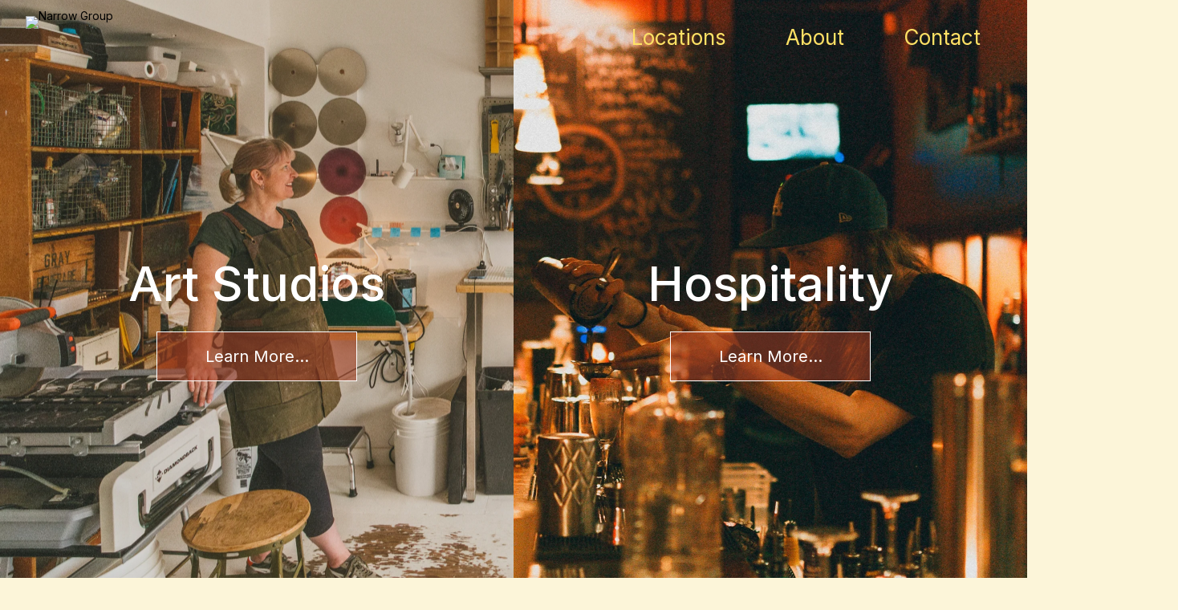

--- FILE ---
content_type: text/html; charset=UTF-8
request_url: https://narrowgroup.ca/
body_size: 37674
content:
<!DOCTYPE html>
<html lang="en-US">
<head>
	<meta charset="UTF-8" />
<meta http-equiv="X-UA-Compatible" content="IE=edge">
	<link rel="pingback" href="https://narrowgroup.ca/2020baby/xmlrpc.php" />

	<script type="text/javascript">
		document.documentElement.className = 'js';
	</script>
	
	<title>The Narrow Group | Vancouver BC</title>
<link data-rocket-prefetch href="https://www.google-analytics.com" rel="dns-prefetch">
<link data-rocket-prefetch href="https://www.gstatic.com" rel="dns-prefetch">
<link data-rocket-prefetch href="https://connect.facebook.net" rel="dns-prefetch">
<link data-rocket-prefetch href="https://fonts.googleapis.com" rel="dns-prefetch">
<link data-rocket-prefetch href="https://cdnjs.cloudflare.com" rel="dns-prefetch">
<link data-rocket-prefetch href="https://unpkg.com" rel="dns-prefetch">
<link data-rocket-prefetch href="https://www.googletagmanager.com" rel="dns-prefetch">
<link data-rocket-prefetch href="https://www.google.com" rel="dns-prefetch">
<link data-rocket-preload as="style" href="https://fonts.googleapis.com/css2?family=Kreon:wght@500;700&#038;family=Amarante&#038;family=Arima+Madurai:wght@500&#038;family=Itim&#038;family=Ultra&#038;family=Crete+Round:ital@0;1&#038;family=Oswald:wght@600&#038;family=Arbutus+Slab&#038;display=swap" rel="preload">
<link data-rocket-preload as="style" href="https://fonts.googleapis.com/css?family=Inter%3A100%2C200%2C300%2Cregular%2C500%2C600%2C700%2C800%2C900%7COswald%3A200%2C300%2Cregular%2C500%2C600%2C700%7CMontagu%20Slab%3A100%2C200%2C300%2Cregular%2C500%2C600%2C700&#038;subset=latin%2Clatin-ext&#038;display=swap" rel="preload">
<link href="https://fonts.googleapis.com/css2?family=Kreon:wght@500;700&#038;family=Amarante&#038;family=Arima+Madurai:wght@500&#038;family=Itim&#038;family=Ultra&#038;family=Crete+Round:ital@0;1&#038;family=Oswald:wght@600&#038;family=Arbutus+Slab&#038;display=swap" media="print" onload="this.media=&#039;all&#039;" rel="stylesheet">
<noscript data-wpr-hosted-gf-parameters=""><link rel="stylesheet" href="https://fonts.googleapis.com/css2?family=Kreon:wght@500;700&#038;family=Amarante&#038;family=Arima+Madurai:wght@500&#038;family=Itim&#038;family=Ultra&#038;family=Crete+Round:ital@0;1&#038;family=Oswald:wght@600&#038;family=Arbutus+Slab&#038;display=swap"></noscript>
<link href="https://fonts.googleapis.com/css?family=Inter%3A100%2C200%2C300%2Cregular%2C500%2C600%2C700%2C800%2C900%7COswald%3A200%2C300%2Cregular%2C500%2C600%2C700%7CMontagu%20Slab%3A100%2C200%2C300%2Cregular%2C500%2C600%2C700&#038;subset=latin%2Clatin-ext&#038;display=swap" media="print" onload="this.media=&#039;all&#039;" rel="stylesheet">
<noscript data-wpr-hosted-gf-parameters=""><link rel="stylesheet" href="https://fonts.googleapis.com/css?family=Inter%3A100%2C200%2C300%2Cregular%2C500%2C600%2C700%2C800%2C900%7COswald%3A200%2C300%2Cregular%2C500%2C600%2C700%7CMontagu%20Slab%3A100%2C200%2C300%2Cregular%2C500%2C600%2C700&#038;subset=latin%2Clatin-ext&#038;display=swap"></noscript><link rel="preload" data-rocket-preload as="image" href="https://www.narrowgroup.ca/2025/wp-content/uploads/2025/11/HeroImage-Left-compressed-scaled.webp" fetchpriority="high">
<meta name='robots' content='max-image-preview:large' />
<link rel='dns-prefetch' href='//fonts.googleapis.com' />
<link href='https://fonts.gstatic.com' crossorigin rel='preconnect' />
<link rel="alternate" type="application/rss+xml" title="The Narrow Group &raquo; Feed" href="https://narrowgroup.ca/feed/" />
<link rel="alternate" type="application/rss+xml" title="The Narrow Group &raquo; Comments Feed" href="https://narrowgroup.ca/comments/feed/" />
<meta content="The Narrow Group v.1.0" name="generator"/><link rel='stylesheet' id='sbi_styles-css' href='https://narrowgroup.ca/2020baby/wp-content/plugins/instagram-feed/css/sbi-styles.min.css?ver=6.10.0' type='text/css' media='all' />
<style id='wp-block-library-theme-inline-css' type='text/css'>
.wp-block-audio :where(figcaption){color:#555;font-size:13px;text-align:center}.is-dark-theme .wp-block-audio :where(figcaption){color:#ffffffa6}.wp-block-audio{margin:0 0 1em}.wp-block-code{border:1px solid #ccc;border-radius:4px;font-family:Menlo,Consolas,monaco,monospace;padding:.8em 1em}.wp-block-embed :where(figcaption){color:#555;font-size:13px;text-align:center}.is-dark-theme .wp-block-embed :where(figcaption){color:#ffffffa6}.wp-block-embed{margin:0 0 1em}.blocks-gallery-caption{color:#555;font-size:13px;text-align:center}.is-dark-theme .blocks-gallery-caption{color:#ffffffa6}:root :where(.wp-block-image figcaption){color:#555;font-size:13px;text-align:center}.is-dark-theme :root :where(.wp-block-image figcaption){color:#ffffffa6}.wp-block-image{margin:0 0 1em}.wp-block-pullquote{border-bottom:4px solid;border-top:4px solid;color:currentColor;margin-bottom:1.75em}.wp-block-pullquote cite,.wp-block-pullquote footer,.wp-block-pullquote__citation{color:currentColor;font-size:.8125em;font-style:normal;text-transform:uppercase}.wp-block-quote{border-left:.25em solid;margin:0 0 1.75em;padding-left:1em}.wp-block-quote cite,.wp-block-quote footer{color:currentColor;font-size:.8125em;font-style:normal;position:relative}.wp-block-quote:where(.has-text-align-right){border-left:none;border-right:.25em solid;padding-left:0;padding-right:1em}.wp-block-quote:where(.has-text-align-center){border:none;padding-left:0}.wp-block-quote.is-large,.wp-block-quote.is-style-large,.wp-block-quote:where(.is-style-plain){border:none}.wp-block-search .wp-block-search__label{font-weight:700}.wp-block-search__button{border:1px solid #ccc;padding:.375em .625em}:where(.wp-block-group.has-background){padding:1.25em 2.375em}.wp-block-separator.has-css-opacity{opacity:.4}.wp-block-separator{border:none;border-bottom:2px solid;margin-left:auto;margin-right:auto}.wp-block-separator.has-alpha-channel-opacity{opacity:1}.wp-block-separator:not(.is-style-wide):not(.is-style-dots){width:100px}.wp-block-separator.has-background:not(.is-style-dots){border-bottom:none;height:1px}.wp-block-separator.has-background:not(.is-style-wide):not(.is-style-dots){height:2px}.wp-block-table{margin:0 0 1em}.wp-block-table td,.wp-block-table th{word-break:normal}.wp-block-table :where(figcaption){color:#555;font-size:13px;text-align:center}.is-dark-theme .wp-block-table :where(figcaption){color:#ffffffa6}.wp-block-video :where(figcaption){color:#555;font-size:13px;text-align:center}.is-dark-theme .wp-block-video :where(figcaption){color:#ffffffa6}.wp-block-video{margin:0 0 1em}:root :where(.wp-block-template-part.has-background){margin-bottom:0;margin-top:0;padding:1.25em 2.375em}
</style>
<style id='global-styles-inline-css' type='text/css'>
:root{--wp--preset--aspect-ratio--square: 1;--wp--preset--aspect-ratio--4-3: 4/3;--wp--preset--aspect-ratio--3-4: 3/4;--wp--preset--aspect-ratio--3-2: 3/2;--wp--preset--aspect-ratio--2-3: 2/3;--wp--preset--aspect-ratio--16-9: 16/9;--wp--preset--aspect-ratio--9-16: 9/16;--wp--preset--color--black: #000000;--wp--preset--color--cyan-bluish-gray: #abb8c3;--wp--preset--color--white: #ffffff;--wp--preset--color--pale-pink: #f78da7;--wp--preset--color--vivid-red: #cf2e2e;--wp--preset--color--luminous-vivid-orange: #ff6900;--wp--preset--color--luminous-vivid-amber: #fcb900;--wp--preset--color--light-green-cyan: #7bdcb5;--wp--preset--color--vivid-green-cyan: #00d084;--wp--preset--color--pale-cyan-blue: #8ed1fc;--wp--preset--color--vivid-cyan-blue: #0693e3;--wp--preset--color--vivid-purple: #9b51e0;--wp--preset--gradient--vivid-cyan-blue-to-vivid-purple: linear-gradient(135deg,rgba(6,147,227,1) 0%,rgb(155,81,224) 100%);--wp--preset--gradient--light-green-cyan-to-vivid-green-cyan: linear-gradient(135deg,rgb(122,220,180) 0%,rgb(0,208,130) 100%);--wp--preset--gradient--luminous-vivid-amber-to-luminous-vivid-orange: linear-gradient(135deg,rgba(252,185,0,1) 0%,rgba(255,105,0,1) 100%);--wp--preset--gradient--luminous-vivid-orange-to-vivid-red: linear-gradient(135deg,rgba(255,105,0,1) 0%,rgb(207,46,46) 100%);--wp--preset--gradient--very-light-gray-to-cyan-bluish-gray: linear-gradient(135deg,rgb(238,238,238) 0%,rgb(169,184,195) 100%);--wp--preset--gradient--cool-to-warm-spectrum: linear-gradient(135deg,rgb(74,234,220) 0%,rgb(151,120,209) 20%,rgb(207,42,186) 40%,rgb(238,44,130) 60%,rgb(251,105,98) 80%,rgb(254,248,76) 100%);--wp--preset--gradient--blush-light-purple: linear-gradient(135deg,rgb(255,206,236) 0%,rgb(152,150,240) 100%);--wp--preset--gradient--blush-bordeaux: linear-gradient(135deg,rgb(254,205,165) 0%,rgb(254,45,45) 50%,rgb(107,0,62) 100%);--wp--preset--gradient--luminous-dusk: linear-gradient(135deg,rgb(255,203,112) 0%,rgb(199,81,192) 50%,rgb(65,88,208) 100%);--wp--preset--gradient--pale-ocean: linear-gradient(135deg,rgb(255,245,203) 0%,rgb(182,227,212) 50%,rgb(51,167,181) 100%);--wp--preset--gradient--electric-grass: linear-gradient(135deg,rgb(202,248,128) 0%,rgb(113,206,126) 100%);--wp--preset--gradient--midnight: linear-gradient(135deg,rgb(2,3,129) 0%,rgb(40,116,252) 100%);--wp--preset--font-size--small: 13px;--wp--preset--font-size--medium: 20px;--wp--preset--font-size--large: 36px;--wp--preset--font-size--x-large: 42px;--wp--preset--spacing--20: 0.44rem;--wp--preset--spacing--30: 0.67rem;--wp--preset--spacing--40: 1rem;--wp--preset--spacing--50: 1.5rem;--wp--preset--spacing--60: 2.25rem;--wp--preset--spacing--70: 3.38rem;--wp--preset--spacing--80: 5.06rem;--wp--preset--shadow--natural: 6px 6px 9px rgba(0, 0, 0, 0.2);--wp--preset--shadow--deep: 12px 12px 50px rgba(0, 0, 0, 0.4);--wp--preset--shadow--sharp: 6px 6px 0px rgba(0, 0, 0, 0.2);--wp--preset--shadow--outlined: 6px 6px 0px -3px rgba(255, 255, 255, 1), 6px 6px rgba(0, 0, 0, 1);--wp--preset--shadow--crisp: 6px 6px 0px rgba(0, 0, 0, 1);}:root { --wp--style--global--content-size: 823px;--wp--style--global--wide-size: 1080px; }:where(body) { margin: 0; }.wp-site-blocks > .alignleft { float: left; margin-right: 2em; }.wp-site-blocks > .alignright { float: right; margin-left: 2em; }.wp-site-blocks > .aligncenter { justify-content: center; margin-left: auto; margin-right: auto; }:where(.is-layout-flex){gap: 0.5em;}:where(.is-layout-grid){gap: 0.5em;}.is-layout-flow > .alignleft{float: left;margin-inline-start: 0;margin-inline-end: 2em;}.is-layout-flow > .alignright{float: right;margin-inline-start: 2em;margin-inline-end: 0;}.is-layout-flow > .aligncenter{margin-left: auto !important;margin-right: auto !important;}.is-layout-constrained > .alignleft{float: left;margin-inline-start: 0;margin-inline-end: 2em;}.is-layout-constrained > .alignright{float: right;margin-inline-start: 2em;margin-inline-end: 0;}.is-layout-constrained > .aligncenter{margin-left: auto !important;margin-right: auto !important;}.is-layout-constrained > :where(:not(.alignleft):not(.alignright):not(.alignfull)){max-width: var(--wp--style--global--content-size);margin-left: auto !important;margin-right: auto !important;}.is-layout-constrained > .alignwide{max-width: var(--wp--style--global--wide-size);}body .is-layout-flex{display: flex;}.is-layout-flex{flex-wrap: wrap;align-items: center;}.is-layout-flex > :is(*, div){margin: 0;}body .is-layout-grid{display: grid;}.is-layout-grid > :is(*, div){margin: 0;}body{padding-top: 0px;padding-right: 0px;padding-bottom: 0px;padding-left: 0px;}:root :where(.wp-element-button, .wp-block-button__link){background-color: #32373c;border-width: 0;color: #fff;font-family: inherit;font-size: inherit;line-height: inherit;padding: calc(0.667em + 2px) calc(1.333em + 2px);text-decoration: none;}.has-black-color{color: var(--wp--preset--color--black) !important;}.has-cyan-bluish-gray-color{color: var(--wp--preset--color--cyan-bluish-gray) !important;}.has-white-color{color: var(--wp--preset--color--white) !important;}.has-pale-pink-color{color: var(--wp--preset--color--pale-pink) !important;}.has-vivid-red-color{color: var(--wp--preset--color--vivid-red) !important;}.has-luminous-vivid-orange-color{color: var(--wp--preset--color--luminous-vivid-orange) !important;}.has-luminous-vivid-amber-color{color: var(--wp--preset--color--luminous-vivid-amber) !important;}.has-light-green-cyan-color{color: var(--wp--preset--color--light-green-cyan) !important;}.has-vivid-green-cyan-color{color: var(--wp--preset--color--vivid-green-cyan) !important;}.has-pale-cyan-blue-color{color: var(--wp--preset--color--pale-cyan-blue) !important;}.has-vivid-cyan-blue-color{color: var(--wp--preset--color--vivid-cyan-blue) !important;}.has-vivid-purple-color{color: var(--wp--preset--color--vivid-purple) !important;}.has-black-background-color{background-color: var(--wp--preset--color--black) !important;}.has-cyan-bluish-gray-background-color{background-color: var(--wp--preset--color--cyan-bluish-gray) !important;}.has-white-background-color{background-color: var(--wp--preset--color--white) !important;}.has-pale-pink-background-color{background-color: var(--wp--preset--color--pale-pink) !important;}.has-vivid-red-background-color{background-color: var(--wp--preset--color--vivid-red) !important;}.has-luminous-vivid-orange-background-color{background-color: var(--wp--preset--color--luminous-vivid-orange) !important;}.has-luminous-vivid-amber-background-color{background-color: var(--wp--preset--color--luminous-vivid-amber) !important;}.has-light-green-cyan-background-color{background-color: var(--wp--preset--color--light-green-cyan) !important;}.has-vivid-green-cyan-background-color{background-color: var(--wp--preset--color--vivid-green-cyan) !important;}.has-pale-cyan-blue-background-color{background-color: var(--wp--preset--color--pale-cyan-blue) !important;}.has-vivid-cyan-blue-background-color{background-color: var(--wp--preset--color--vivid-cyan-blue) !important;}.has-vivid-purple-background-color{background-color: var(--wp--preset--color--vivid-purple) !important;}.has-black-border-color{border-color: var(--wp--preset--color--black) !important;}.has-cyan-bluish-gray-border-color{border-color: var(--wp--preset--color--cyan-bluish-gray) !important;}.has-white-border-color{border-color: var(--wp--preset--color--white) !important;}.has-pale-pink-border-color{border-color: var(--wp--preset--color--pale-pink) !important;}.has-vivid-red-border-color{border-color: var(--wp--preset--color--vivid-red) !important;}.has-luminous-vivid-orange-border-color{border-color: var(--wp--preset--color--luminous-vivid-orange) !important;}.has-luminous-vivid-amber-border-color{border-color: var(--wp--preset--color--luminous-vivid-amber) !important;}.has-light-green-cyan-border-color{border-color: var(--wp--preset--color--light-green-cyan) !important;}.has-vivid-green-cyan-border-color{border-color: var(--wp--preset--color--vivid-green-cyan) !important;}.has-pale-cyan-blue-border-color{border-color: var(--wp--preset--color--pale-cyan-blue) !important;}.has-vivid-cyan-blue-border-color{border-color: var(--wp--preset--color--vivid-cyan-blue) !important;}.has-vivid-purple-border-color{border-color: var(--wp--preset--color--vivid-purple) !important;}.has-vivid-cyan-blue-to-vivid-purple-gradient-background{background: var(--wp--preset--gradient--vivid-cyan-blue-to-vivid-purple) !important;}.has-light-green-cyan-to-vivid-green-cyan-gradient-background{background: var(--wp--preset--gradient--light-green-cyan-to-vivid-green-cyan) !important;}.has-luminous-vivid-amber-to-luminous-vivid-orange-gradient-background{background: var(--wp--preset--gradient--luminous-vivid-amber-to-luminous-vivid-orange) !important;}.has-luminous-vivid-orange-to-vivid-red-gradient-background{background: var(--wp--preset--gradient--luminous-vivid-orange-to-vivid-red) !important;}.has-very-light-gray-to-cyan-bluish-gray-gradient-background{background: var(--wp--preset--gradient--very-light-gray-to-cyan-bluish-gray) !important;}.has-cool-to-warm-spectrum-gradient-background{background: var(--wp--preset--gradient--cool-to-warm-spectrum) !important;}.has-blush-light-purple-gradient-background{background: var(--wp--preset--gradient--blush-light-purple) !important;}.has-blush-bordeaux-gradient-background{background: var(--wp--preset--gradient--blush-bordeaux) !important;}.has-luminous-dusk-gradient-background{background: var(--wp--preset--gradient--luminous-dusk) !important;}.has-pale-ocean-gradient-background{background: var(--wp--preset--gradient--pale-ocean) !important;}.has-electric-grass-gradient-background{background: var(--wp--preset--gradient--electric-grass) !important;}.has-midnight-gradient-background{background: var(--wp--preset--gradient--midnight) !important;}.has-small-font-size{font-size: var(--wp--preset--font-size--small) !important;}.has-medium-font-size{font-size: var(--wp--preset--font-size--medium) !important;}.has-large-font-size{font-size: var(--wp--preset--font-size--large) !important;}.has-x-large-font-size{font-size: var(--wp--preset--font-size--x-large) !important;}
:where(.wp-block-post-template.is-layout-flex){gap: 1.25em;}:where(.wp-block-post-template.is-layout-grid){gap: 1.25em;}
:where(.wp-block-columns.is-layout-flex){gap: 2em;}:where(.wp-block-columns.is-layout-grid){gap: 2em;}
:root :where(.wp-block-pullquote){font-size: 1.5em;line-height: 1.6;}
</style>
<style id='divi-style-parent-inline-inline-css' type='text/css'>
/*!
Theme Name: Divi
Theme URI: http://www.elegantthemes.com/gallery/divi/
Version: 4.27.5
Description: Smart. Flexible. Beautiful. Divi is the most powerful theme in our collection.
Author: Elegant Themes
Author URI: http://www.elegantthemes.com
License: GNU General Public License v2
License URI: http://www.gnu.org/licenses/gpl-2.0.html
*/

a,abbr,acronym,address,applet,b,big,blockquote,body,center,cite,code,dd,del,dfn,div,dl,dt,em,fieldset,font,form,h1,h2,h3,h4,h5,h6,html,i,iframe,img,ins,kbd,label,legend,li,object,ol,p,pre,q,s,samp,small,span,strike,strong,sub,sup,tt,u,ul,var{margin:0;padding:0;border:0;outline:0;font-size:100%;-ms-text-size-adjust:100%;-webkit-text-size-adjust:100%;vertical-align:baseline;background:transparent}body{line-height:1}ol,ul{list-style:none}blockquote,q{quotes:none}blockquote:after,blockquote:before,q:after,q:before{content:"";content:none}blockquote{margin:20px 0 30px;border-left:5px solid;padding-left:20px}:focus{outline:0}del{text-decoration:line-through}pre{overflow:auto;padding:10px}figure{margin:0}table{border-collapse:collapse;border-spacing:0}article,aside,footer,header,hgroup,nav,section{display:block}body{font-family:Open Sans,Arial,sans-serif;font-size:14px;color:#666;background-color:#fff;line-height:1.7em;font-weight:500;-webkit-font-smoothing:antialiased;-moz-osx-font-smoothing:grayscale}body.page-template-page-template-blank-php #page-container{padding-top:0!important}body.et_cover_background{background-size:cover!important;background-position:top!important;background-repeat:no-repeat!important;background-attachment:fixed}a{color:#2ea3f2}a,a:hover{text-decoration:none}p{padding-bottom:1em}p:not(.has-background):last-of-type{padding-bottom:0}p.et_normal_padding{padding-bottom:1em}strong{font-weight:700}cite,em,i{font-style:italic}code,pre{font-family:Courier New,monospace;margin-bottom:10px}ins{text-decoration:none}sub,sup{height:0;line-height:1;position:relative;vertical-align:baseline}sup{bottom:.8em}sub{top:.3em}dl{margin:0 0 1.5em}dl dt{font-weight:700}dd{margin-left:1.5em}blockquote p{padding-bottom:0}embed,iframe,object,video{max-width:100%}h1,h2,h3,h4,h5,h6{color:#333;padding-bottom:10px;line-height:1em;font-weight:500}h1 a,h2 a,h3 a,h4 a,h5 a,h6 a{color:inherit}h1{font-size:30px}h2{font-size:26px}h3{font-size:22px}h4{font-size:18px}h5{font-size:16px}h6{font-size:14px}input{-webkit-appearance:none}input[type=checkbox]{-webkit-appearance:checkbox}input[type=radio]{-webkit-appearance:radio}input.text,input.title,input[type=email],input[type=password],input[type=tel],input[type=text],select,textarea{background-color:#fff;border:1px solid #bbb;padding:2px;color:#4e4e4e}input.text:focus,input.title:focus,input[type=text]:focus,select:focus,textarea:focus{border-color:#2d3940;color:#3e3e3e}input.text,input.title,input[type=text],select,textarea{margin:0}textarea{padding:4px}button,input,select,textarea{font-family:inherit}img{max-width:100%;height:auto}.clear{clear:both}br.clear{margin:0;padding:0}.pagination{clear:both}#et_search_icon:hover,.et-social-icon a:hover,.et_password_protected_form .et_submit_button,.form-submit .et_pb_buttontton.alt.disabled,.nav-single a,.posted_in a{color:#2ea3f2}.et-search-form,blockquote{border-color:#2ea3f2}#main-content{background-color:#fff}.container{width:80%;max-width:1080px;margin:auto;position:relative}body:not(.et-tb) #main-content .container,body:not(.et-tb-has-header) #main-content .container{padding-top:58px}.et_full_width_page #main-content .container:before{display:none}.main_title{margin-bottom:20px}.et_password_protected_form .et_submit_button:hover,.form-submit .et_pb_button:hover{background:rgba(0,0,0,.05)}.et_button_icon_visible .et_pb_button{padding-right:2em;padding-left:.7em}.et_button_icon_visible .et_pb_button:after{opacity:1;margin-left:0}.et_button_left .et_pb_button:hover:after{left:.15em}.et_button_left .et_pb_button:after{margin-left:0;left:1em}.et_button_icon_visible.et_button_left .et_pb_button,.et_button_left .et_pb_button:hover,.et_button_left .et_pb_module .et_pb_button:hover{padding-left:2em;padding-right:.7em}.et_button_icon_visible.et_button_left .et_pb_button:after,.et_button_left .et_pb_button:hover:after{left:.15em}.et_password_protected_form .et_submit_button:hover,.form-submit .et_pb_button:hover{padding:.3em 1em}.et_button_no_icon .et_pb_button:after{display:none}.et_button_no_icon.et_button_icon_visible.et_button_left .et_pb_button,.et_button_no_icon.et_button_left .et_pb_button:hover,.et_button_no_icon .et_pb_button,.et_button_no_icon .et_pb_button:hover{padding:.3em 1em!important}.et_button_custom_icon .et_pb_button:after{line-height:1.7em}.et_button_custom_icon.et_button_icon_visible .et_pb_button:after,.et_button_custom_icon .et_pb_button:hover:after{margin-left:.3em}#left-area .post_format-post-format-gallery .wp-block-gallery:first-of-type{padding:0;margin-bottom:-16px}.entry-content table:not(.variations){border:1px solid #eee;margin:0 0 15px;text-align:left;width:100%}.entry-content thead th,.entry-content tr th{color:#555;font-weight:700;padding:9px 24px}.entry-content tr td{border-top:1px solid #eee;padding:6px 24px}#left-area ul,.entry-content ul,.et-l--body ul,.et-l--footer ul,.et-l--header ul{list-style-type:disc;padding:0 0 23px 1em;line-height:26px}#left-area ol,.entry-content ol,.et-l--body ol,.et-l--footer ol,.et-l--header ol{list-style-type:decimal;list-style-position:inside;padding:0 0 23px;line-height:26px}#left-area ul li ul,.entry-content ul li ol{padding:2px 0 2px 20px}#left-area ol li ul,.entry-content ol li ol,.et-l--body ol li ol,.et-l--footer ol li ol,.et-l--header ol li ol{padding:2px 0 2px 35px}#left-area ul.wp-block-gallery{display:-webkit-box;display:-ms-flexbox;display:flex;-ms-flex-wrap:wrap;flex-wrap:wrap;list-style-type:none;padding:0}#left-area ul.products{padding:0!important;line-height:1.7!important;list-style:none!important}.gallery-item a{display:block}.gallery-caption,.gallery-item a{width:90%}#wpadminbar{z-index:100001}#left-area .post-meta{font-size:14px;padding-bottom:15px}#left-area .post-meta a{text-decoration:none;color:#666}#left-area .et_featured_image{padding-bottom:7px}.single .post{padding-bottom:25px}body.single .et_audio_content{margin-bottom:-6px}.nav-single a{text-decoration:none;color:#2ea3f2;font-size:14px;font-weight:400}.nav-previous{float:left}.nav-next{float:right}.et_password_protected_form p input{background-color:#eee;border:none!important;width:100%!important;border-radius:0!important;font-size:14px;color:#999!important;padding:16px!important;-webkit-box-sizing:border-box;box-sizing:border-box}.et_password_protected_form label{display:none}.et_password_protected_form .et_submit_button{font-family:inherit;display:block;float:right;margin:8px auto 0;cursor:pointer}.post-password-required p.nocomments.container{max-width:100%}.post-password-required p.nocomments.container:before{display:none}.aligncenter,div.post .new-post .aligncenter{display:block;margin-left:auto;margin-right:auto}.wp-caption{border:1px solid #ddd;text-align:center;background-color:#f3f3f3;margin-bottom:10px;max-width:96%;padding:8px}.wp-caption.alignleft{margin:0 30px 20px 0}.wp-caption.alignright{margin:0 0 20px 30px}.wp-caption img{margin:0;padding:0;border:0}.wp-caption p.wp-caption-text{font-size:12px;padding:0 4px 5px;margin:0}.alignright{float:right}.alignleft{float:left}img.alignleft{display:inline;float:left;margin-right:15px}img.alignright{display:inline;float:right;margin-left:15px}.page.et_pb_pagebuilder_layout #main-content{background-color:transparent}body #main-content .et_builder_inner_content>h1,body #main-content .et_builder_inner_content>h2,body #main-content .et_builder_inner_content>h3,body #main-content .et_builder_inner_content>h4,body #main-content .et_builder_inner_content>h5,body #main-content .et_builder_inner_content>h6{line-height:1.4em}body #main-content .et_builder_inner_content>p{line-height:1.7em}.wp-block-pullquote{margin:20px 0 30px}.wp-block-pullquote.has-background blockquote{border-left:none}.wp-block-group.has-background{padding:1.5em 1.5em .5em}@media (min-width:981px){#left-area{width:79.125%;padding-bottom:23px}#main-content .container:before{content:"";position:absolute;top:0;height:100%;width:1px;background-color:#e2e2e2}.et_full_width_page #left-area,.et_no_sidebar #left-area{float:none;width:100%!important}.et_full_width_page #left-area{padding-bottom:0}.et_no_sidebar #main-content .container:before{display:none}}@media (max-width:980px){#page-container{padding-top:80px}.et-tb #page-container,.et-tb-has-header #page-container{padding-top:0!important}#left-area,#sidebar{width:100%!important}#main-content .container:before{display:none!important}.et_full_width_page .et_gallery_item:nth-child(4n+1){clear:none}}@media print{#page-container{padding-top:0!important}}#wp-admin-bar-et-use-visual-builder a:before{font-family:ETmodules!important;content:"\e625";font-size:30px!important;width:28px;margin-top:-3px;color:#974df3!important}#wp-admin-bar-et-use-visual-builder:hover a:before{color:#fff!important}#wp-admin-bar-et-use-visual-builder:hover a,#wp-admin-bar-et-use-visual-builder a:hover{transition:background-color .5s ease;-webkit-transition:background-color .5s ease;-moz-transition:background-color .5s ease;background-color:#7e3bd0!important;color:#fff!important}* html .clearfix,:first-child+html .clearfix{zoom:1}.iphone .et_pb_section_video_bg video::-webkit-media-controls-start-playback-button{display:none!important;-webkit-appearance:none}.et_mobile_device .et_pb_section_parallax .et_pb_parallax_css{background-attachment:scroll}.et-social-facebook a.icon:before{content:"\e093"}.et-social-twitter a.icon:before{content:"\e094"}.et-social-google-plus a.icon:before{content:"\e096"}.et-social-instagram a.icon:before{content:"\e09a"}.et-social-rss a.icon:before{content:"\e09e"}.ai1ec-single-event:after{content:" ";display:table;clear:both}.evcal_event_details .evcal_evdata_cell .eventon_details_shading_bot.eventon_details_shading_bot{z-index:3}.wp-block-divi-layout{margin-bottom:1em}*{-webkit-box-sizing:border-box;box-sizing:border-box}#et-info-email:before,#et-info-phone:before,#et_search_icon:before,.comment-reply-link:after,.et-cart-info span:before,.et-pb-arrow-next:before,.et-pb-arrow-prev:before,.et-social-icon a:before,.et_audio_container .mejs-playpause-button button:before,.et_audio_container .mejs-volume-button button:before,.et_overlay:before,.et_password_protected_form .et_submit_button:after,.et_pb_button:after,.et_pb_contact_reset:after,.et_pb_contact_submit:after,.et_pb_font_icon:before,.et_pb_newsletter_button:after,.et_pb_pricing_table_button:after,.et_pb_promo_button:after,.et_pb_testimonial:before,.et_pb_toggle_title:before,.form-submit .et_pb_button:after,.mobile_menu_bar:before,a.et_pb_more_button:after{font-family:ETmodules!important;speak:none;font-style:normal;font-weight:400;-webkit-font-feature-settings:normal;font-feature-settings:normal;font-variant:normal;text-transform:none;line-height:1;-webkit-font-smoothing:antialiased;-moz-osx-font-smoothing:grayscale;text-shadow:0 0;direction:ltr}.et-pb-icon,.et_pb_custom_button_icon.et_pb_button:after,.et_pb_login .et_pb_custom_button_icon.et_pb_button:after,.et_pb_woo_custom_button_icon .button.et_pb_custom_button_icon.et_pb_button:after,.et_pb_woo_custom_button_icon .button.et_pb_custom_button_icon.et_pb_button:hover:after{content:attr(data-icon)}.et-pb-icon{font-family:ETmodules;speak:none;font-weight:400;-webkit-font-feature-settings:normal;font-feature-settings:normal;font-variant:normal;text-transform:none;line-height:1;-webkit-font-smoothing:antialiased;font-size:96px;font-style:normal;display:inline-block;-webkit-box-sizing:border-box;box-sizing:border-box;direction:ltr}#et-ajax-saving{display:none;-webkit-transition:background .3s,-webkit-box-shadow .3s;transition:background .3s,-webkit-box-shadow .3s;transition:background .3s,box-shadow .3s;transition:background .3s,box-shadow .3s,-webkit-box-shadow .3s;-webkit-box-shadow:rgba(0,139,219,.247059) 0 0 60px;box-shadow:0 0 60px rgba(0,139,219,.247059);position:fixed;top:50%;left:50%;width:50px;height:50px;background:#fff;border-radius:50px;margin:-25px 0 0 -25px;z-index:999999;text-align:center}#et-ajax-saving img{margin:9px}.et-safe-mode-indicator,.et-safe-mode-indicator:focus,.et-safe-mode-indicator:hover{-webkit-box-shadow:0 5px 10px rgba(41,196,169,.15);box-shadow:0 5px 10px rgba(41,196,169,.15);background:#29c4a9;color:#fff;font-size:14px;font-weight:600;padding:12px;line-height:16px;border-radius:3px;position:fixed;bottom:30px;right:30px;z-index:999999;text-decoration:none;font-family:Open Sans,sans-serif;-webkit-font-smoothing:antialiased;-moz-osx-font-smoothing:grayscale}.et_pb_button{font-size:20px;font-weight:500;padding:.3em 1em;line-height:1.7em!important;background-color:transparent;background-size:cover;background-position:50%;background-repeat:no-repeat;border:2px solid;border-radius:3px;-webkit-transition-duration:.2s;transition-duration:.2s;-webkit-transition-property:all!important;transition-property:all!important}.et_pb_button,.et_pb_button_inner{position:relative}.et_pb_button:hover,.et_pb_module .et_pb_button:hover{border:2px solid transparent;padding:.3em 2em .3em .7em}.et_pb_button:hover{background-color:hsla(0,0%,100%,.2)}.et_pb_bg_layout_light.et_pb_button:hover,.et_pb_bg_layout_light .et_pb_button:hover{background-color:rgba(0,0,0,.05)}.et_pb_button:after,.et_pb_button:before{font-size:32px;line-height:1em;content:"\35";opacity:0;position:absolute;margin-left:-1em;-webkit-transition:all .2s;transition:all .2s;text-transform:none;-webkit-font-feature-settings:"kern" off;font-feature-settings:"kern" off;font-variant:none;font-style:normal;font-weight:400;text-shadow:none}.et_pb_button.et_hover_enabled:hover:after,.et_pb_button.et_pb_hovered:hover:after{-webkit-transition:none!important;transition:none!important}.et_pb_button:before{display:none}.et_pb_button:hover:after{opacity:1;margin-left:0}.et_pb_column_1_3 h1,.et_pb_column_1_4 h1,.et_pb_column_1_5 h1,.et_pb_column_1_6 h1,.et_pb_column_2_5 h1{font-size:26px}.et_pb_column_1_3 h2,.et_pb_column_1_4 h2,.et_pb_column_1_5 h2,.et_pb_column_1_6 h2,.et_pb_column_2_5 h2{font-size:23px}.et_pb_column_1_3 h3,.et_pb_column_1_4 h3,.et_pb_column_1_5 h3,.et_pb_column_1_6 h3,.et_pb_column_2_5 h3{font-size:20px}.et_pb_column_1_3 h4,.et_pb_column_1_4 h4,.et_pb_column_1_5 h4,.et_pb_column_1_6 h4,.et_pb_column_2_5 h4{font-size:18px}.et_pb_column_1_3 h5,.et_pb_column_1_4 h5,.et_pb_column_1_5 h5,.et_pb_column_1_6 h5,.et_pb_column_2_5 h5{font-size:16px}.et_pb_column_1_3 h6,.et_pb_column_1_4 h6,.et_pb_column_1_5 h6,.et_pb_column_1_6 h6,.et_pb_column_2_5 h6{font-size:15px}.et_pb_bg_layout_dark,.et_pb_bg_layout_dark h1,.et_pb_bg_layout_dark h2,.et_pb_bg_layout_dark h3,.et_pb_bg_layout_dark h4,.et_pb_bg_layout_dark h5,.et_pb_bg_layout_dark h6{color:#fff!important}.et_pb_module.et_pb_text_align_left{text-align:left}.et_pb_module.et_pb_text_align_center{text-align:center}.et_pb_module.et_pb_text_align_right{text-align:right}.et_pb_module.et_pb_text_align_justified{text-align:justify}.clearfix:after{visibility:hidden;display:block;font-size:0;content:" ";clear:both;height:0}.et_pb_bg_layout_light .et_pb_more_button{color:#2ea3f2}.et_builder_inner_content{position:relative;z-index:1}header .et_builder_inner_content{z-index:2}.et_pb_css_mix_blend_mode_passthrough{mix-blend-mode:unset!important}.et_pb_image_container{margin:-20px -20px 29px}.et_pb_module_inner{position:relative}.et_hover_enabled_preview{z-index:2}.et_hover_enabled:hover{position:relative;z-index:2}.et_pb_all_tabs,.et_pb_module,.et_pb_posts_nav a,.et_pb_tab,.et_pb_with_background{position:relative;background-size:cover;background-position:50%;background-repeat:no-repeat}.et_pb_background_mask,.et_pb_background_pattern{bottom:0;left:0;position:absolute;right:0;top:0}.et_pb_background_mask{background-size:calc(100% + 2px) calc(100% + 2px);background-repeat:no-repeat;background-position:50%;overflow:hidden}.et_pb_background_pattern{background-position:0 0;background-repeat:repeat}.et_pb_with_border{position:relative;border:0 solid #333}.post-password-required .et_pb_row{padding:0;width:100%}.post-password-required .et_password_protected_form{min-height:0}body.et_pb_pagebuilder_layout.et_pb_show_title .post-password-required .et_password_protected_form h1,body:not(.et_pb_pagebuilder_layout) .post-password-required .et_password_protected_form h1{display:none}.et_pb_no_bg{padding:0!important}.et_overlay.et_pb_inline_icon:before,.et_pb_inline_icon:before{content:attr(data-icon)}.et_pb_more_button{color:inherit;text-shadow:none;text-decoration:none;display:inline-block;margin-top:20px}.et_parallax_bg_wrap{overflow:hidden;position:absolute;top:0;right:0;bottom:0;left:0}.et_parallax_bg{background-repeat:no-repeat;background-position:top;background-size:cover;position:absolute;bottom:0;left:0;width:100%;height:100%;display:block}.et_parallax_bg.et_parallax_bg__hover,.et_parallax_bg.et_parallax_bg_phone,.et_parallax_bg.et_parallax_bg_tablet,.et_parallax_gradient.et_parallax_gradient__hover,.et_parallax_gradient.et_parallax_gradient_phone,.et_parallax_gradient.et_parallax_gradient_tablet,.et_pb_section_parallax_hover:hover .et_parallax_bg:not(.et_parallax_bg__hover),.et_pb_section_parallax_hover:hover .et_parallax_gradient:not(.et_parallax_gradient__hover){display:none}.et_pb_section_parallax_hover:hover .et_parallax_bg.et_parallax_bg__hover,.et_pb_section_parallax_hover:hover .et_parallax_gradient.et_parallax_gradient__hover{display:block}.et_parallax_gradient{bottom:0;display:block;left:0;position:absolute;right:0;top:0}.et_pb_module.et_pb_section_parallax,.et_pb_posts_nav a.et_pb_section_parallax,.et_pb_tab.et_pb_section_parallax{position:relative}.et_pb_section_parallax .et_pb_parallax_css,.et_pb_slides .et_parallax_bg.et_pb_parallax_css{background-attachment:fixed}body.et-bfb .et_pb_section_parallax .et_pb_parallax_css,body.et-bfb .et_pb_slides .et_parallax_bg.et_pb_parallax_css{background-attachment:scroll;bottom:auto}.et_pb_section_parallax.et_pb_column .et_pb_module,.et_pb_section_parallax.et_pb_row .et_pb_column,.et_pb_section_parallax.et_pb_row .et_pb_module{z-index:9;position:relative}.et_pb_more_button:hover:after{opacity:1;margin-left:0}.et_pb_preload .et_pb_section_video_bg,.et_pb_preload>div{visibility:hidden}.et_pb_preload,.et_pb_section.et_pb_section_video.et_pb_preload{position:relative;background:#464646!important}.et_pb_preload:before{content:"";position:absolute;top:50%;left:50%;background:url(https://narrowgroup.ca/2020baby/wp-content/themes/Divi/includes/builder/styles/images/preloader.gif) no-repeat;border-radius:32px;width:32px;height:32px;margin:-16px 0 0 -16px}.box-shadow-overlay{position:absolute;top:0;left:0;width:100%;height:100%;z-index:10;pointer-events:none}.et_pb_section>.box-shadow-overlay~.et_pb_row{z-index:11}body.safari .section_has_divider{will-change:transform}.et_pb_row>.box-shadow-overlay{z-index:8}.has-box-shadow-overlay{position:relative}.et_clickable{cursor:pointer}.screen-reader-text{border:0;clip:rect(1px,1px,1px,1px);-webkit-clip-path:inset(50%);clip-path:inset(50%);height:1px;margin:-1px;overflow:hidden;padding:0;position:absolute!important;width:1px;word-wrap:normal!important}.et_multi_view_hidden,.et_multi_view_hidden_image{display:none!important}@keyframes multi-view-image-fade{0%{opacity:0}10%{opacity:.1}20%{opacity:.2}30%{opacity:.3}40%{opacity:.4}50%{opacity:.5}60%{opacity:.6}70%{opacity:.7}80%{opacity:.8}90%{opacity:.9}to{opacity:1}}.et_multi_view_image__loading{visibility:hidden}.et_multi_view_image__loaded{-webkit-animation:multi-view-image-fade .5s;animation:multi-view-image-fade .5s}#et-pb-motion-effects-offset-tracker{visibility:hidden!important;opacity:0;position:absolute;top:0;left:0}.et-pb-before-scroll-animation{opacity:0}header.et-l.et-l--header:after{clear:both;display:block;content:""}.et_pb_module{-webkit-animation-timing-function:linear;animation-timing-function:linear;-webkit-animation-duration:.2s;animation-duration:.2s}@-webkit-keyframes fadeBottom{0%{opacity:0;-webkit-transform:translateY(10%);transform:translateY(10%)}to{opacity:1;-webkit-transform:translateY(0);transform:translateY(0)}}@keyframes fadeBottom{0%{opacity:0;-webkit-transform:translateY(10%);transform:translateY(10%)}to{opacity:1;-webkit-transform:translateY(0);transform:translateY(0)}}@-webkit-keyframes fadeLeft{0%{opacity:0;-webkit-transform:translateX(-10%);transform:translateX(-10%)}to{opacity:1;-webkit-transform:translateX(0);transform:translateX(0)}}@keyframes fadeLeft{0%{opacity:0;-webkit-transform:translateX(-10%);transform:translateX(-10%)}to{opacity:1;-webkit-transform:translateX(0);transform:translateX(0)}}@-webkit-keyframes fadeRight{0%{opacity:0;-webkit-transform:translateX(10%);transform:translateX(10%)}to{opacity:1;-webkit-transform:translateX(0);transform:translateX(0)}}@keyframes fadeRight{0%{opacity:0;-webkit-transform:translateX(10%);transform:translateX(10%)}to{opacity:1;-webkit-transform:translateX(0);transform:translateX(0)}}@-webkit-keyframes fadeTop{0%{opacity:0;-webkit-transform:translateY(-10%);transform:translateY(-10%)}to{opacity:1;-webkit-transform:translateX(0);transform:translateX(0)}}@keyframes fadeTop{0%{opacity:0;-webkit-transform:translateY(-10%);transform:translateY(-10%)}to{opacity:1;-webkit-transform:translateX(0);transform:translateX(0)}}@-webkit-keyframes fadeIn{0%{opacity:0}to{opacity:1}}@keyframes fadeIn{0%{opacity:0}to{opacity:1}}.et-waypoint:not(.et_pb_counters){opacity:0}@media (min-width:981px){.et_pb_section.et_section_specialty div.et_pb_row .et_pb_column .et_pb_column .et_pb_module.et-last-child,.et_pb_section.et_section_specialty div.et_pb_row .et_pb_column .et_pb_column .et_pb_module:last-child,.et_pb_section.et_section_specialty div.et_pb_row .et_pb_column .et_pb_row_inner .et_pb_column .et_pb_module.et-last-child,.et_pb_section.et_section_specialty div.et_pb_row .et_pb_column .et_pb_row_inner .et_pb_column .et_pb_module:last-child,.et_pb_section div.et_pb_row .et_pb_column .et_pb_module.et-last-child,.et_pb_section div.et_pb_row .et_pb_column .et_pb_module:last-child{margin-bottom:0}}@media (max-width:980px){.et_overlay.et_pb_inline_icon_tablet:before,.et_pb_inline_icon_tablet:before{content:attr(data-icon-tablet)}.et_parallax_bg.et_parallax_bg_tablet_exist,.et_parallax_gradient.et_parallax_gradient_tablet_exist{display:none}.et_parallax_bg.et_parallax_bg_tablet,.et_parallax_gradient.et_parallax_gradient_tablet{display:block}.et_pb_column .et_pb_module{margin-bottom:30px}.et_pb_row .et_pb_column .et_pb_module.et-last-child,.et_pb_row .et_pb_column .et_pb_module:last-child,.et_section_specialty .et_pb_row .et_pb_column .et_pb_module.et-last-child,.et_section_specialty .et_pb_row .et_pb_column .et_pb_module:last-child{margin-bottom:0}.et_pb_more_button{display:inline-block!important}.et_pb_bg_layout_light_tablet.et_pb_button,.et_pb_bg_layout_light_tablet.et_pb_module.et_pb_button,.et_pb_bg_layout_light_tablet .et_pb_more_button{color:#2ea3f2}.et_pb_bg_layout_light_tablet .et_pb_forgot_password a{color:#666}.et_pb_bg_layout_light_tablet h1,.et_pb_bg_layout_light_tablet h2,.et_pb_bg_layout_light_tablet h3,.et_pb_bg_layout_light_tablet h4,.et_pb_bg_layout_light_tablet h5,.et_pb_bg_layout_light_tablet h6{color:#333!important}.et_pb_module .et_pb_bg_layout_light_tablet.et_pb_button{color:#2ea3f2!important}.et_pb_bg_layout_light_tablet{color:#666!important}.et_pb_bg_layout_dark_tablet,.et_pb_bg_layout_dark_tablet h1,.et_pb_bg_layout_dark_tablet h2,.et_pb_bg_layout_dark_tablet h3,.et_pb_bg_layout_dark_tablet h4,.et_pb_bg_layout_dark_tablet h5,.et_pb_bg_layout_dark_tablet h6{color:#fff!important}.et_pb_bg_layout_dark_tablet.et_pb_button,.et_pb_bg_layout_dark_tablet.et_pb_module.et_pb_button,.et_pb_bg_layout_dark_tablet .et_pb_more_button{color:inherit}.et_pb_bg_layout_dark_tablet .et_pb_forgot_password a{color:#fff}.et_pb_module.et_pb_text_align_left-tablet{text-align:left}.et_pb_module.et_pb_text_align_center-tablet{text-align:center}.et_pb_module.et_pb_text_align_right-tablet{text-align:right}.et_pb_module.et_pb_text_align_justified-tablet{text-align:justify}}@media (max-width:767px){.et_pb_more_button{display:inline-block!important}.et_overlay.et_pb_inline_icon_phone:before,.et_pb_inline_icon_phone:before{content:attr(data-icon-phone)}.et_parallax_bg.et_parallax_bg_phone_exist,.et_parallax_gradient.et_parallax_gradient_phone_exist{display:none}.et_parallax_bg.et_parallax_bg_phone,.et_parallax_gradient.et_parallax_gradient_phone{display:block}.et-hide-mobile{display:none!important}.et_pb_bg_layout_light_phone.et_pb_button,.et_pb_bg_layout_light_phone.et_pb_module.et_pb_button,.et_pb_bg_layout_light_phone .et_pb_more_button{color:#2ea3f2}.et_pb_bg_layout_light_phone .et_pb_forgot_password a{color:#666}.et_pb_bg_layout_light_phone h1,.et_pb_bg_layout_light_phone h2,.et_pb_bg_layout_light_phone h3,.et_pb_bg_layout_light_phone h4,.et_pb_bg_layout_light_phone h5,.et_pb_bg_layout_light_phone h6{color:#333!important}.et_pb_module .et_pb_bg_layout_light_phone.et_pb_button{color:#2ea3f2!important}.et_pb_bg_layout_light_phone{color:#666!important}.et_pb_bg_layout_dark_phone,.et_pb_bg_layout_dark_phone h1,.et_pb_bg_layout_dark_phone h2,.et_pb_bg_layout_dark_phone h3,.et_pb_bg_layout_dark_phone h4,.et_pb_bg_layout_dark_phone h5,.et_pb_bg_layout_dark_phone h6{color:#fff!important}.et_pb_bg_layout_dark_phone.et_pb_button,.et_pb_bg_layout_dark_phone.et_pb_module.et_pb_button,.et_pb_bg_layout_dark_phone .et_pb_more_button{color:inherit}.et_pb_module .et_pb_bg_layout_dark_phone.et_pb_button{color:#fff!important}.et_pb_bg_layout_dark_phone .et_pb_forgot_password a{color:#fff}.et_pb_module.et_pb_text_align_left-phone{text-align:left}.et_pb_module.et_pb_text_align_center-phone{text-align:center}.et_pb_module.et_pb_text_align_right-phone{text-align:right}.et_pb_module.et_pb_text_align_justified-phone{text-align:justify}}@media (max-width:479px){a.et_pb_more_button{display:block}}@media (min-width:768px) and (max-width:980px){[data-et-multi-view-load-tablet-hidden=true]:not(.et_multi_view_swapped){display:none!important}}@media (max-width:767px){[data-et-multi-view-load-phone-hidden=true]:not(.et_multi_view_swapped){display:none!important}}.et_pb_menu.et_pb_menu--style-inline_centered_logo .et_pb_menu__menu nav ul{-webkit-box-pack:center;-ms-flex-pack:center;justify-content:center}@-webkit-keyframes multi-view-image-fade{0%{-webkit-transform:scale(1);transform:scale(1);opacity:1}50%{-webkit-transform:scale(1.01);transform:scale(1.01);opacity:1}to{-webkit-transform:scale(1);transform:scale(1);opacity:1}}
</style>
<style id='divi-dynamic-critical-inline-css' type='text/css'>
@font-face{font-family:ETmodules;font-display:block;src:url(//narrowgroup.ca/2020baby/wp-content/themes/Divi/core/admin/fonts/modules/all/modules.eot);src:url(//narrowgroup.ca/2020baby/wp-content/themes/Divi/core/admin/fonts/modules/all/modules.eot?#iefix) format("embedded-opentype"),url(//narrowgroup.ca/2020baby/wp-content/themes/Divi/core/admin/fonts/modules/all/modules.woff) format("woff"),url(//narrowgroup.ca/2020baby/wp-content/themes/Divi/core/admin/fonts/modules/all/modules.ttf) format("truetype"),url(//narrowgroup.ca/2020baby/wp-content/themes/Divi/core/admin/fonts/modules/all/modules.svg#ETmodules) format("svg");font-weight:400;font-style:normal}
@font-face{font-family:FontAwesome;font-style:normal;font-weight:400;font-display:block;src:url(//narrowgroup.ca/2020baby/wp-content/themes/Divi/core/admin/fonts/fontawesome/fa-regular-400.eot);src:url(//narrowgroup.ca/2020baby/wp-content/themes/Divi/core/admin/fonts/fontawesome/fa-regular-400.eot?#iefix) format("embedded-opentype"),url(//narrowgroup.ca/2020baby/wp-content/themes/Divi/core/admin/fonts/fontawesome/fa-regular-400.woff2) format("woff2"),url(//narrowgroup.ca/2020baby/wp-content/themes/Divi/core/admin/fonts/fontawesome/fa-regular-400.woff) format("woff"),url(//narrowgroup.ca/2020baby/wp-content/themes/Divi/core/admin/fonts/fontawesome/fa-regular-400.ttf) format("truetype"),url(//narrowgroup.ca/2020baby/wp-content/themes/Divi/core/admin/fonts/fontawesome/fa-regular-400.svg#fontawesome) format("svg")}@font-face{font-family:FontAwesome;font-style:normal;font-weight:900;font-display:block;src:url(//narrowgroup.ca/2020baby/wp-content/themes/Divi/core/admin/fonts/fontawesome/fa-solid-900.eot);src:url(//narrowgroup.ca/2020baby/wp-content/themes/Divi/core/admin/fonts/fontawesome/fa-solid-900.eot?#iefix) format("embedded-opentype"),url(//narrowgroup.ca/2020baby/wp-content/themes/Divi/core/admin/fonts/fontawesome/fa-solid-900.woff2) format("woff2"),url(//narrowgroup.ca/2020baby/wp-content/themes/Divi/core/admin/fonts/fontawesome/fa-solid-900.woff) format("woff"),url(//narrowgroup.ca/2020baby/wp-content/themes/Divi/core/admin/fonts/fontawesome/fa-solid-900.ttf) format("truetype"),url(//narrowgroup.ca/2020baby/wp-content/themes/Divi/core/admin/fonts/fontawesome/fa-solid-900.svg#fontawesome) format("svg")}@font-face{font-family:FontAwesome;font-style:normal;font-weight:400;font-display:block;src:url(//narrowgroup.ca/2020baby/wp-content/themes/Divi/core/admin/fonts/fontawesome/fa-brands-400.eot);src:url(//narrowgroup.ca/2020baby/wp-content/themes/Divi/core/admin/fonts/fontawesome/fa-brands-400.eot?#iefix) format("embedded-opentype"),url(//narrowgroup.ca/2020baby/wp-content/themes/Divi/core/admin/fonts/fontawesome/fa-brands-400.woff2) format("woff2"),url(//narrowgroup.ca/2020baby/wp-content/themes/Divi/core/admin/fonts/fontawesome/fa-brands-400.woff) format("woff"),url(//narrowgroup.ca/2020baby/wp-content/themes/Divi/core/admin/fonts/fontawesome/fa-brands-400.ttf) format("truetype"),url(//narrowgroup.ca/2020baby/wp-content/themes/Divi/core/admin/fonts/fontawesome/fa-brands-400.svg#fontawesome) format("svg")}
@media (min-width:981px){.et_pb_gutters3 .et_pb_column,.et_pb_gutters3.et_pb_row .et_pb_column{margin-right:5.5%}.et_pb_gutters3 .et_pb_column_4_4,.et_pb_gutters3.et_pb_row .et_pb_column_4_4{width:100%}.et_pb_gutters3 .et_pb_column_4_4 .et_pb_module,.et_pb_gutters3.et_pb_row .et_pb_column_4_4 .et_pb_module{margin-bottom:2.75%}.et_pb_gutters3 .et_pb_column_3_4,.et_pb_gutters3.et_pb_row .et_pb_column_3_4{width:73.625%}.et_pb_gutters3 .et_pb_column_3_4 .et_pb_module,.et_pb_gutters3.et_pb_row .et_pb_column_3_4 .et_pb_module{margin-bottom:3.735%}.et_pb_gutters3 .et_pb_column_2_3,.et_pb_gutters3.et_pb_row .et_pb_column_2_3{width:64.833%}.et_pb_gutters3 .et_pb_column_2_3 .et_pb_module,.et_pb_gutters3.et_pb_row .et_pb_column_2_3 .et_pb_module{margin-bottom:4.242%}.et_pb_gutters3 .et_pb_column_3_5,.et_pb_gutters3.et_pb_row .et_pb_column_3_5{width:57.8%}.et_pb_gutters3 .et_pb_column_3_5 .et_pb_module,.et_pb_gutters3.et_pb_row .et_pb_column_3_5 .et_pb_module{margin-bottom:4.758%}.et_pb_gutters3 .et_pb_column_1_2,.et_pb_gutters3.et_pb_row .et_pb_column_1_2{width:47.25%}.et_pb_gutters3 .et_pb_column_1_2 .et_pb_module,.et_pb_gutters3.et_pb_row .et_pb_column_1_2 .et_pb_module{margin-bottom:5.82%}.et_pb_gutters3 .et_pb_column_2_5,.et_pb_gutters3.et_pb_row .et_pb_column_2_5{width:36.7%}.et_pb_gutters3 .et_pb_column_2_5 .et_pb_module,.et_pb_gutters3.et_pb_row .et_pb_column_2_5 .et_pb_module{margin-bottom:7.493%}.et_pb_gutters3 .et_pb_column_1_3,.et_pb_gutters3.et_pb_row .et_pb_column_1_3{width:29.6667%}.et_pb_gutters3 .et_pb_column_1_3 .et_pb_module,.et_pb_gutters3.et_pb_row .et_pb_column_1_3 .et_pb_module{margin-bottom:9.27%}.et_pb_gutters3 .et_pb_column_1_4,.et_pb_gutters3.et_pb_row .et_pb_column_1_4{width:20.875%}.et_pb_gutters3 .et_pb_column_1_4 .et_pb_module,.et_pb_gutters3.et_pb_row .et_pb_column_1_4 .et_pb_module{margin-bottom:13.174%}.et_pb_gutters3 .et_pb_column_1_5,.et_pb_gutters3.et_pb_row .et_pb_column_1_5{width:15.6%}.et_pb_gutters3 .et_pb_column_1_5 .et_pb_module,.et_pb_gutters3.et_pb_row .et_pb_column_1_5 .et_pb_module{margin-bottom:17.628%}.et_pb_gutters3 .et_pb_column_1_6,.et_pb_gutters3.et_pb_row .et_pb_column_1_6{width:12.0833%}.et_pb_gutters3 .et_pb_column_1_6 .et_pb_module,.et_pb_gutters3.et_pb_row .et_pb_column_1_6 .et_pb_module{margin-bottom:22.759%}.et_pb_gutters3 .et_full_width_page.woocommerce-page ul.products li.product{width:20.875%;margin-right:5.5%;margin-bottom:5.5%}.et_pb_gutters3.et_left_sidebar.woocommerce-page #main-content ul.products li.product,.et_pb_gutters3.et_right_sidebar.woocommerce-page #main-content ul.products li.product{width:28.353%;margin-right:7.47%}.et_pb_gutters3.et_left_sidebar.woocommerce-page #main-content ul.products.columns-1 li.product,.et_pb_gutters3.et_right_sidebar.woocommerce-page #main-content ul.products.columns-1 li.product{width:100%;margin-right:0}.et_pb_gutters3.et_left_sidebar.woocommerce-page #main-content ul.products.columns-2 li.product,.et_pb_gutters3.et_right_sidebar.woocommerce-page #main-content ul.products.columns-2 li.product{width:48%;margin-right:4%}.et_pb_gutters3.et_left_sidebar.woocommerce-page #main-content ul.products.columns-2 li:nth-child(2n+2),.et_pb_gutters3.et_right_sidebar.woocommerce-page #main-content ul.products.columns-2 li:nth-child(2n+2){margin-right:0}.et_pb_gutters3.et_left_sidebar.woocommerce-page #main-content ul.products.columns-2 li:nth-child(3n+1),.et_pb_gutters3.et_right_sidebar.woocommerce-page #main-content ul.products.columns-2 li:nth-child(3n+1){clear:none}}
@media (min-width:981px){.et_pb_gutter.et_pb_gutters1 #left-area{width:75%}.et_pb_gutter.et_pb_gutters1 #sidebar{width:25%}.et_pb_gutters1.et_right_sidebar #left-area{padding-right:0}.et_pb_gutters1.et_left_sidebar #left-area{padding-left:0}.et_pb_gutter.et_pb_gutters1.et_right_sidebar #main-content .container:before{right:25%!important}.et_pb_gutter.et_pb_gutters1.et_left_sidebar #main-content .container:before{left:25%!important}.et_pb_gutters1 .et_pb_column,.et_pb_gutters1.et_pb_row .et_pb_column{margin-right:0}.et_pb_gutters1 .et_pb_column_4_4,.et_pb_gutters1.et_pb_row .et_pb_column_4_4{width:100%}.et_pb_gutters1 .et_pb_column_4_4 .et_pb_module,.et_pb_gutters1.et_pb_row .et_pb_column_4_4 .et_pb_module{margin-bottom:0}.et_pb_gutters1 .et_pb_column_3_4,.et_pb_gutters1.et_pb_row .et_pb_column_3_4{width:75%}.et_pb_gutters1 .et_pb_column_3_4 .et_pb_module,.et_pb_gutters1.et_pb_row .et_pb_column_3_4 .et_pb_module{margin-bottom:0}.et_pb_gutters1 .et_pb_column_2_3,.et_pb_gutters1.et_pb_row .et_pb_column_2_3{width:66.667%}.et_pb_gutters1 .et_pb_column_2_3 .et_pb_module,.et_pb_gutters1.et_pb_row .et_pb_column_2_3 .et_pb_module{margin-bottom:0}.et_pb_gutters1 .et_pb_column_3_5,.et_pb_gutters1.et_pb_row .et_pb_column_3_5{width:60%}.et_pb_gutters1 .et_pb_column_3_5 .et_pb_module,.et_pb_gutters1.et_pb_row .et_pb_column_3_5 .et_pb_module{margin-bottom:0}.et_pb_gutters1 .et_pb_column_1_2,.et_pb_gutters1.et_pb_row .et_pb_column_1_2{width:50%}.et_pb_gutters1 .et_pb_column_1_2 .et_pb_module,.et_pb_gutters1.et_pb_row .et_pb_column_1_2 .et_pb_module{margin-bottom:0}.et_pb_gutters1 .et_pb_column_2_5,.et_pb_gutters1.et_pb_row .et_pb_column_2_5{width:40%}.et_pb_gutters1 .et_pb_column_2_5 .et_pb_module,.et_pb_gutters1.et_pb_row .et_pb_column_2_5 .et_pb_module{margin-bottom:0}.et_pb_gutters1 .et_pb_column_1_3,.et_pb_gutters1.et_pb_row .et_pb_column_1_3{width:33.3333%}.et_pb_gutters1 .et_pb_column_1_3 .et_pb_module,.et_pb_gutters1.et_pb_row .et_pb_column_1_3 .et_pb_module{margin-bottom:0}.et_pb_gutters1 .et_pb_column_1_4,.et_pb_gutters1.et_pb_row .et_pb_column_1_4{width:25%}.et_pb_gutters1 .et_pb_column_1_4 .et_pb_module,.et_pb_gutters1.et_pb_row .et_pb_column_1_4 .et_pb_module{margin-bottom:0}.et_pb_gutters1 .et_pb_column_1_5,.et_pb_gutters1.et_pb_row .et_pb_column_1_5{width:20%}.et_pb_gutters1 .et_pb_column_1_5 .et_pb_module,.et_pb_gutters1.et_pb_row .et_pb_column_1_5 .et_pb_module{margin-bottom:0}.et_pb_gutters1 .et_pb_column_1_6,.et_pb_gutters1.et_pb_row .et_pb_column_1_6{width:16.6667%}.et_pb_gutters1 .et_pb_column_1_6 .et_pb_module,.et_pb_gutters1.et_pb_row .et_pb_column_1_6 .et_pb_module{margin-bottom:0}.et_pb_gutters1 .et_full_width_page.woocommerce-page ul.products li.product{width:25%;margin-right:0;margin-bottom:0}.et_pb_gutters1.et_left_sidebar.woocommerce-page #main-content ul.products li.product,.et_pb_gutters1.et_right_sidebar.woocommerce-page #main-content ul.products li.product{width:33.333%;margin-right:0}}@media (max-width:980px){.et_pb_gutters1 .et_pb_column,.et_pb_gutters1 .et_pb_column .et_pb_module,.et_pb_gutters1.et_pb_row .et_pb_column,.et_pb_gutters1.et_pb_row .et_pb_column .et_pb_module{margin-bottom:0}.et_pb_gutters1 .et_pb_row_1-2_1-4_1-4>.et_pb_column.et_pb_column_1_4,.et_pb_gutters1 .et_pb_row_1-4_1-4>.et_pb_column.et_pb_column_1_4,.et_pb_gutters1 .et_pb_row_1-4_1-4_1-2>.et_pb_column.et_pb_column_1_4,.et_pb_gutters1 .et_pb_row_1-5_1-5_3-5>.et_pb_column.et_pb_column_1_5,.et_pb_gutters1 .et_pb_row_3-5_1-5_1-5>.et_pb_column.et_pb_column_1_5,.et_pb_gutters1 .et_pb_row_4col>.et_pb_column.et_pb_column_1_4,.et_pb_gutters1 .et_pb_row_5col>.et_pb_column.et_pb_column_1_5,.et_pb_gutters1.et_pb_row_1-2_1-4_1-4>.et_pb_column.et_pb_column_1_4,.et_pb_gutters1.et_pb_row_1-4_1-4>.et_pb_column.et_pb_column_1_4,.et_pb_gutters1.et_pb_row_1-4_1-4_1-2>.et_pb_column.et_pb_column_1_4,.et_pb_gutters1.et_pb_row_1-5_1-5_3-5>.et_pb_column.et_pb_column_1_5,.et_pb_gutters1.et_pb_row_3-5_1-5_1-5>.et_pb_column.et_pb_column_1_5,.et_pb_gutters1.et_pb_row_4col>.et_pb_column.et_pb_column_1_4,.et_pb_gutters1.et_pb_row_5col>.et_pb_column.et_pb_column_1_5{width:50%;margin-right:0}.et_pb_gutters1 .et_pb_row_1-2_1-6_1-6_1-6>.et_pb_column.et_pb_column_1_6,.et_pb_gutters1 .et_pb_row_1-6_1-6_1-6>.et_pb_column.et_pb_column_1_6,.et_pb_gutters1 .et_pb_row_1-6_1-6_1-6_1-2>.et_pb_column.et_pb_column_1_6,.et_pb_gutters1 .et_pb_row_6col>.et_pb_column.et_pb_column_1_6,.et_pb_gutters1.et_pb_row_1-2_1-6_1-6_1-6>.et_pb_column.et_pb_column_1_6,.et_pb_gutters1.et_pb_row_1-6_1-6_1-6>.et_pb_column.et_pb_column_1_6,.et_pb_gutters1.et_pb_row_1-6_1-6_1-6_1-2>.et_pb_column.et_pb_column_1_6,.et_pb_gutters1.et_pb_row_6col>.et_pb_column.et_pb_column_1_6{width:33.333%;margin-right:0}.et_pb_gutters1 .et_pb_row_1-6_1-6_1-6_1-6>.et_pb_column.et_pb_column_1_6,.et_pb_gutters1.et_pb_row_1-6_1-6_1-6_1-6>.et_pb_column.et_pb_column_1_6{width:50%;margin-right:0}}@media (max-width:767px){.et_pb_gutters1 .et_pb_column,.et_pb_gutters1 .et_pb_column .et_pb_module,.et_pb_gutters1.et_pb_row .et_pb_column,.et_pb_gutters1.et_pb_row .et_pb_column .et_pb_module{margin-bottom:0}}@media (max-width:479px){.et_pb_gutters1 .et_pb_column,.et_pb_gutters1.et_pb_row .et_pb_column{margin:0!important}.et_pb_gutters1 .et_pb_column .et_pb_module,.et_pb_gutters1.et_pb_row .et_pb_column .et_pb_module{margin-bottom:0}}
@media (min-width:981px){.et_pb_gutter.et_pb_gutters2 #left-area{width:77.25%}.et_pb_gutter.et_pb_gutters2 #sidebar{width:22.75%}.et_pb_gutters2.et_right_sidebar #left-area{padding-right:3%}.et_pb_gutters2.et_left_sidebar #left-area{padding-left:3%}.et_pb_gutter.et_pb_gutters2.et_right_sidebar #main-content .container:before{right:22.75%!important}.et_pb_gutter.et_pb_gutters2.et_left_sidebar #main-content .container:before{left:22.75%!important}.et_pb_gutters2 .et_pb_column,.et_pb_gutters2.et_pb_row .et_pb_column{margin-right:3%}.et_pb_gutters2 .et_pb_column_4_4,.et_pb_gutters2.et_pb_row .et_pb_column_4_4{width:100%}.et_pb_gutters2 .et_pb_column_4_4 .et_pb_module,.et_pb_gutters2.et_pb_row .et_pb_column_4_4 .et_pb_module{margin-bottom:1.5%}.et_pb_gutters2 .et_pb_column_3_4,.et_pb_gutters2.et_pb_row .et_pb_column_3_4{width:74.25%}.et_pb_gutters2 .et_pb_column_3_4 .et_pb_module,.et_pb_gutters2.et_pb_row .et_pb_column_3_4 .et_pb_module{margin-bottom:2.02%}.et_pb_gutters2 .et_pb_column_2_3,.et_pb_gutters2.et_pb_row .et_pb_column_2_3{width:65.667%}.et_pb_gutters2 .et_pb_column_2_3 .et_pb_module,.et_pb_gutters2.et_pb_row .et_pb_column_2_3 .et_pb_module{margin-bottom:2.284%}.et_pb_gutters2 .et_pb_column_3_5,.et_pb_gutters2.et_pb_row .et_pb_column_3_5{width:58.8%}.et_pb_gutters2 .et_pb_column_3_5 .et_pb_module,.et_pb_gutters2.et_pb_row .et_pb_column_3_5 .et_pb_module{margin-bottom:2.551%}.et_pb_gutters2 .et_pb_column_1_2,.et_pb_gutters2.et_pb_row .et_pb_column_1_2{width:48.5%}.et_pb_gutters2 .et_pb_column_1_2 .et_pb_module,.et_pb_gutters2.et_pb_row .et_pb_column_1_2 .et_pb_module{margin-bottom:3.093%}.et_pb_gutters2 .et_pb_column_2_5,.et_pb_gutters2.et_pb_row .et_pb_column_2_5{width:38.2%}.et_pb_gutters2 .et_pb_column_2_5 .et_pb_module,.et_pb_gutters2.et_pb_row .et_pb_column_2_5 .et_pb_module{margin-bottom:3.927%}.et_pb_gutters2 .et_pb_column_1_3,.et_pb_gutters2.et_pb_row .et_pb_column_1_3{width:31.3333%}.et_pb_gutters2 .et_pb_column_1_3 .et_pb_module,.et_pb_gutters2.et_pb_row .et_pb_column_1_3 .et_pb_module{margin-bottom:4.787%}.et_pb_gutters2 .et_pb_column_1_4,.et_pb_gutters2.et_pb_row .et_pb_column_1_4{width:22.75%}.et_pb_gutters2 .et_pb_column_1_4 .et_pb_module,.et_pb_gutters2.et_pb_row .et_pb_column_1_4 .et_pb_module{margin-bottom:6.593%}.et_pb_gutters2 .et_pb_column_1_5,.et_pb_gutters2.et_pb_row .et_pb_column_1_5{width:17.6%}.et_pb_gutters2 .et_pb_column_1_5 .et_pb_module,.et_pb_gutters2.et_pb_row .et_pb_column_1_5 .et_pb_module{margin-bottom:8.523%}.et_pb_gutters2 .et_pb_column_1_6,.et_pb_gutters2.et_pb_row .et_pb_column_1_6{width:14.1667%}.et_pb_gutters2 .et_pb_column_1_6 .et_pb_module,.et_pb_gutters2.et_pb_row .et_pb_column_1_6 .et_pb_module{margin-bottom:10.588%}.et_pb_gutters2 .et_full_width_page.woocommerce-page ul.products li.product{width:22.75%;margin-right:3%;margin-bottom:3%}.et_pb_gutters2.et_left_sidebar.woocommerce-page #main-content ul.products li.product,.et_pb_gutters2.et_right_sidebar.woocommerce-page #main-content ul.products li.product{width:30.64%;margin-right:4.04%}}
.et_pb_widget{float:left;max-width:100%;word-wrap:break-word}.et_pb_widget a{text-decoration:none;color:#666}.et_pb_widget li a:hover{color:#82c0c7}.et_pb_widget ol li,.et_pb_widget ul li{margin-bottom:.5em}.et_pb_widget ol li ol li,.et_pb_widget ul li ul li{margin-left:15px}.et_pb_widget select{width:100%;height:28px;padding:0 5px}.et_pb_widget_area .et_pb_widget a{color:inherit}.et_pb_bg_layout_light .et_pb_widget li a{color:#666}.et_pb_bg_layout_dark .et_pb_widget li a{color:inherit}
.et_pb_scroll_top.et-pb-icon{text-align:center;background:rgba(0,0,0,0.4);text-decoration:none;position:fixed;z-index:99999;bottom:125px;right:0px;-webkit-border-top-left-radius:5px;-webkit-border-bottom-left-radius:5px;-moz-border-radius-topleft:5px;-moz-border-radius-bottomleft:5px;border-top-left-radius:5px;border-bottom-left-radius:5px;display:none;cursor:pointer;font-size:30px;padding:5px;color:#fff}.et_pb_scroll_top:before{content:'2'}.et_pb_scroll_top.et-visible{opacity:1;-webkit-animation:fadeInRight 1s 1 cubic-bezier(0.77, 0, 0.175, 1);animation:fadeInRight 1s 1 cubic-bezier(0.77, 0, 0.175, 1)}.et_pb_scroll_top.et-hidden{opacity:0;-webkit-animation:fadeOutRight 1s 1 cubic-bezier(0.77, 0, 0.175, 1);animation:fadeOutRight 1s 1 cubic-bezier(0.77, 0, 0.175, 1)}@-webkit-keyframes fadeOutRight{0%{opacity:1;-webkit-transform:translateX(0);transform:translateX(0)}100%{opacity:0;-webkit-transform:translateX(100%);transform:translateX(100%)}}@keyframes fadeOutRight{0%{opacity:1;-webkit-transform:translateX(0);transform:translateX(0)}100%{opacity:0;-webkit-transform:translateX(100%);transform:translateX(100%)}}@-webkit-keyframes fadeInRight{0%{opacity:0;-webkit-transform:translateX(100%);transform:translateX(100%)}100%{opacity:1;-webkit-transform:translateX(0);transform:translateX(0)}}@keyframes fadeInRight{0%{opacity:0;-webkit-transform:translateX(100%);transform:translateX(100%)}100%{opacity:1;-webkit-transform:translateX(0);transform:translateX(0)}}
.et_pb_section{position:relative;background-color:#fff;background-position:50%;background-size:100%;background-size:cover}.et_pb_section--absolute,.et_pb_section--fixed{width:100%}.et_pb_section.et_section_transparent{background-color:transparent}.et_pb_fullwidth_section{padding:0}.et_pb_fullwidth_section>.et_pb_module:not(.et_pb_post_content):not(.et_pb_fullwidth_post_content) .et_pb_row{padding:0!important}.et_pb_inner_shadow{-webkit-box-shadow:inset 0 0 7px rgba(0,0,0,.07);box-shadow:inset 0 0 7px rgba(0,0,0,.07)}.et_pb_bottom_inside_divider,.et_pb_top_inside_divider{display:block;background-repeat-y:no-repeat;height:100%;position:absolute;pointer-events:none;width:100%;left:0;right:0}.et_pb_bottom_inside_divider.et-no-transition,.et_pb_top_inside_divider.et-no-transition{-webkit-transition:none!important;transition:none!important}.et-fb .section_has_divider.et_fb_element_controls_visible--child>.et_pb_bottom_inside_divider,.et-fb .section_has_divider.et_fb_element_controls_visible--child>.et_pb_top_inside_divider{z-index:1}.et_pb_section_video:not(.et_pb_section--with-menu){overflow:hidden;position:relative}.et_pb_column>.et_pb_section_video_bg{z-index:-1}.et_pb_section_video_bg{visibility:visible;position:absolute;top:0;left:0;width:100%;height:100%;overflow:hidden;display:block;pointer-events:none;-webkit-transition:display .3s;transition:display .3s}.et_pb_section_video_bg.et_pb_section_video_bg_hover,.et_pb_section_video_bg.et_pb_section_video_bg_phone,.et_pb_section_video_bg.et_pb_section_video_bg_tablet,.et_pb_section_video_bg.et_pb_section_video_bg_tablet_only{display:none}.et_pb_section_video_bg .mejs-controls,.et_pb_section_video_bg .mejs-overlay-play{display:none!important}.et_pb_section_video_bg embed,.et_pb_section_video_bg iframe,.et_pb_section_video_bg object,.et_pb_section_video_bg video{max-width:none}.et_pb_section_video_bg .mejs-video{left:50%;position:absolute;max-width:none}.et_pb_section_video_bg .mejs-overlay-loading{display:none!important}.et_pb_social_network_link .et_pb_section_video{overflow:visible}.et_pb_section_video_on_hover:hover>.et_pb_section_video_bg{display:none}.et_pb_section_video_on_hover:hover>.et_pb_section_video_bg_hover,.et_pb_section_video_on_hover:hover>.et_pb_section_video_bg_hover_inherit{display:block}@media (min-width:981px){.et_pb_section{padding:4% 0}body.et_pb_pagebuilder_layout.et_pb_show_title .post-password-required .et_pb_section,body:not(.et_pb_pagebuilder_layout) .post-password-required .et_pb_section{padding-top:0}.et_pb_fullwidth_section{padding:0}.et_pb_section_video_bg.et_pb_section_video_bg_desktop_only{display:block}}@media (max-width:980px){.et_pb_section{padding:50px 0}body.et_pb_pagebuilder_layout.et_pb_show_title .post-password-required .et_pb_section,body:not(.et_pb_pagebuilder_layout) .post-password-required .et_pb_section{padding-top:0}.et_pb_fullwidth_section{padding:0}.et_pb_section_video_bg.et_pb_section_video_bg_tablet{display:block}.et_pb_section_video_bg.et_pb_section_video_bg_desktop_only{display:none}}@media (min-width:768px){.et_pb_section_video_bg.et_pb_section_video_bg_desktop_tablet{display:block}}@media (min-width:768px) and (max-width:980px){.et_pb_section_video_bg.et_pb_section_video_bg_tablet_only{display:block}}@media (max-width:767px){.et_pb_section_video_bg.et_pb_section_video_bg_phone{display:block}.et_pb_section_video_bg.et_pb_section_video_bg_desktop_tablet{display:none}}
.et_pb_row{width:80%;max-width:1080px;margin:auto;position:relative}body.safari .section_has_divider,body.uiwebview .section_has_divider{-webkit-perspective:2000px;perspective:2000px}.section_has_divider .et_pb_row{z-index:5}.et_pb_row_inner{width:100%;position:relative}.et_pb_row.et_pb_row_empty,.et_pb_row_inner:nth-of-type(n+2).et_pb_row_empty{display:none}.et_pb_row:after,.et_pb_row_inner:after{content:"";display:block;clear:both;visibility:hidden;line-height:0;height:0;width:0}.et_pb_row_4col .et-last-child,.et_pb_row_4col .et-last-child-2,.et_pb_row_6col .et-last-child,.et_pb_row_6col .et-last-child-2,.et_pb_row_6col .et-last-child-3{margin-bottom:0}.et_pb_column{float:left;background-size:cover;background-position:50%;position:relative;z-index:2;min-height:1px}.et_pb_column--with-menu{z-index:3}.et_pb_column.et_pb_column_empty{min-height:1px}.et_pb_row .et_pb_column.et-last-child,.et_pb_row .et_pb_column:last-child,.et_pb_row_inner .et_pb_column.et-last-child,.et_pb_row_inner .et_pb_column:last-child{margin-right:0!important}.et_pb_column.et_pb_section_parallax{position:relative}.et_pb_column,.et_pb_row,.et_pb_row_inner{background-size:cover;background-position:50%;background-repeat:no-repeat}@media (min-width:981px){.et_pb_row{padding:2% 0}body.et_pb_pagebuilder_layout.et_pb_show_title .post-password-required .et_pb_row,body:not(.et_pb_pagebuilder_layout) .post-password-required .et_pb_row{padding:0;width:100%}.et_pb_column_3_4 .et_pb_row_inner{padding:3.735% 0}.et_pb_column_2_3 .et_pb_row_inner{padding:4.2415% 0}.et_pb_column_1_2 .et_pb_row_inner,.et_pb_column_3_5 .et_pb_row_inner{padding:5.82% 0}.et_section_specialty>.et_pb_row{padding:0}.et_pb_row_inner{width:100%}.et_pb_column_single{padding:2.855% 0}.et_pb_column_single .et_pb_module.et-first-child,.et_pb_column_single .et_pb_module:first-child{margin-top:0}.et_pb_column_single .et_pb_module.et-last-child,.et_pb_column_single .et_pb_module:last-child{margin-bottom:0}.et_pb_row .et_pb_column.et-last-child,.et_pb_row .et_pb_column:last-child,.et_pb_row_inner .et_pb_column.et-last-child,.et_pb_row_inner .et_pb_column:last-child{margin-right:0!important}.et_pb_row.et_pb_equal_columns,.et_pb_row_inner.et_pb_equal_columns,.et_pb_section.et_pb_equal_columns>.et_pb_row{display:-webkit-box;display:-ms-flexbox;display:flex}.rtl .et_pb_row.et_pb_equal_columns,.rtl .et_pb_row_inner.et_pb_equal_columns,.rtl .et_pb_section.et_pb_equal_columns>.et_pb_row{-webkit-box-orient:horizontal;-webkit-box-direction:reverse;-ms-flex-direction:row-reverse;flex-direction:row-reverse}.et_pb_row.et_pb_equal_columns>.et_pb_column,.et_pb_section.et_pb_equal_columns>.et_pb_row>.et_pb_column{-webkit-box-ordinal-group:2;-ms-flex-order:1;order:1}}@media (max-width:980px){.et_pb_row{max-width:1080px}body.et_pb_pagebuilder_layout.et_pb_show_title .post-password-required .et_pb_row,body:not(.et_pb_pagebuilder_layout) .post-password-required .et_pb_row{padding:0;width:100%}.et_pb_column .et_pb_row_inner,.et_pb_row{padding:30px 0}.et_section_specialty>.et_pb_row{padding:0}.et_pb_column{width:100%;margin-bottom:30px}.et_pb_bottom_divider .et_pb_row:nth-last-child(2) .et_pb_column:last-child,.et_pb_row .et_pb_column.et-last-child,.et_pb_row .et_pb_column:last-child{margin-bottom:0}.et_section_specialty .et_pb_row>.et_pb_column{padding-bottom:0}.et_pb_column.et_pb_column_empty{display:none}.et_pb_row_1-2_1-4_1-4,.et_pb_row_1-2_1-6_1-6_1-6,.et_pb_row_1-4_1-4,.et_pb_row_1-4_1-4_1-2,.et_pb_row_1-5_1-5_3-5,.et_pb_row_1-6_1-6_1-6,.et_pb_row_1-6_1-6_1-6_1-2,.et_pb_row_1-6_1-6_1-6_1-6,.et_pb_row_3-5_1-5_1-5,.et_pb_row_4col,.et_pb_row_5col,.et_pb_row_6col{display:-webkit-box;display:-ms-flexbox;display:flex;-ms-flex-wrap:wrap;flex-wrap:wrap}.et_pb_row_1-4_1-4>.et_pb_column.et_pb_column_1_4,.et_pb_row_1-4_1-4_1-2>.et_pb_column.et_pb_column_1_4,.et_pb_row_4col>.et_pb_column.et_pb_column_1_4{width:47.25%;margin-right:5.5%}.et_pb_row_1-4_1-4>.et_pb_column.et_pb_column_1_4:nth-child(2n),.et_pb_row_1-4_1-4_1-2>.et_pb_column.et_pb_column_1_4:nth-child(2n),.et_pb_row_4col>.et_pb_column.et_pb_column_1_4:nth-child(2n){margin-right:0}.et_pb_row_1-2_1-4_1-4>.et_pb_column.et_pb_column_1_4{width:47.25%;margin-right:5.5%}.et_pb_row_1-2_1-4_1-4>.et_pb_column.et_pb_column_1_2,.et_pb_row_1-2_1-4_1-4>.et_pb_column.et_pb_column_1_4:nth-child(odd){margin-right:0}.et_pb_row_1-2_1-4_1-4 .et_pb_column:nth-last-child(-n+2),.et_pb_row_1-4_1-4 .et_pb_column:nth-last-child(-n+2),.et_pb_row_4col .et_pb_column:nth-last-child(-n+2){margin-bottom:0}.et_pb_row_1-5_1-5_3-5>.et_pb_column.et_pb_column_1_5,.et_pb_row_5col>.et_pb_column.et_pb_column_1_5{width:47.25%;margin-right:5.5%}.et_pb_row_1-5_1-5_3-5>.et_pb_column.et_pb_column_1_5:nth-child(2n),.et_pb_row_5col>.et_pb_column.et_pb_column_1_5:nth-child(2n){margin-right:0}.et_pb_row_3-5_1-5_1-5>.et_pb_column.et_pb_column_1_5{width:47.25%;margin-right:5.5%}.et_pb_row_3-5_1-5_1-5>.et_pb_column.et_pb_column_1_5:nth-child(odd),.et_pb_row_3-5_1-5_1-5>.et_pb_column.et_pb_column_3_5{margin-right:0}.et_pb_row_3-5_1-5_1-5 .et_pb_column:nth-last-child(-n+2),.et_pb_row_5col .et_pb_column:last-child{margin-bottom:0}.et_pb_row_1-6_1-6_1-6_1-2>.et_pb_column.et_pb_column_1_6,.et_pb_row_6col>.et_pb_column.et_pb_column_1_6{width:29.666%;margin-right:5.5%}.et_pb_row_1-6_1-6_1-6_1-2>.et_pb_column.et_pb_column_1_6:nth-child(3n),.et_pb_row_6col>.et_pb_column.et_pb_column_1_6:nth-child(3n){margin-right:0}.et_pb_row_1-2_1-6_1-6_1-6>.et_pb_column.et_pb_column_1_6{width:29.666%;margin-right:5.5%}.et_pb_row_1-2_1-6_1-6_1-6>.et_pb_column.et_pb_column_1_2,.et_pb_row_1-2_1-6_1-6_1-6>.et_pb_column.et_pb_column_1_6:last-child{margin-right:0}.et_pb_row_1-2_1-2 .et_pb_column.et_pb_column_1_2,.et_pb_row_1-2_1-6_1-6_1-6 .et_pb_column:nth-last-child(-n+3),.et_pb_row_6col .et_pb_column:nth-last-child(-n+3){margin-bottom:0}.et_pb_row_1-2_1-2 .et_pb_column.et_pb_column_1_2 .et_pb_column.et_pb_column_1_6{width:29.666%;margin-right:5.5%;margin-bottom:0}.et_pb_row_1-2_1-2 .et_pb_column.et_pb_column_1_2 .et_pb_column.et_pb_column_1_6:last-child{margin-right:0}.et_pb_row_1-6_1-6_1-6_1-6>.et_pb_column.et_pb_column_1_6{width:47.25%;margin-right:5.5%}.et_pb_row_1-6_1-6_1-6_1-6>.et_pb_column.et_pb_column_1_6:nth-child(2n){margin-right:0}.et_pb_row_1-6_1-6_1-6_1-6:nth-last-child(-n+3){margin-bottom:0}}@media (max-width:479px){.et_pb_row .et_pb_column.et_pb_column_1_4,.et_pb_row .et_pb_column.et_pb_column_1_5,.et_pb_row .et_pb_column.et_pb_column_1_6{width:100%;margin:0 0 30px}.et_pb_row .et_pb_column.et_pb_column_1_4.et-last-child,.et_pb_row .et_pb_column.et_pb_column_1_4:last-child,.et_pb_row .et_pb_column.et_pb_column_1_5.et-last-child,.et_pb_row .et_pb_column.et_pb_column_1_5:last-child,.et_pb_row .et_pb_column.et_pb_column_1_6.et-last-child,.et_pb_row .et_pb_column.et_pb_column_1_6:last-child{margin-bottom:0}.et_pb_row_1-2_1-2 .et_pb_column.et_pb_column_1_2 .et_pb_column.et_pb_column_1_6{width:100%;margin:0 0 30px}.et_pb_row_1-2_1-2 .et_pb_column.et_pb_column_1_2 .et_pb_column.et_pb_column_1_6.et-last-child,.et_pb_row_1-2_1-2 .et_pb_column.et_pb_column_1_2 .et_pb_column.et_pb_column_1_6:last-child{margin-bottom:0}.et_pb_column{width:100%!important}}
.et_pb_with_border .et_pb_image_wrap{border:0 solid #333}.et_pb_image{margin-left:auto;margin-right:auto;line-height:0}.et_pb_image.aligncenter{text-align:center}.et_pb_image.et_pb_has_overlay a.et_pb_lightbox_image{display:block;position:relative}.et_pb_image{display:block}.et_pb_image .et_pb_image_wrap{display:inline-block;position:relative;max-width:100%}.et_pb_image .et_pb_image_wrap img[src*=".svg"]{width:auto}.et_pb_image img{position:relative}.et_pb_image_sticky{margin-bottom:0!important;display:inherit}.et_pb_image.et_pb_has_overlay .et_pb_image_wrap:hover .et_overlay{z-index:3;opacity:1}@media (min-width:981px){.et_pb_section_sticky,.et_pb_section_sticky.et_pb_bottom_divider .et_pb_row:nth-last-child(2),.et_pb_section_sticky .et_pb_column_single,.et_pb_section_sticky .et_pb_row.et-last-child,.et_pb_section_sticky .et_pb_row:last-child,.et_pb_section_sticky .et_pb_specialty_column .et_pb_row_inner.et-last-child,.et_pb_section_sticky .et_pb_specialty_column .et_pb_row_inner:last-child{padding-bottom:0!important}}@media (max-width:980px){.et_pb_image_sticky_tablet{margin-bottom:0!important;display:inherit}.et_pb_section_sticky_mobile,.et_pb_section_sticky_mobile.et_pb_bottom_divider .et_pb_row:nth-last-child(2),.et_pb_section_sticky_mobile .et_pb_column_single,.et_pb_section_sticky_mobile .et_pb_row.et-last-child,.et_pb_section_sticky_mobile .et_pb_row:last-child,.et_pb_section_sticky_mobile .et_pb_specialty_column .et_pb_row_inner.et-last-child,.et_pb_section_sticky_mobile .et_pb_specialty_column .et_pb_row_inner:last-child{padding-bottom:0!important}.et_pb_section_sticky .et_pb_row.et-last-child .et_pb_column.et_pb_row_sticky.et-last-child,.et_pb_section_sticky .et_pb_row:last-child .et_pb_column.et_pb_row_sticky:last-child{margin-bottom:0}.et_pb_image_bottom_space_tablet{margin-bottom:30px!important;display:block}.et_always_center_on_mobile{text-align:center!important;margin-left:auto!important;margin-right:auto!important}}@media (max-width:767px){.et_pb_image_sticky_phone{margin-bottom:0!important;display:inherit}.et_pb_image_bottom_space_phone{margin-bottom:30px!important;display:block}}
.et_overlay{z-index:-1;position:absolute;top:0;left:0;display:block;width:100%;height:100%;background:hsla(0,0%,100%,.9);opacity:0;pointer-events:none;-webkit-transition:all .3s;transition:all .3s;border:1px solid #e5e5e5;-webkit-box-sizing:border-box;box-sizing:border-box;-webkit-backface-visibility:hidden;backface-visibility:hidden;-webkit-font-smoothing:antialiased}.et_overlay:before{color:#2ea3f2;content:"\E050";position:absolute;top:50%;left:50%;-webkit-transform:translate(-50%,-50%);transform:translate(-50%,-50%);font-size:32px;-webkit-transition:all .4s;transition:all .4s}.et_portfolio_image,.et_shop_image{position:relative;display:block}.et_pb_has_overlay:not(.et_pb_image):hover .et_overlay,.et_portfolio_image:hover .et_overlay,.et_shop_image:hover .et_overlay{z-index:3;opacity:1}#ie7 .et_overlay,#ie8 .et_overlay{display:none}.et_pb_module.et_pb_has_overlay{position:relative}.et_pb_module.et_pb_has_overlay .et_overlay,article.et_pb_has_overlay{border:none}
.et-menu li{display:inline-block;font-size:14px;padding-right:22px}.et-menu>li:last-child{padding-right:0}.et-menu a{color:rgba(0,0,0,.6);text-decoration:none;display:block;position:relative}.et-menu a,.et-menu a:hover{-webkit-transition:all .4s ease-in-out;transition:all .4s ease-in-out}.et-menu a:hover{opacity:.7}.et-menu li>a{padding-bottom:29px;word-wrap:break-word}a.et_pb_menu__icon,button.et_pb_menu__icon{display:-webkit-box;display:-ms-flexbox;display:flex;-webkit-box-align:center;-ms-flex-align:center;align-items:center;padding:0;margin:0 11px;font-size:17px;line-height:normal;background:none;border:0;cursor:pointer;-webkit-box-orient:horizontal;-webkit-box-direction:reverse;-ms-flex-direction:row-reverse;flex-direction:row-reverse}a.et_pb_menu__icon:after,button.et_pb_menu__icon:after{font-family:ETmodules}a.et_pb_menu__icon__with_count:after,button.et_pb_menu__icon__with_count:after{margin-right:10px}.et_pb_menu__wrap .mobile_menu_bar{-webkit-transform:translateY(3%);transform:translateY(3%)}.et_pb_menu__wrap .mobile_menu_bar:before{top:0}.et_pb_menu__logo{overflow:hidden}.et_pb_menu__logo img{display:block}.et_pb_menu__logo img[src$=".svg"]{width:100%}.et_pb_menu__search-button:after{content:"U"}.et_pb_menu__cart-button:after{content:"\E07A"}@media (max-width:980px){.et-menu{display:none}.et_mobile_nav_menu{display:block;margin-top:-1px}}
.et_pb_with_border.et_pb_menu .et_pb_menu__logo img{border:0 solid #333}.et_pb_menu.et_hover_enabled:hover{z-index:auto}.et_pb_menu .et-menu-nav,.et_pb_menu .et-menu-nav>ul{float:none}.et_pb_menu .et-menu-nav>ul{padding:0!important;line-height:1.7em}.et_pb_menu .et-menu-nav>ul ul{padding:20px 0;text-align:left}.et_pb_bg_layout_dark.et_pb_menu ul li a{color:#fff}.et_pb_bg_layout_dark.et_pb_menu ul li a:hover{color:hsla(0,0%,100%,.8)}.et-menu li li.menu-item-has-children>a:first-child:after{top:12px}.et_pb_menu .et-menu-nav>ul.upwards li ul{bottom:100%;top:auto;border-top:none;border-bottom:3px solid #2ea3f2;-webkit-box-shadow:2px -2px 5px rgba(0,0,0,.1);box-shadow:2px -2px 5px rgba(0,0,0,.1)}.et_pb_menu .et-menu-nav>ul.upwards li ul li ul{bottom:-23px}.et_pb_menu .et-menu-nav>ul.upwards li.mega-menu ul ul{bottom:0;top:auto;border:none}.et_pb_menu_inner_container{position:relative}.et_pb_menu .et_pb_menu__wrap{-webkit-box-flex:1;-ms-flex:1 1 auto;flex:1 1 auto;display:-webkit-box;display:-ms-flexbox;display:flex;-webkit-box-pack:start;-ms-flex-pack:start;justify-content:flex-start;-webkit-box-align:stretch;-ms-flex-align:stretch;align-items:stretch;-ms-flex-wrap:wrap;flex-wrap:wrap;opacity:1}.et_pb_menu .et_pb_menu__wrap--visible{-webkit-animation:fadeInBottom 1s cubic-bezier(.77,0,.175,1) 1;animation:fadeInBottom 1s cubic-bezier(.77,0,.175,1) 1}.et_pb_menu .et_pb_menu__wrap--hidden{opacity:0;-webkit-animation:fadeOutBottom 1s cubic-bezier(.77,0,.175,1) 1;animation:fadeOutBottom 1s cubic-bezier(.77,0,.175,1) 1}.et_pb_menu .et_pb_menu__menu{-webkit-box-flex:0;-ms-flex:0 1 auto;flex:0 1 auto;-webkit-box-pack:start;-ms-flex-pack:start;justify-content:flex-start}.et_pb_menu .et_pb_menu__menu,.et_pb_menu .et_pb_menu__menu>nav,.et_pb_menu .et_pb_menu__menu>nav>ul{display:-webkit-box;display:-ms-flexbox;display:flex;-webkit-box-align:stretch;-ms-flex-align:stretch;align-items:stretch}.et_pb_menu .et_pb_menu__menu>nav>ul{-ms-flex-wrap:wrap;flex-wrap:wrap;-webkit-box-pack:start;-ms-flex-pack:start;justify-content:flex-start}.et_pb_menu .et_pb_menu__menu>nav>ul>li{position:relative;display:-webkit-box;display:-ms-flexbox;display:flex;-webkit-box-align:stretch;-ms-flex-align:stretch;align-items:stretch;margin:0}.et_pb_menu .et_pb_menu__menu>nav>ul>li.mega-menu{position:static}.et_pb_menu .et_pb_menu__menu>nav>ul>li>ul{top:calc(100% - 1px);left:0}.et_pb_menu .et_pb_menu__menu>nav>ul.upwards>li>ul{top:auto;bottom:calc(100% - 1px)}.et_pb_menu--with-logo .et_pb_menu__menu>nav>ul>li>a{display:-webkit-box;display:-ms-flexbox;display:flex;-webkit-box-align:center;-ms-flex-align:center;align-items:center;padding:31px 0;white-space:nowrap}.et_pb_menu--with-logo .et_pb_menu__menu>nav>ul>li>a:after{top:50%!important;-webkit-transform:translateY(-50%);transform:translateY(-50%)}.et_pb_menu--without-logo .et_pb_menu__menu>nav>ul{padding:0!important}.et_pb_menu--without-logo .et_pb_menu__menu>nav>ul>li{margin-top:8px}.et_pb_menu--without-logo .et_pb_menu__menu>nav>ul>li>a{padding-bottom:8px}.et_pb_menu--without-logo .et_pb_menu__menu>nav>ul.upwards>li{margin-top:0;margin-bottom:8px}.et_pb_menu--without-logo .et_pb_menu__menu>nav>ul.upwards>li>a{padding-top:8px;padding-bottom:0}.et_pb_menu--without-logo .et_pb_menu__menu>nav>ul.upwards>li>a:after{top:auto;bottom:0}.et_pb_menu .et_pb_menu__icon{-webkit-box-flex:0;-ms-flex:0 0 auto;flex:0 0 auto}.et_pb_menu .et-menu{margin-left:-11px;margin-right:-11px}.et_pb_menu .et-menu>li{padding-left:11px;padding-right:11px}.et_pb_menu--style-left_aligned .et_pb_menu_inner_container,.et_pb_menu--style-left_aligned .et_pb_row{display:-webkit-box;display:-ms-flexbox;display:flex;-webkit-box-align:stretch;-ms-flex-align:stretch;align-items:stretch}.et_pb_menu--style-left_aligned .et_pb_menu__logo-wrap{-webkit-box-flex:0;-ms-flex:0 1 auto;flex:0 1 auto;display:-webkit-box;display:-ms-flexbox;display:flex;-webkit-box-align:center;-ms-flex-align:center;align-items:center}.et_pb_menu--style-left_aligned .et_pb_menu__logo{margin-right:30px}.rtl .et_pb_menu--style-left_aligned .et_pb_menu__logo{margin-right:0;margin-left:30px}.et_pb_menu--style-left_aligned.et_pb_text_align_center .et_pb_menu__menu>nav>ul,.et_pb_menu--style-left_aligned.et_pb_text_align_center .et_pb_menu__wrap{-webkit-box-pack:center;-ms-flex-pack:center;justify-content:center}.et_pb_menu--style-left_aligned.et_pb_text_align_right .et_pb_menu__menu>nav>ul,.et_pb_menu--style-left_aligned.et_pb_text_align_right .et_pb_menu__wrap{-webkit-box-pack:end;-ms-flex-pack:end;justify-content:flex-end}.et_pb_menu--style-left_aligned.et_pb_text_align_justified .et_pb_menu__menu,.et_pb_menu--style-left_aligned.et_pb_text_align_justified .et_pb_menu__menu>nav,.et_pb_menu--style-left_aligned.et_pb_text_align_justified .et_pb_menu__wrap{-webkit-box-flex:1;-ms-flex-positive:1;flex-grow:1}.et_pb_menu--style-left_aligned.et_pb_text_align_justified .et_pb_menu__menu>nav>ul{-webkit-box-flex:1;-ms-flex-positive:1;flex-grow:1;-webkit-box-pack:justify;-ms-flex-pack:justify;justify-content:space-between}.et_pb_menu--style-centered .et_pb_menu__logo-wrap{display:-webkit-box;display:-ms-flexbox;display:flex;-webkit-box-orient:vertical;-webkit-box-direction:normal;-ms-flex-direction:column;flex-direction:column;-webkit-box-align:center;-ms-flex-align:center;align-items:center}.et_pb_menu--style-centered .et_pb_menu__logo-wrap,.et_pb_menu--style-centered .et_pb_menu__logo img{margin:0 auto}.et_pb_menu--style-centered .et_pb_menu__menu>nav>ul,.et_pb_menu--style-centered .et_pb_menu__wrap{-webkit-box-pack:center;-ms-flex-pack:center;justify-content:center}.et_pb_menu--style-inline_centered_logo .et_pb_menu_inner_container>.et_pb_menu__logo-wrap,.et_pb_menu--style-inline_centered_logo .et_pb_row>.et_pb_menu__logo-wrap{display:none;margin-bottom:30px}.et_pb_menu--style-inline_centered_logo .et_pb_menu__logo{display:-webkit-box;display:-ms-flexbox;display:flex;-webkit-box-align:center;-ms-flex-align:center;align-items:center}.et_pb_menu--style-inline_centered_logo .et_pb_menu__logo,.et_pb_menu--style-inline_centered_logo .et_pb_menu__logo img{margin:0 auto}.et_pb_menu--style-inline_centered_logo .et_pb_menu__wrap{-webkit-box-pack:center;-ms-flex-pack:center;justify-content:center}.et_pb_menu--style-inline_centered_logo .et_pb_menu__logo-slot{-webkit-box-align:center!important;-ms-flex-align:center!important;align-items:center!important}.et_pb_menu--style-inline_centered_logo .et_pb_menu__logo-slot .et_pb_menu__logo,.et_pb_menu--style-inline_centered_logo .et_pb_menu__logo-slot .et_pb_menu__logo-wrap{width:100%;height:100%}.et_pb_menu--style-inline_centered_logo .et_pb_menu__logo-slot img{max-height:100%}.et_pb_menu .et_pb_menu__logo-slot .et-fb-content-placeholder{min-width:96px}.et_pb_menu .et_pb_menu__search-container{position:absolute;display:-webkit-box;display:-ms-flexbox;display:flex;-webkit-box-pack:stretch;-ms-flex-pack:stretch;justify-content:stretch;-ms-flex-line-pack:stretch;align-content:stretch;left:0;bottom:0;width:100%;height:100%;opacity:0;z-index:999}.et_pb_menu .et_pb_menu__search-container--visible{opacity:1;-webkit-animation:fadeInTop 1s cubic-bezier(.77,0,.175,1) 1;animation:fadeInTop 1s cubic-bezier(.77,0,.175,1) 1}.et_pb_menu .et_pb_menu__search-container--hidden{-webkit-animation:fadeOutTop 1s cubic-bezier(.77,0,.175,1) 1;animation:fadeOutTop 1s cubic-bezier(.77,0,.175,1) 1}.et_pb_menu .et_pb_menu__search-container--disabled{display:none}.et_pb_menu .et_pb_menu__search{-webkit-box-flex:1;-ms-flex:1 1 auto;flex:1 1 auto;display:-webkit-box;display:-ms-flexbox;display:flex;-webkit-box-pack:stretch;-ms-flex-pack:stretch;justify-content:stretch;-webkit-box-align:center;-ms-flex-align:center;align-items:center}.et_pb_menu .et_pb_menu__search-form{-webkit-box-flex:1;-ms-flex:1 1 auto;flex:1 1 auto}.et_pb_menu .et_pb_menu__search-input{border:0;width:100%;color:#333;background:transparent}.et_pb_menu .et_pb_menu__close-search-button{-webkit-box-flex:0;-ms-flex:0 0 auto;flex:0 0 auto}.et_pb_menu .et_pb_menu__close-search-button:after{content:"M";font-size:1.7em}@media (min-width:981px){.et_dropdown_animation_fade.et_pb_menu ul li:hover>ul{-webkit-transition:all .2s ease-in-out;transition:all .2s ease-in-out}.et_dropdown_animation_slide.et_pb_menu ul li:hover>ul{-webkit-animation:fadeLeft .4s ease-in-out;animation:fadeLeft .4s ease-in-out}.et_dropdown_animation_expand.et_pb_menu ul li:hover>ul{-webkit-transform-origin:0 0;-webkit-animation:Grow .4s ease-in-out;animation:Grow .4s ease-in-out;-webkit-backface-visibility:visible!important;backface-visibility:visible!important}.et_dropdown_animation_flip.et_pb_menu ul li ul li:hover>ul{-webkit-animation:flipInX .6s ease-in-out;animation:flipInX .6s ease-in-out;-webkit-backface-visibility:visible!important;backface-visibility:visible!important}.et_dropdown_animation_flip.et_pb_menu ul li:hover>ul{-webkit-animation:flipInY .6s ease-in-out;animation:flipInY .6s ease-in-out;-webkit-backface-visibility:visible!important;backface-visibility:visible!important}.et_pb_menu.et_pb_menu_fullwidth .et_pb_row{width:100%;max-width:100%;padding:0 30px!important}}@media (max-width:980px){.et_pb_menu--style-left_aligned .et_pb_menu_inner_container,.et_pb_menu--style-left_aligned .et_pb_row{-webkit-box-align:center;-ms-flex-align:center;align-items:center}.et_pb_menu--style-left_aligned .et_pb_menu__wrap{-webkit-box-pack:end;-ms-flex-pack:end;justify-content:flex-end}.et_pb_menu--style-left_aligned.et_pb_text_align_center .et_pb_menu__wrap{-webkit-box-pack:center;-ms-flex-pack:center;justify-content:center}.et_pb_menu--style-left_aligned.et_pb_text_align_right .et_pb_menu__wrap{-webkit-box-pack:end;-ms-flex-pack:end;justify-content:flex-end}.et_pb_menu--style-left_aligned.et_pb_text_align_justified .et_pb_menu__wrap{-webkit-box-pack:justify;-ms-flex-pack:justify;justify-content:space-between}.et_pb_menu--style-inline_centered_logo .et_pb_menu_inner_container>.et_pb_menu__logo-wrap,.et_pb_menu--style-inline_centered_logo .et_pb_row>.et_pb_menu__logo-wrap{display:-webkit-box;display:-ms-flexbox;display:flex;-webkit-box-orient:vertical;-webkit-box-direction:normal;-ms-flex-direction:column;flex-direction:column;-webkit-box-align:center;-ms-flex-align:center;align-items:center}.et_pb_menu--style-inline_centered_logo .et_pb_menu_inner_container>.et_pb_menu__logo,.et_pb_menu--style-inline_centered_logo .et_pb_row>.et_pb_menu__logo{margin:0 auto}.et_pb_menu--style-inline_centered_logo .et_pb_menu__logo-slot{display:none}.et_pb_menu .et_pb_row{min-height:81px}.et_pb_menu .et_pb_menu__menu{display:none}.et_pb_menu .et_mobile_nav_menu{float:none;margin:0 6px;display:-webkit-box;display:-ms-flexbox;display:flex;-webkit-box-align:center;-ms-flex-align:center;align-items:center}.et_pb_menu .et_mobile_menu{top:100%;padding:5%}.et_pb_menu .et_mobile_menu,.et_pb_menu .et_mobile_menu ul{list-style:none!important;text-align:left}.et_pb_menu .et_mobile_menu ul{padding:0}.et_pb_menu .et_pb_mobile_menu_upwards .et_mobile_menu{top:auto;bottom:100%}}
@-webkit-keyframes fadeOutTop{0%{opacity:1;-webkit-transform:translatey(0);transform:translatey(0)}to{opacity:0;-webkit-transform:translatey(-60%);transform:translatey(-60%)}}@keyframes fadeOutTop{0%{opacity:1;-webkit-transform:translatey(0);transform:translatey(0)}to{opacity:0;-webkit-transform:translatey(-60%);transform:translatey(-60%)}}@-webkit-keyframes fadeInTop{0%{opacity:0;-webkit-transform:translatey(-60%);transform:translatey(-60%)}to{opacity:1;-webkit-transform:translatey(0);transform:translatey(0)}}@keyframes fadeInTop{0%{opacity:0;-webkit-transform:translatey(-60%);transform:translatey(-60%)}to{opacity:1;-webkit-transform:translatey(0);transform:translatey(0)}}@-webkit-keyframes fadeInBottom{0%{opacity:0;-webkit-transform:translatey(60%);transform:translatey(60%)}to{opacity:1;-webkit-transform:translatey(0);transform:translatey(0)}}@keyframes fadeInBottom{0%{opacity:0;-webkit-transform:translatey(60%);transform:translatey(60%)}to{opacity:1;-webkit-transform:translatey(0);transform:translatey(0)}}@-webkit-keyframes fadeOutBottom{0%{opacity:1;-webkit-transform:translatey(0);transform:translatey(0)}to{opacity:0;-webkit-transform:translatey(60%);transform:translatey(60%)}}@keyframes fadeOutBottom{0%{opacity:1;-webkit-transform:translatey(0);transform:translatey(0)}to{opacity:0;-webkit-transform:translatey(60%);transform:translatey(60%)}}@-webkit-keyframes Grow{0%{opacity:0;-webkit-transform:scaleY(.5);transform:scaleY(.5)}to{opacity:1;-webkit-transform:scale(1);transform:scale(1)}}@keyframes Grow{0%{opacity:0;-webkit-transform:scaleY(.5);transform:scaleY(.5)}to{opacity:1;-webkit-transform:scale(1);transform:scale(1)}}/*!
	  * Animate.css - http://daneden.me/animate
	  * Licensed under the MIT license - http://opensource.org/licenses/MIT
	  * Copyright (c) 2015 Daniel Eden
	 */@-webkit-keyframes flipInX{0%{-webkit-transform:perspective(400px) rotateX(90deg);transform:perspective(400px) rotateX(90deg);-webkit-animation-timing-function:ease-in;animation-timing-function:ease-in;opacity:0}40%{-webkit-transform:perspective(400px) rotateX(-20deg);transform:perspective(400px) rotateX(-20deg);-webkit-animation-timing-function:ease-in;animation-timing-function:ease-in}60%{-webkit-transform:perspective(400px) rotateX(10deg);transform:perspective(400px) rotateX(10deg);opacity:1}80%{-webkit-transform:perspective(400px) rotateX(-5deg);transform:perspective(400px) rotateX(-5deg)}to{-webkit-transform:perspective(400px);transform:perspective(400px)}}@keyframes flipInX{0%{-webkit-transform:perspective(400px) rotateX(90deg);transform:perspective(400px) rotateX(90deg);-webkit-animation-timing-function:ease-in;animation-timing-function:ease-in;opacity:0}40%{-webkit-transform:perspective(400px) rotateX(-20deg);transform:perspective(400px) rotateX(-20deg);-webkit-animation-timing-function:ease-in;animation-timing-function:ease-in}60%{-webkit-transform:perspective(400px) rotateX(10deg);transform:perspective(400px) rotateX(10deg);opacity:1}80%{-webkit-transform:perspective(400px) rotateX(-5deg);transform:perspective(400px) rotateX(-5deg)}to{-webkit-transform:perspective(400px);transform:perspective(400px)}}@-webkit-keyframes flipInY{0%{-webkit-transform:perspective(400px) rotateY(90deg);transform:perspective(400px) rotateY(90deg);-webkit-animation-timing-function:ease-in;animation-timing-function:ease-in;opacity:0}40%{-webkit-transform:perspective(400px) rotateY(-20deg);transform:perspective(400px) rotateY(-20deg);-webkit-animation-timing-function:ease-in;animation-timing-function:ease-in}60%{-webkit-transform:perspective(400px) rotateY(10deg);transform:perspective(400px) rotateY(10deg);opacity:1}80%{-webkit-transform:perspective(400px) rotateY(-5deg);transform:perspective(400px) rotateY(-5deg)}to{-webkit-transform:perspective(400px);transform:perspective(400px)}}@keyframes flipInY{0%{-webkit-transform:perspective(400px) rotateY(90deg);transform:perspective(400px) rotateY(90deg);-webkit-animation-timing-function:ease-in;animation-timing-function:ease-in;opacity:0}40%{-webkit-transform:perspective(400px) rotateY(-20deg);transform:perspective(400px) rotateY(-20deg);-webkit-animation-timing-function:ease-in;animation-timing-function:ease-in}60%{-webkit-transform:perspective(400px) rotateY(10deg);transform:perspective(400px) rotateY(10deg);opacity:1}80%{-webkit-transform:perspective(400px) rotateY(-5deg);transform:perspective(400px) rotateY(-5deg)}to{-webkit-transform:perspective(400px);transform:perspective(400px)}}
#main-header{line-height:23px;font-weight:500;top:0;background-color:#fff;width:100%;-webkit-box-shadow:0 1px 0 rgba(0,0,0,.1);box-shadow:0 1px 0 rgba(0,0,0,.1);position:relative;z-index:99999}.nav li li{padding:0 20px;margin:0}.et-menu li li a{padding:6px 20px;width:200px}.nav li{position:relative;line-height:1em}.nav li li{position:relative;line-height:2em}.nav li ul{position:absolute;padding:20px 0;z-index:9999;width:240px;background:#fff;visibility:hidden;opacity:0;border-top:3px solid #2ea3f2;box-shadow:0 2px 5px rgba(0,0,0,.1);-moz-box-shadow:0 2px 5px rgba(0,0,0,.1);-webkit-box-shadow:0 2px 5px rgba(0,0,0,.1);-webkit-transform:translateZ(0);text-align:left}.nav li.et-hover>ul{visibility:visible}.nav li.et-touch-hover>ul,.nav li:hover>ul{opacity:1;visibility:visible}.nav li li ul{z-index:1000;top:-23px;left:240px}.nav li.et-reverse-direction-nav li ul{left:auto;right:240px}.nav li:hover{visibility:inherit}.et_mobile_menu li a,.nav li li a{font-size:14px;-webkit-transition:opacity .2s ease-in-out,background-color .2s ease-in-out;transition:opacity .2s ease-in-out,background-color .2s ease-in-out}.et_mobile_menu li a:hover,.nav ul li a:hover{background-color:rgba(0,0,0,.03);opacity:.7}.et-dropdown-removing>ul{display:none}.mega-menu .et-dropdown-removing>ul{display:block}.et-menu .menu-item-has-children>a:first-child:after{font-family:ETmodules;content:"3";font-size:16px;position:absolute;right:0;top:0;font-weight:800}.et-menu .menu-item-has-children>a:first-child{padding-right:20px}.et-menu li li.menu-item-has-children>a:first-child:after{right:20px;top:6px}.et-menu-nav li.mega-menu{position:inherit}.et-menu-nav li.mega-menu>ul{padding:30px 20px;position:absolute!important;width:100%;left:0!important}.et-menu-nav li.mega-menu ul li{margin:0;float:left!important;display:block!important;padding:0!important}.et-menu-nav li.mega-menu li>ul{-webkit-animation:none!important;animation:none!important;padding:0;border:none;left:auto;top:auto;width:240px!important;position:relative;box-shadow:none;-webkit-box-shadow:none}.et-menu-nav li.mega-menu li ul{visibility:visible;opacity:1;display:none}.et-menu-nav li.mega-menu.et-hover li ul,.et-menu-nav li.mega-menu:hover li ul{display:block}.et-menu-nav li.mega-menu:hover>ul{opacity:1!important;visibility:visible!important}.et-menu-nav li.mega-menu>ul>li>a:first-child{padding-top:0!important;font-weight:700;border-bottom:1px solid rgba(0,0,0,.03)}.et-menu-nav li.mega-menu>ul>li>a:first-child:hover{background-color:transparent!important}.et-menu-nav li.mega-menu li>a{width:200px!important}.et-menu-nav li.mega-menu.mega-menu-parent li>a,.et-menu-nav li.mega-menu.mega-menu-parent li li{width:100%!important}.et-menu-nav li.mega-menu.mega-menu-parent li>.sub-menu{float:left;width:100%!important}.et-menu-nav li.mega-menu>ul>li{width:25%;margin:0}.et-menu-nav li.mega-menu.mega-menu-parent-3>ul>li{width:33.33%}.et-menu-nav li.mega-menu.mega-menu-parent-2>ul>li{width:50%}.et-menu-nav li.mega-menu.mega-menu-parent-1>ul>li{width:100%}.et_pb_fullwidth_menu li.mega-menu .menu-item-has-children>a:first-child:after,.et_pb_menu li.mega-menu .menu-item-has-children>a:first-child:after{display:none}.et_fullwidth_nav #top-menu li.mega-menu>ul{width:auto;left:30px!important;right:30px!important}.et_mobile_menu{position:absolute;left:0;padding:5%;background:#fff;width:100%;visibility:visible;opacity:1;display:none;z-index:9999;border-top:3px solid #2ea3f2;box-shadow:0 2px 5px rgba(0,0,0,.1);-moz-box-shadow:0 2px 5px rgba(0,0,0,.1);-webkit-box-shadow:0 2px 5px rgba(0,0,0,.1)}#main-header .et_mobile_menu li ul,.et_pb_fullwidth_menu .et_mobile_menu li ul,.et_pb_menu .et_mobile_menu li ul{visibility:visible!important;display:block!important;padding-left:10px}.et_mobile_menu li li{padding-left:5%}.et_mobile_menu li a{border-bottom:1px solid rgba(0,0,0,.03);color:#666;padding:10px 5%;display:block}.et_mobile_menu .menu-item-has-children>a{font-weight:700;background-color:rgba(0,0,0,.03)}.et_mobile_menu li .menu-item-has-children>a{background-color:transparent}.et_mobile_nav_menu{float:right;display:none}.mobile_menu_bar{position:relative;display:block;line-height:0}.mobile_menu_bar:before{content:"a";font-size:32px;position:relative;left:0;top:0;cursor:pointer}.et_pb_module .mobile_menu_bar:before{top:2px}.mobile_nav .select_page{display:none}
.et_pb_code_inner{position:relative}
.et_pb_text{word-wrap:break-word}.et_pb_text ol,.et_pb_text ul{padding-bottom:1em}.et_pb_text>:last-child{padding-bottom:0}.et_pb_text_inner{position:relative}
.et_pb_bg_layout_light.et_pb_module.et_pb_button{color:#2ea3f2}.et_pb_module.et_pb_button{display:inline-block;color:inherit}.et_pb_button_module_wrapper.et_pb_button_alignment_left{text-align:left}.et_pb_button_module_wrapper.et_pb_button_alignment_right{text-align:right}.et_pb_button_module_wrapper.et_pb_button_alignment_center{text-align:center}.et_pb_button_module_wrapper>a{display:inline-block}@media (max-width:980px){.et_pb_button_module_wrapper.et_pb_button_alignment_tablet_left{text-align:left}.et_pb_button_module_wrapper.et_pb_button_alignment_tablet_right{text-align:right}.et_pb_button_module_wrapper.et_pb_button_alignment_tablet_center{text-align:center}}@media (max-width:767px){.et_pb_button_module_wrapper.et_pb_button_alignment_phone_left{text-align:left}.et_pb_button_module_wrapper.et_pb_button_alignment_phone_right{text-align:right}.et_pb_button_module_wrapper.et_pb_button_alignment_phone_center{text-align:center}}
.et_pb_button[data-icon]:not([data-icon=""]):after{content:attr(data-icon)}@media (max-width:980px){.et_pb_button[data-icon-tablet]:not([data-icon-tablet=""]):after{content:attr(data-icon-tablet)}}@media (max-width:767px){.et_pb_button[data-icon-phone]:not([data-icon-phone=""]):after{content:attr(data-icon-phone)}}
</style>
<link rel='preload' id='divi-dynamic-css' href='https://narrowgroup.ca/2020baby/wp-content/et-cache/169/et-divi-dynamic-tb-250586-tb-250587-169.css?ver=1768554880' as='style' media='all' onload="this.onload=null;this.rel='stylesheet'" />

<link rel='stylesheet' id='divi-style-css' href='https://narrowgroup.ca/2020baby/wp-content/themes/Divi-child/style.css?ver=4.27.5' type='text/css' media='all' />
<script type="text/javascript" src="https://narrowgroup.ca/2020baby/wp-includes/js/jquery/jquery.min.js?ver=3.7.1" id="jquery-core-js"></script>
<script type="text/javascript" src="https://narrowgroup.ca/2020baby/wp-includes/js/jquery/jquery-migrate.min.js?ver=3.4.1" id="jquery-migrate-js"></script>
<link rel="https://api.w.org/" href="https://narrowgroup.ca/wp-json/" /><link rel="alternate" title="JSON" type="application/json" href="https://narrowgroup.ca/wp-json/wp/v2/pages/169" /><link rel="EditURI" type="application/rsd+xml" title="RSD" href="https://narrowgroup.ca/2020baby/xmlrpc.php?rsd" />
<meta name="generator" content="WordPress 6.8.3" />
<link rel="canonical" href="https://narrowgroup.ca/" />
<link rel='shortlink' href='https://narrowgroup.ca/' />
<link rel="alternate" title="oEmbed (JSON)" type="application/json+oembed" href="https://narrowgroup.ca/wp-json/oembed/1.0/embed?url=https%3A%2F%2Fnarrowgroup.ca%2F" />
<link rel="alternate" title="oEmbed (XML)" type="text/xml+oembed" href="https://narrowgroup.ca/wp-json/oembed/1.0/embed?url=https%3A%2F%2Fnarrowgroup.ca%2F&#038;format=xml" />
<meta name="viewport" content="width=device-width, initial-scale=1.0, maximum-scale=1.0, user-scalable=0" /><!--- Load GSAP Library ---> 
<script src="https://cdnjs.cloudflare.com/ajax/libs/gsap/3.12.2/gsap.min.js"></script>

<script type="text/javascript">
	 /*Prevent FOUC*/
var elm=document.getElementsByTagName("html")[0];
elm.style.display="none";
document.addEventListener("DOMContentLoaded",function(event) {elm.style.display="block"; }); 
</script>


<link rel="preconnect" href="https://fonts.googleapis.com">
<link rel="preconnect" href="https://fonts.gstatic.com" crossorigin>
 










<!-- Facebook Pixel Code -->
<script>
!function(f,b,e,v,n,t,s)
{if(f.fbq)return;n=f.fbq=function(){n.callMethod?
n.callMethod.apply(n,arguments):n.queue.push(arguments)};
if(!f._fbq)f._fbq=n;n.push=n;n.loaded=!0;n.version='2.0';
n.queue=[];t=b.createElement(e);t.async=!0;
t.src=v;s=b.getElementsByTagName(e)[0];
s.parentNode.insertBefore(t,s)}(window,document,'script',
'https://connect.facebook.net/en_US/fbevents.js');
 fbq('init', '376815816974517'); 
fbq('track', 'PageView');
</script>
<noscript>
<img height="1" width="1" src="https://www.facebook.com/tr?id=376815816974517&amp;ev=PageView%0D%0A&amp;noscript=1">
</noscript>
<!-- End Facebook Pixel Code -->

<link rel="icon" href="https://narrowgroup.ca/2020baby/wp-content/uploads/2020/07/cropped-the-narrow-group-favicon-32x32.png" sizes="32x32" />
<link rel="icon" href="https://narrowgroup.ca/2020baby/wp-content/uploads/2020/07/cropped-the-narrow-group-favicon-192x192.png" sizes="192x192" />
<link rel="apple-touch-icon" href="https://narrowgroup.ca/2020baby/wp-content/uploads/2020/07/cropped-the-narrow-group-favicon-180x180.png" />
<meta name="msapplication-TileImage" content="https://narrowgroup.ca/2020baby/wp-content/uploads/2020/07/cropped-the-narrow-group-favicon-270x270.png" />
<style id="et-divi-customizer-global-cached-inline-styles">body,.et_pb_column_1_2 .et_quote_content blockquote cite,.et_pb_column_1_2 .et_link_content a.et_link_main_url,.et_pb_column_1_3 .et_quote_content blockquote cite,.et_pb_column_3_8 .et_quote_content blockquote cite,.et_pb_column_1_4 .et_quote_content blockquote cite,.et_pb_blog_grid .et_quote_content blockquote cite,.et_pb_column_1_3 .et_link_content a.et_link_main_url,.et_pb_column_3_8 .et_link_content a.et_link_main_url,.et_pb_column_1_4 .et_link_content a.et_link_main_url,.et_pb_blog_grid .et_link_content a.et_link_main_url,body .et_pb_bg_layout_light .et_pb_post p,body .et_pb_bg_layout_dark .et_pb_post p{font-size:14px}.et_pb_slide_content,.et_pb_best_value{font-size:15px}body,.et_pb_column_1_2 .et_quote_content blockquote cite,.et_pb_column_1_2 .et_link_content a.et_link_main_url,.et_pb_column_1_3 .et_quote_content blockquote cite,.et_pb_column_3_8 .et_quote_content blockquote cite,.et_pb_column_1_4 .et_quote_content blockquote cite,.et_pb_blog_grid .et_quote_content blockquote cite,.et_pb_column_1_3 .et_link_content a.et_link_main_url,.et_pb_column_3_8 .et_link_content a.et_link_main_url,.et_pb_column_1_4 .et_link_content a.et_link_main_url,.et_pb_blog_grid .et_link_content a.et_link_main_url,body .et_pb_bg_layout_light .et_pb_post p,body .et_pb_bg_layout_dark .et_pb_post p{font-weight:400}.et_pb_slide_content,.et_pb_best_value{font-weight:400}#et_search_icon:hover,.mobile_menu_bar:before,.mobile_menu_bar:after,.et_toggle_slide_menu:after,.et-social-icon a:hover,.et_pb_sum,.et_pb_pricing li a,.et_pb_pricing_table_button,.et_overlay:before,.entry-summary p.price ins,.et_pb_member_social_links a:hover,.et_pb_widget li a:hover,.et_pb_filterable_portfolio .et_pb_portfolio_filters li a.active,.et_pb_filterable_portfolio .et_pb_portofolio_pagination ul li a.active,.et_pb_gallery .et_pb_gallery_pagination ul li a.active,.wp-pagenavi span.current,.wp-pagenavi a:hover,.nav-single a,.tagged_as a,.posted_in a{color:#000000}.et_pb_contact_submit,.et_password_protected_form .et_submit_button,.et_pb_bg_layout_light .et_pb_newsletter_button,.comment-reply-link,.form-submit .et_pb_button,.et_pb_bg_layout_light .et_pb_promo_button,.et_pb_bg_layout_light .et_pb_more_button,.et_pb_contact p input[type="checkbox"]:checked+label i:before,.et_pb_bg_layout_light.et_pb_module.et_pb_button{color:#000000}.footer-widget h4{color:#000000}.et-search-form,.nav li ul,.et_mobile_menu,.footer-widget li:before,.et_pb_pricing li:before,blockquote{border-color:#000000}.et_pb_counter_amount,.et_pb_featured_table .et_pb_pricing_heading,.et_quote_content,.et_link_content,.et_audio_content,.et_pb_post_slider.et_pb_bg_layout_dark,.et_slide_in_menu_container,.et_pb_contact p input[type="radio"]:checked+label i:before{background-color:#000000}a{color:#000000}#main-header,#main-header .nav li ul,.et-search-form,#main-header .et_mobile_menu{background-color:#440b0b}#main-header .nav li ul{background-color:#020202}.nav li ul{border-color:#ffffff}.et_secondary_nav_enabled #page-container #top-header{background-color:#6b2e00!important}#et-secondary-nav li ul{background-color:#6b2e00}#et-secondary-nav li ul{background-color:#000000}#top-header,#top-header a{color:#fee165}#et-secondary-nav li ul a{color:#ffffff}.et_header_style_centered .mobile_nav .select_page,.et_header_style_split .mobile_nav .select_page,.et_nav_text_color_light #top-menu>li>a,.et_nav_text_color_dark #top-menu>li>a,#top-menu a,.et_mobile_menu li a,.et_nav_text_color_light .et_mobile_menu li a,.et_nav_text_color_dark .et_mobile_menu li a,#et_search_icon:before,.et_search_form_container input,span.et_close_search_field:after,#et-top-navigation .et-cart-info{color:#fee165}.et_search_form_container input::-moz-placeholder{color:#fee165}.et_search_form_container input::-webkit-input-placeholder{color:#fee165}.et_search_form_container input:-ms-input-placeholder{color:#fee165}#main-header .nav li ul a{color:#ffffff}#top-header,#top-header a,#et-secondary-nav li li a,#top-header .et-social-icon a:before{font-size:15px;font-weight:normal;font-style:normal;text-transform:uppercase;text-decoration:none;letter-spacing:2px}#top-menu li a{font-size:16px}body.et_vertical_nav .container.et_search_form_container .et-search-form input{font-size:16px!important}#top-menu li a,.et_search_form_container input{font-weight:normal;font-style:normal;text-transform:uppercase;text-decoration:none}.et_search_form_container input::-moz-placeholder{font-weight:normal;font-style:normal;text-transform:uppercase;text-decoration:none}.et_search_form_container input::-webkit-input-placeholder{font-weight:normal;font-style:normal;text-transform:uppercase;text-decoration:none}.et_search_form_container input:-ms-input-placeholder{font-weight:normal;font-style:normal;text-transform:uppercase;text-decoration:none}#top-menu li.current-menu-ancestor>a,#top-menu li.current-menu-item>a,#top-menu li.current_page_item>a{color:#fee165}#main-footer .footer-widget h4,#main-footer .widget_block h1,#main-footer .widget_block h2,#main-footer .widget_block h3,#main-footer .widget_block h4,#main-footer .widget_block h5,#main-footer .widget_block h6{color:#000000}.footer-widget li:before{border-color:#000000}.footer-widget .et_pb_widget div,.footer-widget .et_pb_widget ul,.footer-widget .et_pb_widget ol,.footer-widget .et_pb_widget label{line-height:1.7em}.bottom-nav,.bottom-nav a,.bottom-nav li.current-menu-item a{color:#fee165}#et-footer-nav .bottom-nav li.current-menu-item a{color:#fee165}#footer-bottom{background-color:#2d0b0b}#footer-info,#footer-info a{color:#fee165}#footer-bottom .et-social-icon a{color:#fee165}body .et_pb_bg_layout_light.et_pb_button:hover,body .et_pb_bg_layout_light .et_pb_button:hover,body .et_pb_button:hover{border-radius:0px}@media only screen and (min-width:981px){.et_pb_section{padding:0% 0}.et_pb_fullwidth_section{padding:0}.et_pb_row{padding:1% 0}.et_header_style_left #et-top-navigation,.et_header_style_split #et-top-navigation{padding:46px 0 0 0}.et_header_style_left #et-top-navigation nav>ul>li>a,.et_header_style_split #et-top-navigation nav>ul>li>a{padding-bottom:46px}.et_header_style_split .centered-inline-logo-wrap{width:92px;margin:-92px 0}.et_header_style_split .centered-inline-logo-wrap #logo{max-height:92px}.et_pb_svg_logo.et_header_style_split .centered-inline-logo-wrap #logo{height:92px}.et_header_style_centered #top-menu>li>a{padding-bottom:17px}.et_header_style_slide #et-top-navigation,.et_header_style_fullscreen #et-top-navigation{padding:37px 0 37px 0!important}.et_header_style_centered #main-header .logo_container{height:92px}#logo{max-height:100%}.et_pb_svg_logo #logo{height:100%}.et_header_style_centered.et_hide_primary_logo #main-header:not(.et-fixed-header) .logo_container,.et_header_style_centered.et_hide_fixed_logo #main-header.et-fixed-header .logo_container{height:16.56px}.et_fixed_nav #page-container .et-fixed-header#top-header{background-color:#471f05!important}.et_fixed_nav #page-container .et-fixed-header#top-header #et-secondary-nav li ul{background-color:#471f05}.et-fixed-header#main-header,.et-fixed-header#main-header .nav li ul,.et-fixed-header .et-search-form{background-color:#2d0b0b}.et-fixed-header #top-menu a,.et-fixed-header #et_search_icon:before,.et-fixed-header #et_top_search .et-search-form input,.et-fixed-header .et_search_form_container input,.et-fixed-header .et_close_search_field:after,.et-fixed-header #et-top-navigation .et-cart-info{color:#fee165!important}.et-fixed-header .et_search_form_container input::-moz-placeholder{color:#fee165!important}.et-fixed-header .et_search_form_container input::-webkit-input-placeholder{color:#fee165!important}.et-fixed-header .et_search_form_container input:-ms-input-placeholder{color:#fee165!important}.et-fixed-header #top-menu li.current-menu-ancestor>a,.et-fixed-header #top-menu li.current-menu-item>a,.et-fixed-header #top-menu li.current_page_item>a{color:#fee165!important}.et-fixed-header#top-header a{color:#fee165}}@media only screen and (min-width:1350px){.et_pb_row{padding:13px 0}.et_pb_section{padding:0px 0}.single.et_pb_pagebuilder_layout.et_full_width_page .et_post_meta_wrapper{padding-top:40px}.et_pb_fullwidth_section{padding:0}}h1,h1.et_pb_contact_main_title,.et_pb_title_container h1{font-weight:400}h2,.product .related h2,.et_pb_column_1_2 .et_quote_content blockquote p{font-weight:400}h3{font-weight:400}h4,.et_pb_circle_counter h3,.et_pb_number_counter h3,.et_pb_column_1_3 .et_pb_post h2,.et_pb_column_1_4 .et_pb_post h2,.et_pb_blog_grid h2,.et_pb_column_1_3 .et_quote_content blockquote p,.et_pb_column_3_8 .et_quote_content blockquote p,.et_pb_column_1_4 .et_quote_content blockquote p,.et_pb_blog_grid .et_quote_content blockquote p,.et_pb_column_1_3 .et_link_content h2,.et_pb_column_3_8 .et_link_content h2,.et_pb_column_1_4 .et_link_content h2,.et_pb_blog_grid .et_link_content h2,.et_pb_column_1_3 .et_audio_content h2,.et_pb_column_3_8 .et_audio_content h2,.et_pb_column_1_4 .et_audio_content h2,.et_pb_blog_grid .et_audio_content h2,.et_pb_column_3_8 .et_pb_audio_module_content h2,.et_pb_column_1_3 .et_pb_audio_module_content h2,.et_pb_gallery_grid .et_pb_gallery_item h3,.et_pb_portfolio_grid .et_pb_portfolio_item h2,.et_pb_filterable_portfolio_grid .et_pb_portfolio_item h2{font-weight:400}h5{font-weight:400}h6{font-weight:400}.et_pb_slide_description .et_pb_slide_title{font-weight:400}.et_pb_gallery_grid .et_pb_gallery_item h3,.et_pb_portfolio_grid .et_pb_portfolio_item h2,.et_pb_filterable_portfolio_grid .et_pb_portfolio_item h2,.et_pb_column_1_4 .et_pb_audio_module_content h2{font-weight:400}@media only screen and (max-width:980px){#main-header,#main-header .nav li ul,.et-search-form,#main-header .et_mobile_menu{background-color:#3f1b1b}.et_header_style_centered .mobile_nav .select_page,.et_header_style_split .mobile_nav .select_page,.et_mobile_menu li a,.mobile_menu_bar:before,.et_nav_text_color_light #top-menu>li>a,.et_nav_text_color_dark #top-menu>li>a,#top-menu a,.et_mobile_menu li a,#et_search_icon:before,#et_top_search .et-search-form input,.et_search_form_container input,#et-top-navigation .et-cart-info{color:#ffffff}.et_close_search_field:after{color:#ffffff!important}.et_search_form_container input::-moz-placeholder{color:#ffffff}.et_search_form_container input::-webkit-input-placeholder{color:#ffffff}.et_search_form_container input:-ms-input-placeholder{color:#ffffff}}	h1,h2,h3,h4,h5,h6{font-family:'Inter',Helvetica,Arial,Lucida,sans-serif}body,input,textarea,select{font-family:'Inter',Helvetica,Arial,Lucida,sans-serif}#main-header,#et-top-navigation{font-family:'Oswald',Helvetica,Arial,Lucida,sans-serif}#top-header .container{font-family:'Oswald',Helvetica,Arial,Lucida,sans-serif}</style><meta name="generator" content="WP Rocket 3.20.2" data-wpr-features="wpr_preconnect_external_domains wpr_oci wpr_desktop" /></head>
<body class="home wp-singular page-template-default page page-id-169 wp-theme-Divi wp-child-theme-Divi-child et-tb-has-template et-tb-has-header et-tb-has-footer et_pb_button_helper_class et_cover_background et_pb_gutter et_pb_gutters2 et_pb_pagebuilder_layout et_no_sidebar et_divi_theme et-db">
	<div  id="page-container">
<div  id="et-boc" class="et-boc">
			
		<header  class="et-l et-l--header">
			<div class="et_builder_inner_content et_pb_gutters3">
		<div class="et_pb_section et_pb_section_0_tb_header et_pb_with_background et_section_regular et_pb_section--absolute et_pb_section--with-menu" >
				
				
				
				
				
				
				<div class="et_pb_row et_pb_row_0_tb_header et_pb_row--with-menu">
				<div class="et_pb_column et_pb_column_1_3 et_pb_column_0_tb_header  et_pb_css_mix_blend_mode_passthrough">
				
				
				
				
				<div class="et_pb_module et_pb_image et_pb_image_0_tb_header">
				
				
				
				
				<a href="https://www.narrowgroup.ca/"><span class="et_pb_image_wrap "><img decoding="async" width="177" height="115" src="https://narrowgroup.ca/2020baby/wp-content/uploads/2025/12/NarrowLogo-ResizedV2.png" alt="Narrow Group" title="Narrow Group" class="wp-image-3239" /></span></a>
			</div>
			</div><div class="et_pb_column et_pb_column_2_3 et_pb_column_1_tb_header  et_pb_css_mix_blend_mode_passthrough et-last-child et_pb_column--with-menu">
				
				
				
				
				<div class="et_pb_module et_pb_menu et_pb_menu_0_tb_header category-menu et_pb_bg_layout_light  et_pb_text_align_right et_dropdown_animation_fade et_pb_menu--without-logo et_pb_menu--style-left_aligned">
					
					
					
					
					<div class="et_pb_menu_inner_container clearfix">
						
						<div class="et_pb_menu__wrap">
							<div class="et_pb_menu__menu">
								<nav class="et-menu-nav"><ul id="menu-general-navigation" class="et-menu nav"><li class="first-level first-level-1 et_pb_menu_page_id-250579 menu-item menu-item-type-custom menu-item-object-custom menu-item-250579"><a href="#">Locations</a></li>
<li class="first-level first-level-2 et_pb_menu_page_id-250843 menu-item menu-item-type-custom menu-item-object-custom menu-item-250843"><a href="#">About</a></li>
<li class="first-level et_pb_menu_page_id-250686 menu-item menu-item-type-post_type menu-item-object-page menu-item-250746"><a href="https://narrowgroup.ca/contact/">Contact</a></li>
</ul></nav>
							</div>
							
							
							<div class="et_mobile_nav_menu">
				<div class="mobile_nav closed">
					<span class="mobile_menu_bar"></span>
				</div>
			</div>
						</div>
						
					</div>
				</div><div class="et_pb_module et_pb_code et_pb_code_0_tb_header">
				
				
				
				
				<div class="et_pb_code_inner"><style>/* Enable class below once you're done editing the menu */
    
  .dropdown-menu, .dropdown-menu-about {
visibility: hidden;
}
  
  .first-level a {
   padding: 40px 26px !Important;
  }
  
  .first-level a:hover {
    color: #fff !Important;
    opacity: 1 !Important;
  }

 /*Show dropdown rows on hover*/ 
.category-menu .et_pb_menu__menu .dropdown-menu {
visibility: hidden;
opacity: 0;
-webkit-transition: 500ms all cubic-bezier(.4,0,.2,1);
-moz-transition: 500ms all cubic-bezier(.4,0,.2,1);   
-o-transition: 500ms all cubic-bezier(.4,0,.2,1); 
-ms-transition: 500ms all cubic-bezier(.4,0,.2,1);   
transition: 500ms all cubic-bezier(.4,0,.2,1);    
   position: absolute!important;
top: 88px;
bottom: auto;
left: -20px;
right: auto;
  }
  
  .category-menu .et_pb_menu__menu .dropdown-menu-about {
    visibility: hidden;
opacity: 0;
-webkit-transition: 500ms all cubic-bezier(.4,0,.2,1);
-moz-transition: 500ms all cubic-bezier(.4,0,.2,1);   
-o-transition: 500ms all cubic-bezier(.4,0,.2,1); 
-ms-transition: 500ms all cubic-bezier(.4,0,.2,1);   
transition: 500ms all cubic-bezier(.4,0,.2,1);    
   position: absolute!important;
top: 88px;
bottom: auto;
left: 220px;
right: auto;
  }
   
.category-menu .et_pb_menu__menu li.first-level:hover .dropdown-menu, .category-menu .et_pb_menu__menu li.first-level:hover .dropdown-menu-about {
visibility: visible;
opacity: 1;
}
 
.category-menu  .et_pb_menu__menu li {
margin-top: 0px !important;
} 
 
.category-menu .et_pb_menu__menu li>a {
margin-top: 0px !important;
/*padding: 20px 14px !important; */    
transition: all .5s ease !Important;
}
  
/*Sticky State Row*/
   
 /* .et_pb_sticky--top .category-menu .et_pb_menu__menu li > a {
    padding: 14px 7px !Important;
    display: flex;
    align-items: center;
    transition: all .5s ease;
  } */
  
 
  
 /*Show background color on hover*/ 
.category-menu .et_pb_menu__menu li.first-level>a:hover {
background: #ffe165 !Important; 
color: #000 !Important;
transition: all .4s ease !Important;
-webkit-transition: all .4s ease !Important;
-moz-transition: all .4s ease !Important;
}  
  
.category-menu .et_pb_menu__menu li.first-level>a {
transition: all .4s ease !Important;
  -webkit-transition: all .4s ease !Important;
-moz-transition: all .4s ease !Important;
}  
  
  /*Mobile Menu Styling*/ 
.category-menu .et_mobile_menu .dropdown-menu {
background-color: white; 
padding-top: 25px;
padding-bottom: 5px;
}   
 
.category-menu .et_mobile_menu li > a {
background-color: transparent;
position: relative;
}
   
.category-menu .et_mobile_menu .first-level > a:after {
font-family: 'ETmodules';
content: '\4c';
color: #FF6600;
font-weight: normal;
position: absolute;
font-size: 16px;
top: 13px;
right: 10px;
}
   
.category-menu .et_mobile_menu .first-level > .icon-switch:after{
content: '\21';
color: #c9c9c9;
}
   
.category-menu .et_mobile_menu .dropdown-menu {
display: none;
}
   
.category-menu .et_mobile_menu .dropdown-menu.reveal-items {
display: block;
}
   
.category-menu .et_pb_menu__menu>nav>ul>li {
position: static !important;
}
 
.category-menu .et_mobile_menu .dropdown-menu {
visibility: visible !important;
}

</style>

<script>
jQuery(function($){
$(document).ready(function(){
   
    // Insert the first dropdown menu after first-level-1
    var $dropdown1 = $('.dropdown-menu');
    var $mainMenuItem1 = $('.first-level-1 > a');
    $dropdown1.insertAfter($mainMenuItem1);
    
    // Insert the about dropdown menu after first-level-2
    var $dropdownAbout = $('.dropdown-menu-about');
    var $mainMenuItem2 = $('.first-level-2 > a');
    $dropdownAbout.insertAfter($mainMenuItem2);
   
    // Mobile menu functionality
    var $firstLevel = $('.et_mobile_menu .first-level > a');
    var $allDropdowns = $('.et_mobile_menu .dropdown-menu, .et_mobile_menu .dropdown-menu-about');
 
    $firstLevel.off('click').click(function() {
 
        $(this).attr('href', '#');  
        var $thisDropdown = $(this).siblings(); 
 
        $thisDropdown.slideToggle();
        $(this).toggleClass('icon-switch');
 
        var dropdownSiblings = $allDropdowns.not($thisDropdown);   
        dropdownSiblings.slideUp();
 
        var $thisFirstLevel = $(this);
        var $firstLevelSiblings = $firstLevel.not($thisFirstLevel);
        $firstLevelSiblings.removeClass('icon-switch');  
 
    });      
   
});
});
</script></div>
			</div>
			</div>
				
				
				
				
			</div>
				
				
			</div><div class="et_pb_section et_pb_section_1_tb_header dropdown-menu dropdown-menu-1 et_pb_with_background et_section_regular" >
				
				
				
				
				
				
				<div class="et_pb_with_border et_pb_row et_pb_row_1_tb_header et_pb_gutters2">
				<div class="et_pb_column et_pb_column_1_3 et_pb_column_2_tb_header  et_pb_css_mix_blend_mode_passthrough">
				
				
				
				
				<div class="et_pb_module et_pb_image et_pb_image_1_tb_header et_pb_image_sticky">
				
				
				
				
				<span class="et_pb_image_wrap "><img fetchpriority="high" decoding="async" width="1000" height="667" src="https://narrowgroup.ca/2020baby/wp-content/uploads/2025/12/Submenu-compressed.webp" alt="Narrow Group" title="" srcset="https://narrowgroup.ca/2020baby/wp-content/uploads/2025/12/Submenu-compressed.webp 1000w, https://narrowgroup.ca/2020baby/wp-content/uploads/2025/12/Submenu-compressed-980x654.webp 980w, https://narrowgroup.ca/2020baby/wp-content/uploads/2025/12/Submenu-compressed-480x320.webp 480w" sizes="(min-width: 0px) and (max-width: 480px) 480px, (min-width: 481px) and (max-width: 980px) 980px, (min-width: 981px) 1000px, 100vw" class="wp-image-3240" /></span>
			</div><div class="et_pb_module et_pb_text et_pb_text_0_tb_header  et_pb_text_align_left et_pb_bg_layout_light">
				
				
				
				
				<div class="et_pb_text_inner"><h2>Art Spaces</h2></div>
			</div><div class="et_pb_with_border et_pb_module et_pb_text et_pb_text_1_tb_header dropdown-link et_clickable  et_pb_text_align_left et_pb_bg_layout_light">
				
				
				
				
				<div class="et_pb_text_inner"><p>City Centre Artist Lodge</p></div>
			</div><div class="et_pb_with_border et_pb_module et_pb_text et_pb_text_2_tb_header dropdown-link et_clickable  et_pb_text_align_left et_pb_bg_layout_light">
				
				
				
				
				<div class="et_pb_text_inner">45 West</div>
			</div><div class="et_pb_with_border et_pb_module et_pb_text et_pb_text_3_tb_header dropdown-link et_clickable  et_pb_text_align_left et_pb_bg_layout_light">
				
				
				
				
				<div class="et_pb_text_inner"><p>Artopia</p></div>
			</div><div class="et_pb_with_border et_pb_module et_pb_text et_pb_text_4_tb_header dropdown-link et_clickable  et_pb_text_align_left et_pb_bg_layout_light">
				
				
				
				
				<div class="et_pb_text_inner"><p>Godzilla Art Studios</p></div>
			</div><div class="et_pb_with_border et_pb_module et_pb_text et_pb_text_5_tb_header dropdown-link et_clickable  et_pb_text_align_left et_pb_bg_layout_light">
				
				
				
				
				<div class="et_pb_text_inner"><p>Juke&#8217;s Artist Lounge</p></div>
			</div><div class="et_pb_with_border et_pb_module et_pb_text et_pb_text_6_tb_header dropdown-link et_clickable  et_pb_text_align_left et_pb_bg_layout_light">
				
				
				
				
				<div class="et_pb_text_inner"><p>Lucky Eights</p></div>
			</div><div class="et_pb_with_border et_pb_module et_pb_text et_pb_text_7_tb_header dropdown-link et_clickable  et_pb_text_align_left et_pb_bg_layout_light">
				
				
				
				
				<div class="et_pb_text_inner"><p>Omaha</p></div>
			</div><div class="et_pb_with_border et_pb_module et_pb_text et_pb_text_8_tb_header dropdown-link et_clickable  et_pb_text_align_left et_pb_bg_layout_light">
				
				
				
				
				<div class="et_pb_text_inner"><p>Scotia</p></div>
			</div><div class="et_pb_with_border et_pb_module et_pb_text et_pb_text_9_tb_header dropdown-link et_clickable  et_pb_text_align_left et_pb_bg_layout_light">
				
				
				
				
				<div class="et_pb_text_inner"><p>Shady Acres</p></div>
			</div><div class="et_pb_with_border et_pb_module et_pb_text et_pb_text_10_tb_header dropdown-link et_clickable  et_pb_text_align_left et_pb_bg_layout_light">
				
				
				
				
				<div class="et_pb_text_inner"><p>Zoom Zoom</p></div>
			</div><div class="et_pb_with_border et_pb_module et_pb_text et_pb_text_11_tb_header dropdown-link et_clickable  et_pb_text_align_left et_pb_bg_layout_light">
				
				
				
				
				<div class="et_pb_text_inner"><p>Upcoming Projects</p></div>
			</div><div class="et_pb_button_module_wrapper et_pb_button_0_tb_header_wrapper et_pb_button_alignment_left et_pb_module ">
				<a class="et_pb_button et_pb_button_0_tb_header submenu-button et_pb_bg_layout_light" href="https://www.discoenterprisesinc.com/" target="_blank">Studio Rental Listings</a>
			</div>
			</div><div class="et_pb_column et_pb_column_1_3 et_pb_column_3_tb_header  et_pb_css_mix_blend_mode_passthrough">
				
				
				
				
				<div class="et_pb_module et_pb_image et_pb_image_2_tb_header">
				
				
				
				
				<span class="et_pb_image_wrap "><img decoding="async" width="1000" height="667" src="https://narrowgroup.ca/2020baby/wp-content/uploads/2025/12/Submenu-2-Compressed.webp" alt="Narrow Group" title="" srcset="https://narrowgroup.ca/2020baby/wp-content/uploads/2025/12/Submenu-2-Compressed.webp 1000w, https://narrowgroup.ca/2020baby/wp-content/uploads/2025/12/Submenu-2-Compressed-980x654.webp 980w, https://narrowgroup.ca/2020baby/wp-content/uploads/2025/12/Submenu-2-Compressed-480x320.webp 480w" sizes="(min-width: 0px) and (max-width: 480px) 480px, (min-width: 481px) and (max-width: 980px) 980px, (min-width: 981px) 1000px, 100vw" class="wp-image-3241" /></span>
			</div><div class="et_pb_module et_pb_text et_pb_text_12_tb_header  et_pb_text_align_left et_pb_bg_layout_light">
				
				
				
				
				<div class="et_pb_text_inner"><h2>Restaurants</h2></div>
			</div><div class="et_pb_with_border et_pb_module et_pb_text et_pb_text_13_tb_header dropdown-link et_clickable  et_pb_text_align_left et_pb_bg_layout_light">
				
				
				
				
				<div class="et_pb_text_inner"><p>Key Party</p></div>
			</div><div class="et_pb_with_border et_pb_module et_pb_text et_pb_text_14_tb_header dropdown-link et_clickable  et_pb_text_align_left et_pb_bg_layout_light">
				
				
				
				
				<div class="et_pb_text_inner"><p>Monarch Burger</p></div>
			</div><div class="et_pb_with_border et_pb_module et_pb_text et_pb_text_15_tb_header dropdown-link et_clickable  et_pb_text_align_left et_pb_bg_layout_light">
				
				
				
				
				<div class="et_pb_text_inner"><p>Narrow Lounge</p></div>
			</div><div class="et_pb_with_border et_pb_module et_pb_text et_pb_text_16_tb_header dropdown-link et_clickable  et_pb_text_align_left et_pb_bg_layout_light">
				
				
				
				
				<div class="et_pb_text_inner"><p>Slim&#8217;s BBQ</p></div>
			</div><div class="et_pb_with_border et_pb_module et_pb_text et_pb_text_17_tb_header dropdown-link et_clickable  et_pb_text_align_left et_pb_bg_layout_light">
				
				
				
				
				<div class="et_pb_text_inner"><p>Taco Kat</p></div>
			</div><div class="et_pb_with_border et_pb_module et_pb_text et_pb_text_18_tb_header dropdown-link et_clickable  et_pb_text_align_left et_pb_bg_layout_light">
				
				
				
				
				<div class="et_pb_text_inner"><p>Uncle Abe&#8217;s</p></div>
			</div>
			</div><div class="et_pb_column et_pb_column_1_3 et_pb_column_4_tb_header  et_pb_css_mix_blend_mode_passthrough et-last-child">
				
				
				
				
				<div class="et_pb_module et_pb_image et_pb_image_3_tb_header">
				
				
				
				
				<span class="et_pb_image_wrap "><img decoding="async" width="1000" height="667" src="https://narrowgroup.ca/2020baby/wp-content/uploads/2025/12/submenu-compressed-1.webp" alt="Narrow Group" title="Narrow Group" srcset="https://narrowgroup.ca/2020baby/wp-content/uploads/2025/12/submenu-compressed-1.webp 1000w, https://narrowgroup.ca/2020baby/wp-content/uploads/2025/12/submenu-compressed-1-980x654.webp 980w, https://narrowgroup.ca/2020baby/wp-content/uploads/2025/12/submenu-compressed-1-480x320.webp 480w" sizes="(min-width: 0px) and (max-width: 480px) 480px, (min-width: 481px) and (max-width: 980px) 980px, (min-width: 981px) 1000px, 100vw" class="wp-image-3242" /></span>
			</div><div class="et_pb_module et_pb_text et_pb_text_19_tb_header  et_pb_text_align_left et_pb_bg_layout_light">
				
				
				
				
				<div class="et_pb_text_inner"><h2>Moto</h2></div>
			</div><div class="et_pb_with_border et_pb_module et_pb_text et_pb_text_20_tb_header dropdown-link et_clickable  et_pb_text_align_left et_pb_bg_layout_light">
				
				
				
				
				<div class="et_pb_text_inner"><p>Re-Rides</p></div>
			</div><div class="et_pb_with_border et_pb_module et_pb_text et_pb_text_21_tb_header dropdown-link et_clickable  et_pb_text_align_left et_pb_bg_layout_light">
				
				
				
				
				<div class="et_pb_text_inner"><p>Ace Moto Show</p></div>
			</div>
			</div>
				
				
				
				
			</div>
				
				
			</div><div class="et_pb_section et_pb_section_2_tb_header dropdown-menu-about dropdown-menu-2 et_pb_with_background et_section_regular" >
				
				
				
				
				
				
				<div class="et_pb_with_border et_pb_row et_pb_row_2_tb_header et_pb_gutters2">
				<div class="et_pb_column et_pb_column_4_4 et_pb_column_5_tb_header  et_pb_css_mix_blend_mode_passthrough et-last-child">
				
				
				
				
				<div class="et_pb_with_border et_pb_module et_pb_text et_pb_text_22_tb_header dropdown-link et_clickable  et_pb_text_align_left et_pb_bg_layout_light">
				
				
				
				
				<div class="et_pb_text_inner"><p>About Narrow Group</p></div>
			</div><div class="et_pb_with_border et_pb_module et_pb_text et_pb_text_23_tb_header dropdown-link et_clickable  et_pb_text_align_left et_pb_bg_layout_light">
				
				
				
				
				<div class="et_pb_text_inner"><p>Our Founder</p></div>
			</div>
			</div>
				
				
				
				
			</div>
				
				
			</div><div class="et_pb_section et_pb_section_3_tb_header et_pb_with_background et_section_regular et_pb_section--fixed" >
				
				
				
				
				
				
				<div class="et_pb_row et_pb_row_3_tb_header mobile-header global-header-section">
				<div class="et_pb_column et_pb_column_1_2 et_pb_column_6_tb_header  et_pb_css_mix_blend_mode_passthrough">
				
				
				
				
				<div class="et_pb_module et_pb_image et_pb_image_4_tb_header et_pb_image_sticky">
				
				
				
				
				<a href="https://narrowgroup.ca/"><span class="et_pb_image_wrap "><img decoding="async" width="177" height="115" src="https://narrowgroup.ca/2020baby/wp-content/uploads/2025/12/NarrowLogo-ResizedV2.png" alt="Narrow Group" title="Narrow Group" class="wp-image-3239" /></span></a>
			</div>
			</div><div class="et_pb_column et_pb_column_1_2 et_pb_column_7_tb_header  et_pb_css_mix_blend_mode_passthrough et-last-child">
				
				
				
				
				<div class="et_pb_module et_pb_code et_pb_code_1_tb_header  et_pb_text_align_right">
				
				
				
				
				<div class="et_pb_code_inner"><div class="toggle-btn">
  <button class="burger"
          onclick="this.classList.toggle('active');"
          >
  </button>
</div></div>
			</div>
			</div>
				
				
				
				
			</div><div class="et_pb_row et_pb_row_4_tb_header overlay">
				<div class="et_pb_column et_pb_column_4_4 et_pb_column_8_tb_header  et_pb_css_mix_blend_mode_passthrough et-last-child">
				
				
				
				
				<div class="et_pb_module et_pb_text et_pb_text_24_tb_header  et_pb_text_align_left et_pb_bg_layout_light">
				
				
				
				
				<div class="et_pb_text_inner"><div class="menu-container">
<p class="menu-text parent-item"><a class="toggle-link top-level">Locations <span class="toggle-icon">+</span></a></p>
<div class="submenu" style="display: none;">
<p class="menu-text"><a href="#" class="art-heading">Art Spaces</a></p>
<p class="menu-text art-text submenu-item"><a href="https://narrowgroup.ca/project/city-centre-artist-lodge/" class="menu-link">City Centre Artist Lodge</a></p>
<p class="menu-text art-text submenu-item"><a href="https://narrowgroup.ca/project/art-studios-2/#45west" class="menu-link">45 West</a></p>
<p class="menu-text art-text submenu-item"><a href="https://narrowgroup.ca/project/art-studios-2/#artopia" class="menu-link">Artopia</a></p>
<p class="menu-text art-text submenu-item"><a href="https://narrowgroup.ca/project/art-studios-2/#godzilla" class="menu-link">Godzilla Art Studios</a></p>
<p class="menu-text art-text submenu-item"><a href="https://narrowgroup.ca/project/art-studios-2/#jukes" class="menu-link">Juke&#8217;s Artist Lounge</a></p>
<p class="menu-text art-text submenu-item"><a href="https://narrowgroup.ca/project/art-studios-2/#luckyeights" class="menu-link">Lucky Eights</a></p>
<p class="menu-text art-text submenu-item"><a href="https://narrowgroup.ca/project/art-studios-2/#omaha" class="menu-link">Omaha</a></p>
<p class="menu-text art-text submenu-item"><a href="https://narrowgroup.ca/project/art-studios-2/#scotia" class="menu-link">Scotia</a></p>
<p class="menu-text art-text submenu-item"><a href="https://narrowgroup.ca/project/art-studios-2/#shadyacres" class="menu-link">Shady Acres</a></p>
<p class="menu-text art-text submenu-item"><a href="ttps://narrowgroup.ca/project/art-studios-2/#zoomzoom" class="menu-link">Zoom Zoom</a></p>
<p class="menu-text art-text submenu-item"><a href="https://narrowgroup.ca/2020baby/wp-content/uploads/2024/09/FINAL-DRAFT-Klee-Wyck-Deck.pdf" class="menu-link" target="_blank" rel="noopener">Upcoming Projects</a></p>
<p class="menu-text submenu-item submenu-button"><a href="https://www.discoenterprisesinc.com/" target="_blank" class="" rel="noopener">Studio Rental Listings</a></p>
<p class="menu-text"><a href="#" class="restaurant-heading">Restaurants</a></p>
<p class="menu-text rest-text submenu-item"><a href="https://narrowgroup.ca/project/key-party/" class="menu-link">Key Party</a></p>
<p class="menu-text rest-text submenu-item"><a href="https://narrowgroup.ca/project/monarch-burger/" class="menu-link">Monarch Burger </a></p>
<p class="menu-text rest-text submenu-item"><a href="https://narrowgroup.ca/project/the-narrow/" class="menu-link">Narrow Lounge </a></p>
<p class="menu-text rest-text submenu-item"><a href="https://narrowgroup.ca/project/slims-bbq/" class="menu-link">Slim&#8217;s BBQ </a></p>
<p class="menu-text rest-text submenu-item "><a href="https://narrowgroup.ca/project/taco-kat/" class="menu-link">Taco Kat </a></p>
<p class="menu-text rest-text submenu-item"><a href="https://narrowgroup.ca/project/uncle-abes/" class="menu-link">Uncle Abe&#8217;s</a></p>
<p class="menu-text"><a href="#" class="moto-heading">Moto</a></p>
<p class="menu-text moto-text submenu-item"><a href="https://rerides.ca/" target="_blank" class="menu-link" rel="noopener">Re-Rides</a></p>
<p class="menu-text  moto-text submenu-item submenu-heading"><a href="https://acemotoshow.com/" target="_blank" class="menu-link" rel="noopener">Ace Moto Show</a></p>
</div>
<p class="menu-text parent-item"><a class="toggle-link top-level">About <span class="toggle-icon">+</span></a></p>
<div class="submenu" style="display: none;">
<p class="menu-text art-text submenu-item"><a href="https://narrowgroup.ca/about" class="menu-link">About Narrow Group</a></p>
<p class="menu-text art-text submenu-item"><a href="https://davidduprey.com" class="menu-link" target="_blank">Our Founder</a></p>
</div>
<p class="menu-text top-level"><a href="https://narrowgroup.ca/contact/" class="">Contact</a></p>
</div></div>
			</div><div class="et_pb_module et_pb_divider et_pb_divider_0_tb_header image-test et_pb_divider_position_center et_pb_space"><div class="et_pb_divider_internal"></div></div><div class="et_pb_module et_pb_code et_pb_code_2_tb_header image-test">
				
				
				
				
				<div class="et_pb_code_inner"> <script src="https://cdnjs.cloudflare.com/ajax/libs/gsap/3.12.4/gsap.min.js"></script>
<script src="https://unpkg.com/gsap@3/dist/CSSRulePlugin.min.js"></script>
<script>
 
document.addEventListener("DOMContentLoaded", function () {
    let activeItemIndicator = CSSRulePlugin.getRule(".menu-text, .test#active::after");
    const toggleButton = document.querySelector(".burger");
    const toggleLinks = document.querySelectorAll(".toggle-link"); // Changed to querySelectorAll
    let isOpen = false;
    
    // Initialize GSAP animations
    gsap.set(".menu-text:not(.submenu-item), .test", {y: 800});
    gsap.set(".image-test", {x: 2000});
    gsap.set(".submenu", {height: 0, display: "none"});
    
    const timeline = gsap.timeline({ paused: true });
    
    // Overlay animation
    timeline.to(".overlay", {
      duration: 1.0,
      clipPath: "polygon(0% 0%, 100% 0%, 100% 100%, 0% 100%)",
      ease: "expo.inOut"
    });
    
    // Menu text animation
    timeline.to(".menu-text:not(.submenu-item), .test", {
      duration: 0.9,
      y: 0,
      stagger: 0.15,
      ease: "expo.out"
    }, "-=0.7");
    
    // Image animation
    timeline.to(".image-test", {
      duration: 0.9,
      x: 0,
      stagger: 0.15,
      ease: "expo.out"
    }, "-=0.7");
    
    // Active indicator animation
    timeline.to(activeItemIndicator, {
      width: "100%",
      duration: 0.8,
      ease: "expo.out",
      delay: 0.3
    }, "<");
    
    // Toggle menu open/close
    toggleButton.addEventListener("click", function () {
      if (isOpen) {
        timeline.reverse();
      } else {
        timeline.play();
      }
      isOpen = !isOpen;
    });
    
    // Loop through each toggle link and add event listener
    toggleLinks.forEach(function(toggleLink) {
      toggleLink.addEventListener("click", function(e) {
        e.preventDefault();
        const parentItem = this.parentElement;
        const submenu = parentItem.nextElementSibling; // Get the next submenu
        
        parentItem.classList.toggle("active");
        
        if (parentItem.classList.contains("active")) {
          submenu.style.display = "block";
          submenu.style.height = "auto";
          const height = submenu.offsetHeight;
          submenu.style.height = "0px";
          submenu.style.overflow = "hidden";
          
          gsap.to(submenu, {
            height: height,
            opacity: 1,
            duration: 0.5,
            ease: "power2.out"
          });
        } else {
          const height = submenu.offsetHeight;
          submenu.style.height = height + "px";
          submenu.style.overflow = "hidden";
          
          gsap.to(submenu, {
            height: 0,
            opacity: 0,
            duration: 0.5,
            ease: "power2.in",
            onComplete: () => {
              submenu.style.display = "none";
            }
          });
        }
      });
    });
});
</script>  


<script>jQuery(function($){

var topPosition = 0;

$(window).scroll(function() {

    var scrollMovement = $(window).scrollTop();

    if (topPosition < 100 ){
    }
    else{
    if(scrollMovement > topPosition) {
          $('.global-header-section').removeClass('show-header');
          $('.global-header-section').addClass('hide-header');
    } else {
          $('.global-header-section').removeClass('hide-header');
          $('.global-header-section').addClass('show-header');
    }
    }
    topPosition = scrollMovement;
});  

});
</script>  </div>
			</div><div class="et_pb_module et_pb_code et_pb_code_3_tb_header">
				
				
				
				
				<div class="et_pb_code_inner"><style>
  /*#left-area ul, .entry-content ul, .et-l--body ul, .et-l--footer ul, .et-l--header ul {
    list-style-type: disc;
    padding: 0px;
    line-height: 1em;
  } */
  
  #main-content{
margin-top: 0vw;
}
 
.hide-header {
opacity: 0;
margin-top: -300px !important;
}
 
.show-header {
opacity: 1;
margin-top: 0px !important;
}
 
.global-header-section {
-webkit-transition: all 0.5s ease !important;
-moz-transition: all 0.5s ease !important;
-o-transition: all 0.5s ease !important;
-ms-transition: all 0.5s ease !important;
transition: all 0.5s ease !important;
  
}
  
  
  .menu-link:hover {
    /* Removed letter-spacing that was causing letters to spread apart */
    transition: .5s ease !Important;
    -webkit-transition: .5s e ase !Important;
  }
  
  .menu-link {
    transition: .5s ease !Important;
    -webkit-transition: .5s ease !Important;
  }
  
  /* Toggle styles */
  .parent-item .toggle-icon {
    margin-left: 5px;
    display: inline-block;
    transition: transform 0.5s ease;
  }
  
  .parent-item.active .toggle-icon {
    transform: rotate(45deg);
  }
  
  .submenu {
    overflow: hidden;
    padding: 20px;
    margin-bottom: 15px;
    opacity: 0;
      background: #fffbf1 !Important;
    border-top: solid 3px #ffe165 !Important;
  }
  
  .submenu-button a {
    font-size: 18px !Important;
  }
  
  .submenu-item {
   /* border-left: 2px solid #ff0000; */
   /* padding-left: 15px; */
    margin-left: 5px;
  }
  
  .toggle-btn {
    float: right;
  }
  
  .burger:focus {
    border: none !important;
    outline: none !important;
  }
  
.overlay {
  position: fixed !Important;
  top: 0px;
  left: 50%; 
  height: 100vh !Important;
  width: 100%; /* Add width */
  transform: translateX(-50%);
  -webkit-transform: translateX(-50%);
  clip-path: polygon(0 0, 100% 0, 100% 0, 0 0);
  will-change: transform;
  overflow-y: auto !Important; /* Enable vertical scrolling */
  overflow-x: hidden !important; /* Prevent horizontal scrolling */
  -webkit-overflow-scrolling: touch; /* Smooth scrolling on iOS */
}
  
  .burger {
    display: flex;
    justify-content: center;
    align-items: center;
    padding: 1.75em 2em 1.5em 2em;
    background: rgba(255, 255, 255, 0);
    border-radius: 0.25em;
    outline: none;
    height: 20px;
    width: 28px;
    border: none;
    transition: all 250ms ease-out; 
    cursor: pointer;
  }
  
  .burger:before,
  .burger:after {
    content: "";
    width: 40px;
    height: 2px;
    position: absolute;
    background: #ffe165;
    transition: all 250ms ease-out;
    will-change: transform;
  }
  
  .burger:before {
    transform: translateY(-3px);
  }
  
  .burger:after {
    transform: translateY(3px);
  } 
  
  .active.burger:before {
    transform: translateY(0) rotate(45deg);
  }
  
  .active.burger:after {
    transform: translateY(0) rotate(-45deg);
  } 
  
  
  
  @media only screen and (max-width: 980px) {
    
  p {
    padding-bottom: .5em !Important;
  }
    
    
  .art-heading, .restaurant-heading, .moto-heading {
    font-size: 20px !Important;
    text-transform: uppercase !Important;
    font-weight: 700 !Important;
    font-family: 'Montagu Slab', Georgia, sans-serif !Important;
    
  }  
  
  .art-heading {
    color: #d17c28 !Important;
  }
  
  .restaurant-heading {
    color: #b24625 !Important;
  }
  
  .moto-heading {
    color: #a61e22 !Important;
  }
  
  .menu-link  {
    color: #000 !Important;
    font-weight: 300 !Important;
    font-size: 18px !Important; 
  }
  
  
  .top-level, .top-level a {
    color: #fff !Important;
    font-size: 30px !Important;
  }
  
  .top-level {
    padding-bottom: 0.3em !Important;
  }
  
  .art-text, .about-text {
    border-bottom: solid 1px #d17c28 !Important;
  }

  .rest-text {
    border-bottom: solid 1px #b24625 !Important;
  }
  .moto-text {
   border-bottom: solid 1px #a61e22 !Important;
  }
  
  .submenu-item {
    margin-bottom: 1em !Important;
  }
    
    .submenu-button {
      background: #d17c28 !important;
      font-size: 17px !Important;
      color: #fff !Important;
      font-weight: 700 !Important;
      border: solid 1px #d17c28 !Important;
      padding-top: .5em !important;
      text-align: center !Important;
      width: 260px !Important;
    }
    
    .submenu-button a {
      color: #fff !Important;
    }
  }
    
</style> 
  </div>
			</div>
			</div>
				
				
				
				
			</div>
				
				
			</div>		</div>
	</header>
	<div  id="et-main-area">
	
<div id="main-content">


			
				<article id="post-169" class="post-169 page type-page status-publish hentry">

				
					<div class="entry-content">
					<div class="et-l et-l--post">
			<div class="et_builder_inner_content et_pb_gutters2">
		<div class="et_pb_section et_pb_section_0 et_pb_with_background et_section_regular" >
				
				
				
				
				
				
				<div class="et_pb_row et_pb_row_0 hero-row et_pb_gutters1">
				<div class="et_pb_column et_pb_column_1_2 et_pb_column_0 left-hero-column  et_pb_css_mix_blend_mode_passthrough">
				
				
				
				
				<div class="et_pb_module et_pb_text et_pb_text_0 herotext-left header-text  et_pb_text_align_left et_pb_bg_layout_light">
				
				
				
				
				<div class="et_pb_text_inner"><h2>Art Studios</h2></div>
			</div><div class="et_pb_with_border et_pb_module et_pb_blurb et_pb_blurb_0 learnmore-left  et_pb_text_align_left  et_pb_blurb_position_top et_pb_bg_layout_light">
				
				
				
				
				<div class="et_pb_blurb_content">
					
					<div class="et_pb_blurb_container">
						<h4 class="et_pb_module_header"><a href="#art-column-desktop">Learn More...</a></h4>
						<div class="et_pb_blurb_description"><p>Below market Art Studio space for over 400 artist and creators.</p></div>
					</div>
				</div>
			</div><div class="et_pb_with_border et_pb_module et_pb_blurb et_pb_blurb_1 learnmore-left  et_pb_text_align_left  et_pb_blurb_position_top et_pb_bg_layout_light">
				
				
				
				
				<div class="et_pb_blurb_content">
					
					<div class="et_pb_blurb_container">
						<h4 class="et_pb_module_header"><a href="#art-column-mobile">Learn More...</a></h4>
						<div class="et_pb_blurb_description"><p>Below market Art Studio space for over 400 artist and creators.</p></div>
					</div>
				</div>
			</div>
			</div><div class="et_pb_column et_pb_column_1_2 et_pb_column_1 right-hero-column  et_pb_css_mix_blend_mode_passthrough et-last-child">
				
				
				
				
				<div class="et_pb_module et_pb_text et_pb_text_1 herotext-right header-text  et_pb_text_align_left et_pb_bg_layout_light">
				
				
				
				
				<div class="et_pb_text_inner"><h2>Hospitality</h2></div>
			</div><div class="et_pb_with_border et_pb_module et_pb_blurb et_pb_blurb_2 learnmore-right  et_pb_text_align_left  et_pb_blurb_position_top et_pb_bg_layout_light">
				
				
				
				
				<div class="et_pb_blurb_content">
					
					<div class="et_pb_blurb_container">
						<h4 class="et_pb_module_header"><a href="#hospitality-column-desktop">Learn More...</a></h4>
						<div class="et_pb_blurb_description"><p>Fun and eclectic restaurants and lounges around East Vancouver</p></div>
					</div>
				</div>
			</div><div class="et_pb_with_border et_pb_module et_pb_blurb et_pb_blurb_3 learnmore-right  et_pb_text_align_left  et_pb_blurb_position_top et_pb_bg_layout_light">
				
				
				
				
				<div class="et_pb_blurb_content">
					
					<div class="et_pb_blurb_container">
						<h4 class="et_pb_module_header"><a href="#hospitality-column-mobile">Learn More...</a></h4>
						<div class="et_pb_blurb_description"><p>Fun and eclectic restaurants and lounges around East Vancouver</p></div>
					</div>
				</div>
			</div>
			</div>
				
				
				
				
			</div>
				
				
			</div><div class="et_pb_section et_pb_section_1 et_pb_with_background et_section_regular" >
				
				
				
				
				
				
				<div class="et_pb_row et_pb_row_1">
				<div class="et_pb_column et_pb_column_4_4 et_pb_column_2  et_pb_css_mix_blend_mode_passthrough et-last-child">
				
				
				
				
				<div class="et_pb_module et_pb_text et_pb_text_2 our-mission  et_pb_text_align_left et_pb_bg_layout_light">
				
				
				
				
				<div class="et_pb_text_inner"><h2>Our Mission</h2></div>
			</div><div class="et_pb_module et_pb_text et_pb_text_3  et_pb_text_align_center et_pb_bg_layout_light">
				
				
				
				
				<div class="et_pb_text_inner"><p>Our goal is to empower Vancouver creatives to fearlessly shape Vancouver&#8217;s future. Our vision is an extraordinary city where arts and entertainment are the leading force behind policy, culture, and community.</p></div>
			</div><div class="et_pb_button_module_wrapper et_pb_button_0_wrapper et_pb_button_alignment_center et_pb_module ">
				<a class="et_pb_button et_pb_button_0 et_pb_bg_layout_light" href="https://narrowgroup.ca/about/">Learn More...</a>
			</div><div class="et_pb_module et_pb_code et_pb_code_0">
				
				
				
				
				<div class="et_pb_code_inner"><script>
jQuery(document).ready(function($) {
    // Existing blurb fade-in code
    $('.learnmore-left .et_pb_blurb_description, .learnmore-right .et_pb_blurb_description').css({
        'opacity': '0',
        'transition': 'opacity 0.4s ease',
        'pointer-events': 'none'
    });
    
    $('.learnmore-left .et_pb_blurb_content, .learnmore-right .et_pb_blurb_content').css({
        'background-color': 'transparent',
        'border': 'none',
        'transition': 'background-color 0.4s ease, border 0.4s ease'
    });
    
    // Add transition for herotext and blurb elements
    $('.herotext-left, .herotext-right, .learnmore-left, .learnmore-right').css({
        'transition': 'opacity 0.4s ease'
    });
    
    // For mobile: click to toggle
    if ($(window).width() < 981) {
        $('.learnmore-left .et_pb_module_header, .learnmore-right .et_pb_module_header').on('click', function() {
            var $blurb = $(this).closest('.et_pb_blurb');
            var $header = $(this);
            var $description = $blurb.find('.et_pb_blurb_description');
            var $content = $blurb.find('.et_pb_blurb_content');
            
            // Toggle visibility
            if ($description.css('opacity') === '0') {
                // Show content
                $description.css({
                    'opacity': '1',
                    'pointer-events': 'auto'
                });
                $content.css({
                    'background-color': 'rgba(165,61,35,0.54)',
                    'border': '2px solid white'
                });
                // Keep button styled as "active"
                $header.css({
                    'background': 'white',
                    'color': '#000'
                });
            } else {
                // Hide content
                $description.css({
                    'opacity': '0',
                    'pointer-events': 'none'
                });
                $content.css({
                    'background-color': 'transparent',
                    'border': 'none'
                });
                // Reset button to original state
                $header.css({
                    'background': '',
                    'color': ''
                });
            }
        });
    }
    
    // For desktop: hover behavior with column expansion
    if ($(window).width() >= 981) {
        // Hover on left header
        $('.learnmore-left .et_pb_module_header').hover(
            function() {
                var $blurb = $(this).closest('.learnmore-left');
                $blurb.find('.et_pb_blurb_description').css({
                    'opacity': '1',
                    'pointer-events': 'auto'
                });
                $blurb.find('.et_pb_blurb_content').css({
                    'background-color': 'rgba(165,61,35,0.54)',
                    'border': '2px solid white'
                });
                
                // Fade out right column content
                $('.herotext-right, .learnmore-right').css('opacity', '0');
                
                gsap.killTweensOf('.left-hero-column, .right-hero-column');
                gsap.to('.left-hero-column', {
                    width: '100%',
                    duration: 0.8,
                    ease: 'power2.out'
                });
                gsap.to('.right-hero-column', {
                    width: '0%',
                    duration: 0.8,
                    ease: 'power2.out'
                });
            },
            function() {
                var $blurb = $(this).closest('.learnmore-left');
                $blurb.find('.et_pb_blurb_description').css({
                    'opacity': '0',
                    'pointer-events': 'none'
                });
                $blurb.find('.et_pb_blurb_content').css({
                    'background-color': 'transparent',
                    'border': 'none'
                });
                
                // Fade in right column content
                $('.herotext-right, .learnmore-right').css('opacity', '1');
                
                gsap.killTweensOf('.left-hero-column, .right-hero-column');
                gsap.to('.left-hero-column', {
                    width: '50%',
                    duration: 0.8,
                    ease: 'power2.out'
                });
                gsap.to('.right-hero-column', {
                    width: '50%',
                    duration: 0.8,
                    ease: 'power2.out'
                });
            }
        );
        
        // Hover on right header
        $('.learnmore-right .et_pb_module_header').hover(
            function() {
                var $blurb = $(this).closest('.learnmore-right');
                $blurb.find('.et_pb_blurb_description').css({
                    'opacity': '1',
                    'pointer-events': 'auto'
                });
                $blurb.find('.et_pb_blurb_content').css({
                    'background-color': 'rgba(161,61,35,0.54)',
                    'border': '2px solid white'
                });
                
                // Fade out left column content
                $('.herotext-left, .learnmore-left').css('opacity', '0');
                
                gsap.killTweensOf('.left-hero-column, .right-hero-column');
                gsap.to('.right-hero-column', {
                    width: '100%',
                    duration: 0.8,
                    ease: 'power2.out'
                });
                gsap.to('.left-hero-column', {
                    width: '0%',
                    duration: 0.8,
                    ease: 'power2.out'
                });
            },
            function() {
                var $blurb = $(this).closest('.learnmore-right');
                $blurb.find('.et_pb_blurb_description').css({
                    'opacity': '0',
                    'pointer-events': 'none'
                });
                $blurb.find('.et_pb_blurb_content').css({
                    'background-color': 'transparent',
                    'border': 'none'
                });
                
                // Fade in left column content
                $('.herotext-left, .learnmore-left').css('opacity', '1');
                
                gsap.killTweensOf('.left-hero-column, .right-hero-column');
                gsap.to('.right-hero-column', {
                    width: '50%',
                    duration: 0.8,
                    ease: 'power2.out'
                });
                gsap.to('.left-hero-column', {
                    width: '50%',
                    duration: 0.8,
                    ease: 'power2.out'
                });
            }
        );
    }
});</script></div>
			</div>
			</div>
				
				
				
				
			</div>
				
				
			</div><div class="et_pb_section et_pb_section_2 et_pb_with_background et_section_regular" >
				
				
				
				
				
				
				<div class="et_pb_row et_pb_row_2">
				<div class="et_pb_column et_pb_column_4_4 et_pb_column_3  et_pb_css_mix_blend_mode_passthrough et-last-child">
				
				
				
				
				<div class="et_pb_module et_pb_text et_pb_text_4  et_pb_text_align_center et_pb_bg_layout_light">
				
				
				
				
				<div class="et_pb_text_inner"><p>Our unique, pioneering spaces foster creativity, and bring our community joy at being part of something remarkable.</p></div>
			</div>
			</div>
				
				
				
				
			</div>
				
				
			</div><div class="et_pb_section et_pb_section_3 et_section_regular" >
				
				
				
				
				
				
				<div class="et_pb_row et_pb_row_3 et_pb_equal_columns et_pb_gutters1">
				<div class="et_pb_with_border et_pb_column_1_3 et_pb_column et_pb_column_4  et_pb_css_mix_blend_mode_passthrough" id="art-column-desktop">
				
				
				
				
				<div class="et_pb_module et_pb_text et_pb_text_5  et_pb_text_align_left et_pb_bg_layout_light">
				
				
				
				
				<div class="et_pb_text_inner"><h2>Art Studios</h2>
<p>&nbsp;</p>
<p>The Narrow Group owns and operates 10 artist work only buildings, and is partners in 2 more. In total, over 170,000 sq feet of art and creative space where over 400 artists and creatives thrive.</div>
			</div>
			</div><div class="et_pb_with_border et_pb_column_1_3 et_pb_column et_pb_column_5  et_pb_css_mix_blend_mode_passthrough" id="hospitality-column-desktop">
				
				
				
				
				<div class="et_pb_module et_pb_text et_pb_text_6  et_pb_text_align_left et_pb_bg_layout_light">
				
				
				
				
				<div class="et_pb_text_inner"><h2>Hospitality</h2>
<p>&nbsp;</p>
<p>For the past 20 years, the Narrow Group have created some of Vancouver&#8217;s more unique Restaurants and Lounges. Currently we own and operate 3 bars and 3 restaurants. All our spots are a celebration of good times and late night fun.</p></div>
			</div>
			</div><div class="et_pb_with_border et_pb_column_1_3 et_pb_column et_pb_column_6  et_pb_css_mix_blend_mode_passthrough et-last-child">
				
				
				
				
				<div class="et_pb_module et_pb_text et_pb_text_7  et_pb_text_align_left et_pb_bg_layout_light">
				
				
				
				
				<div class="et_pb_text_inner"><h2>Moto</h2>
<p>&nbsp;</p>
<p>Motorcycles are a statement of rebellion, and are a passion for the Narrow Group. We endeavour to bring the moto community together to celebrate the joy and fun of 2 wheels. Ride free!</p></div>
			</div>
			</div>
				
				
				
				
			</div><div class="et_pb_row et_pb_row_4 et_pb_gutters1">
				<div class="et_pb_with_border et_pb_column_1_3 et_pb_column et_pb_column_7 art-column  et_pb_css_mix_blend_mode_passthrough">
				
				
				
				
				<div class="et_pb_with_border et_pb_module et_pb_text et_pb_text_8 art-listing et_clickable  et_pb_text_align_left et_pb_bg_layout_light">
				
				
				
				
				<div class="et_pb_text_inner"><h4>City Centre Artist Lodge</h4></div>
			</div><div class="et_pb_with_border et_pb_module et_pb_text et_pb_text_9 art-listing et_clickable  et_pb_text_align_left et_pb_bg_layout_light">
				
				
				
				
				<div class="et_pb_text_inner"><h4>45 West</h4></div>
			</div><div class="et_pb_with_border et_pb_module et_pb_text et_pb_text_10 art-listing et_clickable  et_pb_text_align_left et_pb_bg_layout_light">
				
				
				
				
				<div class="et_pb_text_inner"><h4>Artopia</h4></div>
			</div><div class="et_pb_with_border et_pb_module et_pb_text et_pb_text_11 art-listing et_clickable  et_pb_text_align_left et_pb_bg_layout_light">
				
				
				
				
				<div class="et_pb_text_inner"><h4>Godzilla Art Studios</h4></div>
			</div><div class="et_pb_with_border et_pb_module et_pb_text et_pb_text_12 art-listing et_clickable  et_pb_text_align_left et_pb_bg_layout_light">
				
				
				
				
				<div class="et_pb_text_inner"><h4>Juke&#8217;s Artist Lounge</h4></div>
			</div><div class="et_pb_with_border et_pb_module et_pb_text et_pb_text_13 art-listing et_clickable  et_pb_text_align_left et_pb_bg_layout_light">
				
				
				
				
				<div class="et_pb_text_inner"><h4>Lucky Eights</h4></div>
			</div><div class="et_pb_with_border et_pb_module et_pb_text et_pb_text_14 art-listing et_clickable  et_pb_text_align_left et_pb_bg_layout_light">
				
				
				
				
				<div class="et_pb_text_inner"><h4>Omaha</h4></div>
			</div><div class="et_pb_with_border et_pb_module et_pb_text et_pb_text_15 art-listing et_clickable  et_pb_text_align_left et_pb_bg_layout_light">
				
				
				
				
				<div class="et_pb_text_inner"><h4>Scotia</h4></div>
			</div><div class="et_pb_with_border et_pb_module et_pb_text et_pb_text_16 art-listing et_clickable  et_pb_text_align_left et_pb_bg_layout_light">
				
				
				
				
				<div class="et_pb_text_inner"><h4>Shady Acres</h4></div>
			</div><div class="et_pb_with_border et_pb_module et_pb_text et_pb_text_17 art-listing et_clickable  et_pb_text_align_left et_pb_bg_layout_light">
				
				
				
				
				<div class="et_pb_text_inner"><h4>Zoom Zoom</h4></div>
			</div>
			</div><div class="et_pb_with_border et_pb_column_1_3 et_pb_column et_pb_column_8 hospitality-column  et_pb_css_mix_blend_mode_passthrough">
				
				
				
				
				<div class="et_pb_with_border et_pb_module et_pb_text et_pb_text_18 hospitality-listing et_clickable  et_pb_text_align_left et_pb_bg_layout_light">
				
				
				
				
				<div class="et_pb_text_inner"><h4>Narrow Lounge</h4></div>
			</div><div class="et_pb_with_border et_pb_module et_pb_text et_pb_text_19 hospitality-listing et_clickable  et_pb_text_align_left et_pb_bg_layout_light">
				
				
				
				
				<div class="et_pb_text_inner"><h4>Uncle Abe&#8217;s</h4></div>
			</div><div class="et_pb_with_border et_pb_module et_pb_text et_pb_text_20 hospitality-listing et_clickable  et_pb_text_align_left et_pb_bg_layout_light">
				
				
				
				
				<div class="et_pb_text_inner"><h4>Slim&#8217;s BBQ</h4></div>
			</div><div class="et_pb_with_border et_pb_module et_pb_text et_pb_text_21 hospitality-listing et_clickable  et_pb_text_align_left et_pb_bg_layout_light">
				
				
				
				
				<div class="et_pb_text_inner"><h4>Key Party</h4></div>
			</div><div class="et_pb_with_border et_pb_module et_pb_text et_pb_text_22 hospitality-listing et_clickable  et_pb_text_align_left et_pb_bg_layout_light">
				
				
				
				
				<div class="et_pb_text_inner"><h4>Taco Kat</h4></div>
			</div><div class="et_pb_module et_pb_text et_pb_text_23 hospitality-listing et_clickable  et_pb_text_align_left et_pb_bg_layout_light">
				
				
				
				
				<div class="et_pb_text_inner"><h4>Monarch Burger</h4></div>
			</div>
			</div><div class="et_pb_column et_pb_column_1_3 et_pb_column_9 moto-column  et_pb_css_mix_blend_mode_passthrough et-last-child">
				
				
				
				
				<div class="et_pb_with_border et_pb_module et_pb_text et_pb_text_24 moto-listing et_clickable  et_pb_text_align_left et_pb_bg_layout_light">
				
				
				
				
				<div class="et_pb_text_inner"><h4>Re-Rides Consignment Gear</h4></div>
			</div><div class="et_pb_module et_pb_text et_pb_text_25 moto-listing et_clickable et_pb_section_video_on_hover et_pb_section_parallax_hover  et_pb_text_align_left et_pb_bg_layout_light">
				
				
				
				
				<div class="et_pb_text_inner"><h4>Ace Moto Show</h4></div>
			</div>
			</div>
				
				
				
				
			</div><div class="et_pb_row et_pb_row_5 et_pb_gutters1">
				<div class="et_pb_with_border et_pb_column_1_3 et_pb_column et_pb_column_10  et_pb_css_mix_blend_mode_passthrough" id="art-column-mobile">
				
				
				
				
				<div class="et_pb_module et_pb_text et_pb_text_26  et_pb_text_align_left et_pb_bg_layout_light">
				
				
				
				
				<div class="et_pb_text_inner"><h2>Art Studios</h2>
<p>&nbsp;</p>
<p>The Narrow Group owns and operates 10 artist work only buildings, and is partners in 2 more. In total, over 170,000 sq feet of art and creative space where artists and creatives can thrive.</p></div>
			</div><div class="et_pb_with_border et_pb_module et_pb_text et_pb_text_27 art-listing-mobile et_clickable  et_pb_text_align_left et_pb_bg_layout_light">
				
				
				
				
				<div class="et_pb_text_inner"><h4>City Centre<br />
Artist Lodge</h4></div>
			</div><div class="et_pb_with_border et_pb_module et_pb_text et_pb_text_28 art-listing-mobile et_clickable  et_pb_text_align_left et_pb_bg_layout_light">
				
				
				
				
				<div class="et_pb_text_inner"><h4>45 West</h4></div>
			</div><div class="et_pb_with_border et_pb_module et_pb_text et_pb_text_29 art-listing-mobile et_clickable  et_pb_text_align_left et_pb_bg_layout_light">
				
				
				
				
				<div class="et_pb_text_inner"><h4>Artopia</h4></div>
			</div><div class="et_pb_with_border et_pb_module et_pb_text et_pb_text_30 art-listing-mobile et_clickable  et_pb_text_align_left et_pb_bg_layout_light">
				
				
				
				
				<div class="et_pb_text_inner"><h4>Godzilla Art Studios</h4></div>
			</div><div class="et_pb_with_border et_pb_module et_pb_text et_pb_text_31 art-listing-mobile et_clickable  et_pb_text_align_left et_pb_bg_layout_light">
				
				
				
				
				<div class="et_pb_text_inner"><h4>Juke&#8217;s Artist Lounge</h4></div>
			</div><div class="et_pb_with_border et_pb_module et_pb_text et_pb_text_32 art-listing-mobile et_clickable  et_pb_text_align_left et_pb_bg_layout_light">
				
				
				
				
				<div class="et_pb_text_inner"><h4>Lucky Eights</h4></div>
			</div><div class="et_pb_with_border et_pb_module et_pb_text et_pb_text_33 art-listing-mobile et_clickable  et_pb_text_align_left et_pb_bg_layout_light">
				
				
				
				
				<div class="et_pb_text_inner"><h4>Omaha</h4></div>
			</div><div class="et_pb_with_border et_pb_module et_pb_text et_pb_text_34 art-listing-mobile et_clickable  et_pb_text_align_left et_pb_bg_layout_light">
				
				
				
				
				<div class="et_pb_text_inner"><h4>Scotia</h4></div>
			</div><div class="et_pb_with_border et_pb_module et_pb_text et_pb_text_35 art-listing-mobile et_clickable  et_pb_text_align_left et_pb_bg_layout_light">
				
				
				
				
				<div class="et_pb_text_inner"><h4>Shady Acres</h4></div>
			</div><div class="et_pb_with_border et_pb_module et_pb_text et_pb_text_36 art-listing-mobile et_clickable  et_pb_text_align_left et_pb_bg_layout_light">
				
				
				
				
				<div class="et_pb_text_inner"><h4>Zoom Zoom</h4></div>
			</div>
			</div><div class="et_pb_with_border et_pb_column_1_3 et_pb_column et_pb_column_11  et_pb_css_mix_blend_mode_passthrough" id="hospitality-column-mobile">
				
				
				
				
				<div class="et_pb_module et_pb_text et_pb_text_37  et_pb_text_align_left et_pb_bg_layout_light">
				
				
				
				
				<div class="et_pb_text_inner"><h2>Hospitality</h2>
<p>&nbsp;</p>
<p>For the past 20 years, the Narrow Group have created some of Vancouver&#8217;s more unique Restaurants and Lounges. Currently we own and operate 3 bars and 3 restaurants. All our spots are a celebration of good times and late night fun.</p></div>
			</div><div class="et_pb_with_border et_pb_module et_pb_text et_pb_text_38 hospitality-listing-mobile et_clickable  et_pb_text_align_left et_pb_bg_layout_light">
				
				
				
				
				<div class="et_pb_text_inner"><h4>Narrow Lounge</h4></div>
			</div><div class="et_pb_with_border et_pb_module et_pb_text et_pb_text_39 hospitality-listing-mobile et_clickable  et_pb_text_align_left et_pb_bg_layout_light">
				
				
				
				
				<div class="et_pb_text_inner"><h4>Uncle Abe&#8217;s</h4></div>
			</div><div class="et_pb_with_border et_pb_module et_pb_text et_pb_text_40 hospitality-listing-mobile et_clickable  et_pb_text_align_left et_pb_bg_layout_light">
				
				
				
				
				<div class="et_pb_text_inner"><h4>Slim&#8217;s BBQ</h4></div>
			</div><div class="et_pb_with_border et_pb_module et_pb_text et_pb_text_41 hospitality-listing-mobile et_clickable  et_pb_text_align_left et_pb_bg_layout_light">
				
				
				
				
				<div class="et_pb_text_inner"><h4>Key Party</h4></div>
			</div><div class="et_pb_with_border et_pb_module et_pb_text et_pb_text_42 hospitality-listing-mobile et_clickable  et_pb_text_align_left et_pb_bg_layout_light">
				
				
				
				
				<div class="et_pb_text_inner"><h4>Taco Kat</h4></div>
			</div><div class="et_pb_with_border et_pb_module et_pb_text et_pb_text_43 hospitality-listing-mobile et_clickable  et_pb_text_align_left et_pb_bg_layout_light">
				
				
				
				
				<div class="et_pb_text_inner"><h4>Monarch Burger</h4></div>
			</div>
			</div><div class="et_pb_column et_pb_column_1_3 et_pb_column_12  et_pb_css_mix_blend_mode_passthrough et-last-child">
				
				
				
				
				<div class="et_pb_module et_pb_text et_pb_text_44  et_pb_text_align_left et_pb_bg_layout_light">
				
				
				
				
				<div class="et_pb_text_inner"><h2>Moto</h2>
<p>Motorcycles are a statement of rebellion, and are a passion for the Narrow Group. We endeavour to bring the moto community together to celebrate the joy and fun of 2 wheels. Ride free!</p></div>
			</div><div class="et_pb_with_border et_pb_module et_pb_text et_pb_text_45 moto-listing-mobile et_clickable  et_pb_text_align_left et_pb_bg_layout_light">
				
				
				
				
				<div class="et_pb_text_inner"><h4>Re-Rides Consignment Gear</h4></div>
			</div><div class="et_pb_with_border et_pb_module et_pb_text et_pb_text_46 moto-listing-mobile et_clickable et_pb_section_video_on_hover et_pb_section_parallax_hover  et_pb_text_align_left et_pb_bg_layout_light">
				
				
				
				
				<div class="et_pb_text_inner"><h4>Ace Moto Show</h4></div>
			</div>
			</div>
				
				
				
				
			</div>
				
				
			</div><div class="et_pb_section et_pb_section_4 et_pb_with_background et_section_regular" >
				
				
				
				
				
				
				<div class="et_pb_row et_pb_row_6">
				<div class="et_pb_column et_pb_column_4_4 et_pb_column_13  et_pb_css_mix_blend_mode_passthrough et-last-child">
				
				
				
				
				<div class="et_pb_module et_pb_text et_pb_text_47  et_pb_text_align_center et_pb_bg_layout_light">
				
				
				
				
				<div class="et_pb_text_inner"><p>All of our locations and events are about celebrating fun. Our establishments have zero tolerance for any homophobic, racist, or sexist behaviour. The Narrow Group acknowledges that it is situated on the unceded traditional territories of the xʷməθkʷəy̓əm (Musqueam), Sḵwx̱wú7mesh (Squamish), and səlilwətaɬ (Tsleil-Waututh) Nations.</p></div>
			</div><div class="et_pb_module et_pb_code et_pb_code_1">
				
				
				
				
				<div class="et_pb_code_inner"><script>
jQuery(document).ready(function($) {
    
    function calculateListingHeights() {
        const baseHeight = 560;
        const minListingHeight = 150; // 560 / 6
        
        // Count listings in art and hospitality columns only
        const artCount = $('.art-column .art-listing').length;
        const hospitalityCount = $('.hospitality-column .hospitality-listing').length;
        
        // Find the maximum count between art and hospitality
        const maxCount = Math.max(artCount, hospitalityCount);
        
        // Calculate column height based on max count
        let columnHeight = baseHeight;
        if (maxCount > 6) {
            // Add 93.33px for each listing beyond 6
            columnHeight = baseHeight + (minListingHeight * (maxCount - 6));
        }
        
        // Set heights for art column listings
        if (artCount > 0) {
            const artHeight = columnHeight / artCount;
            $('.art-column .art-listing').css('height', artHeight + 'px');
        }
        
        // Set heights for hospitality column listings
        if (hospitalityCount > 0) {
            const hospitalityHeight = columnHeight / hospitalityCount;
            $('.hospitality-column .hospitality-listing').css('height', hospitalityHeight + 'px');
        }
        
        // Set column heights for art and hospitality only
        $('.art-column, .hospitality-column').css('height', columnHeight + 'px');
        
        // Moto column and listings maintain their original heights (no changes)
    }
    
    // Run on page load
    calculateListingHeights();
    
    // Optional: Recalculate on window resize
    $(window).on('resize', function() {
        calculateListingHeights();
    });
});</script></div>
			</div>
			</div>
				
				
				
				
			</div>
				
				
			</div>		</div>
	</div>
						</div>

				
				</article>

			

</div>

	<footer class="et-l et-l--footer">
			<div class="et_builder_inner_content et_pb_gutters3"><div class="et_pb_section et_pb_section_0_tb_footer et_pb_with_background et_section_regular" >
				
				
				
				
				
				
				<div class="et_pb_row et_pb_row_0_tb_footer et_pb_gutters1">
				<div class="et_pb_column et_pb_column_1_4 et_pb_column_0_tb_footer  et_pb_css_mix_blend_mode_passthrough">
				
				
				
				
				<div class="et_pb_module et_pb_image et_pb_image_0_tb_footer">
				
				
				
				
				<span class="et_pb_image_wrap "><img loading="lazy" decoding="async" width="963" height="600" src="https://narrowgroup.ca/2020baby/wp-content/uploads/2025/12/logo-updated.png" alt="Narrow Group" title="Narrow Group" srcset="https://narrowgroup.ca/2020baby/wp-content/uploads/2025/12/logo-updated.png 963w, https://narrowgroup.ca/2020baby/wp-content/uploads/2025/12/logo-updated-480x299.png 480w" sizes="(min-width: 0px) and (max-width: 480px) 480px, (min-width: 481px) 963px, 100vw" class="wp-image-3238" /></span>
			</div>
			</div><div class="et_pb_column et_pb_column_1_4 et_pb_column_1_tb_footer  et_pb_css_mix_blend_mode_passthrough">
				
				
				
				
				<div class="et_pb_module et_pb_text et_pb_text_0_tb_footer  et_pb_text_align_left et_pb_bg_layout_light">
				
				
				
				
				<div class="et_pb_text_inner"><h5>Locations</h5></div>
			</div><div class="et_pb_module et_pb_text et_pb_text_1_tb_footer  et_pb_text_align_left et_pb_bg_layout_light">
				
				
				
				
				<div class="et_pb_text_inner"><h6>Art Studios</h6></div>
			</div><div class="et_pb_module et_pb_text et_pb_text_2_tb_footer et_clickable  et_pb_text_align_left et_pb_bg_layout_light">
				
				
				
				
				<div class="et_pb_text_inner"><p>City Centre</p></div>
			</div><div class="et_pb_module et_pb_text et_pb_text_3_tb_footer et_clickable  et_pb_text_align_left et_pb_bg_layout_light">
				
				
				
				
				<div class="et_pb_text_inner"><p>All Studios</p></div>
			</div><div class="et_pb_module et_pb_text et_pb_text_4_tb_footer  et_pb_text_align_left et_pb_bg_layout_light">
				
				
				
				
				<div class="et_pb_text_inner"><h6>Restaurants &#038; Lounges</h6></div>
			</div><div class="et_pb_module et_pb_text et_pb_text_5_tb_footer et_clickable  et_pb_text_align_left et_pb_bg_layout_light">
				
				
				
				
				<div class="et_pb_text_inner"><p>The Narrow Lounge</p></div>
			</div><div class="et_pb_module et_pb_text et_pb_text_6_tb_footer et_clickable  et_pb_text_align_left et_pb_bg_layout_light">
				
				
				
				
				<div class="et_pb_text_inner"><p>Uncle Abe&#8217;s</p></div>
			</div><div class="et_pb_module et_pb_text et_pb_text_7_tb_footer et_clickable  et_pb_text_align_left et_pb_bg_layout_light">
				
				
				
				
				<div class="et_pb_text_inner"><p>Slim&#8217;s BBQ</p></div>
			</div><div class="et_pb_module et_pb_text et_pb_text_8_tb_footer et_clickable  et_pb_text_align_left et_pb_bg_layout_light">
				
				
				
				
				<div class="et_pb_text_inner"><p>Key Party</p></div>
			</div><div class="et_pb_module et_pb_text et_pb_text_9_tb_footer et_clickable  et_pb_text_align_left et_pb_bg_layout_light">
				
				
				
				
				<div class="et_pb_text_inner"><p>Taco Kat</p></div>
			</div><div class="et_pb_module et_pb_text et_pb_text_10_tb_footer et_clickable  et_pb_text_align_left et_pb_bg_layout_light">
				
				
				
				
				<div class="et_pb_text_inner"><p>Monarch Burger</p></div>
			</div><div class="et_pb_module et_pb_text et_pb_text_11_tb_footer  et_pb_text_align_left et_pb_bg_layout_light">
				
				
				
				
				<div class="et_pb_text_inner"><h6>Moto</h6></div>
			</div><div class="et_pb_module et_pb_text et_pb_text_12_tb_footer et_clickable  et_pb_text_align_left et_pb_bg_layout_light">
				
				
				
				
				<div class="et_pb_text_inner"><p>Re-Rides Consignment Gear</p></div>
			</div><div class="et_pb_module et_pb_text et_pb_text_13_tb_footer et_clickable  et_pb_text_align_left et_pb_bg_layout_light">
				
				
				
				
				<div class="et_pb_text_inner"><p>Ace Moto Show</p></div>
			</div>
			</div><div class="et_pb_column et_pb_column_1_4 et_pb_column_2_tb_footer  et_pb_css_mix_blend_mode_passthrough">
				
				
				
				
				<div class="et_pb_module et_pb_text et_pb_text_14_tb_footer  et_pb_text_align_left et_pb_bg_layout_light">
				
				
				
				
				<div class="et_pb_text_inner"><h5>Tenants</h5></div>
			</div><div class="et_pb_module et_pb_text et_pb_text_15_tb_footer  et_pb_text_align_left et_pb_bg_layout_light">
				
				
				
				
				<div class="et_pb_text_inner"><h6>Art Studios</h6></div>
			</div><div class="et_pb_module et_pb_text et_pb_text_16_tb_footer et_clickable  et_pb_text_align_left et_pb_bg_layout_light">
				
				
				
				
				<div class="et_pb_text_inner"><p>Art Studio Vacancies</p></div>
			</div><div class="et_pb_module et_pb_text et_pb_text_17_tb_footer  et_pb_text_align_left et_pb_bg_layout_light">
				
				
				
				
				<div class="et_pb_text_inner"><h5>About Us</h5></div>
			</div><div class="et_pb_module et_pb_text et_pb_text_18_tb_footer et_clickable  et_pb_text_align_left et_pb_bg_layout_light">
				
				
				
				
				<div class="et_pb_text_inner"><p>About The Narrow Group</p></div>
			</div><div class="et_pb_module et_pb_text et_pb_text_19_tb_footer et_clickable  et_pb_text_align_left et_pb_bg_layout_light">
				
				
				
				
				<div class="et_pb_text_inner"><p>Our Founder</p></div>
			</div>
			</div><div class="et_pb_column et_pb_column_1_4 et_pb_column_3_tb_footer  et_pb_css_mix_blend_mode_passthrough et-last-child">
				
				
				
				
				<div class="et_pb_module et_pb_text et_pb_text_22_tb_footer  et_pb_text_align_left et_pb_bg_layout_light">
				
				
				
				
				<div class="et_pb_text_inner"><h5>Connect</h5></div>
			</div><div class="et_pb_module et_pb_text et_pb_text_23_tb_footer et_clickable  et_pb_text_align_left et_pb_bg_layout_light">
				
				
				
				
				<div class="et_pb_text_inner"><p>Contact</p></div>
			</div><div class="et_pb_module et_pb_text et_pb_text_26_tb_footer  et_pb_text_align_left et_pb_bg_layout_light">
				
				
				
				
				<div class="et_pb_text_inner"><p>Facebook</p></div>
			</div><div class="et_pb_module et_pb_text et_pb_text_27_tb_footer  et_pb_text_align_left et_pb_bg_layout_light">
				
				
				
				
				<div class="et_pb_text_inner"><p>Tiktok</p></div>
			</div>
			</div>
				
				
				
				
			</div><div class="et_pb_row et_pb_row_1_tb_footer">
				<div class="et_pb_column et_pb_column_4_4 et_pb_column_4_tb_footer  et_pb_css_mix_blend_mode_passthrough et-last-child">
				
				
				
				
				<div class="et_pb_module et_pb_text et_pb_text_28_tb_footer  et_pb_text_align_center et_pb_bg_layout_light">
				
				
				
				
				<div class="et_pb_text_inner"><p>Copyright 2025 The Narrow Group Ltd. | Privacy Policy</p></div>
			</div>
			</div>
				
				
				
				
			</div>
				
				
			</div>		</div>
	</footer>
		</div>

			
		</div>
		</div>

			<script type="speculationrules">
{"prefetch":[{"source":"document","where":{"and":[{"href_matches":"\/*"},{"not":{"href_matches":["\/2020baby\/wp-*.php","\/2020baby\/wp-admin\/*","\/2020baby\/wp-content\/uploads\/*","\/2020baby\/wp-content\/*","\/2020baby\/wp-content\/plugins\/*","\/2020baby\/wp-content\/themes\/Divi-child\/*","\/2020baby\/wp-content\/themes\/Divi\/*","\/*\\?(.+)"]}},{"not":{"selector_matches":"a[rel~=\"nofollow\"]"}},{"not":{"selector_matches":".no-prefetch, .no-prefetch a"}}]},"eagerness":"conservative"}]}
</script>
	<script type="text/javascript">
				var et_link_options_data = [{"class":"et_pb_text_1_tb_header","url":"https:\/\/narrowgroup.ca\/project\/city-centre-artist-lodge\/","target":"_self"},{"class":"et_pb_text_2_tb_header","url":"https:\/\/narrowgroup.ca\/project\/art-studios-2\/#45west","target":"_self"},{"class":"et_pb_text_3_tb_header","url":"https:\/\/narrowgroup.ca\/project\/art-studios-2\/#artopia","target":"_self"},{"class":"et_pb_text_4_tb_header","url":"https:\/\/narrowgroup.ca\/project\/art-studios-2\/#godzilla","target":"_self"},{"class":"et_pb_text_5_tb_header","url":"https:\/\/narrowgroup.ca\/project\/art-studios-2\/#jukes","target":"_self"},{"class":"et_pb_text_6_tb_header","url":"https:\/\/narrowgroup.ca\/project\/art-studios-2\/#luckyeights","target":"_self"},{"class":"et_pb_text_7_tb_header","url":"https:\/\/narrowgroup.ca\/project\/art-studios-2\/#omaha","target":"_self"},{"class":"et_pb_text_8_tb_header","url":"https:\/\/narrowgroup.ca\/project\/art-studios-2\/#scotia","target":"_self"},{"class":"et_pb_text_9_tb_header","url":"https:\/\/narrowgroup.ca\/project\/art-studios-2\/#shadyacres","target":"_self"},{"class":"et_pb_text_10_tb_header","url":"https:\/\/narrowgroup.ca\/project\/art-studios-2\/#zoomzoom","target":"_self"},{"class":"et_pb_text_11_tb_header","url":"https:\/\/narrowgroup.ca\/2020baby\/wp-content\/uploads\/2024\/09\/FINAL-DRAFT-Klee-Wyck-Deck.pdf","target":"_blank"},{"class":"et_pb_text_13_tb_header","url":"https:\/\/narrowgroup.ca\/project\/key-party\/","target":"_self"},{"class":"et_pb_text_14_tb_header","url":"https:\/\/narrowgroup.ca\/project\/monarch-burger\/","target":"_self"},{"class":"et_pb_text_15_tb_header","url":"https:\/\/narrowgroup.ca\/project\/the-narrow\/","target":"_self"},{"class":"et_pb_text_16_tb_header","url":"https:\/\/narrowgroup.ca\/project\/slims-bbq\/","target":"_self"},{"class":"et_pb_text_17_tb_header","url":"https:\/\/narrowgroup.ca\/project\/taco-kat\/","target":"_self"},{"class":"et_pb_text_18_tb_header","url":"https:\/\/narrowgroup.ca\/project\/uncle-abes\/","target":"_self"},{"class":"et_pb_text_20_tb_header","url":"https:\/\/rerides.ca\/","target":"_blank"},{"class":"et_pb_text_21_tb_header","url":"https:\/\/acemotoshow.com\/","target":"_blank"},{"class":"et_pb_text_22_tb_header","url":"https:\/\/narrowgroup.ca\/about","target":"_self"},{"class":"et_pb_text_23_tb_header","url":"https:\/\/narrowgroup.ca\/david-duprey\/","target":"_blank"},{"class":"et_pb_text_8","url":"https:\/\/narrowgroup.ca\/project\/city-centre-artist-lodge\/","target":"_self"},{"class":"et_pb_text_9","url":"https:\/\/narrowgroup.ca\/project\/art-studios-2\/#45west","target":"_self"},{"class":"et_pb_text_10","url":"https:\/\/narrowgroup.ca\/project\/art-studios-2\/#artopia","target":"_self"},{"class":"et_pb_text_11","url":"https:\/\/narrowgroup.ca\/project\/art-studios-2\/#godzilla","target":"_self"},{"class":"et_pb_text_12","url":"https:\/\/narrowgroup.ca\/project\/art-studios-2\/#jukes","target":"_self"},{"class":"et_pb_text_13","url":"https:\/\/narrowgroup.ca\/project\/art-studios-2\/#luckyeights","target":"_self"},{"class":"et_pb_text_14","url":"https:\/\/narrowgroup.ca\/project\/art-studios-2\/#omaha","target":"_self"},{"class":"et_pb_text_15","url":"https:\/\/narrowgroup.ca\/project\/art-studios-2\/#scotia","target":"_self"},{"class":"et_pb_text_16","url":"https:\/\/narrowgroup.ca\/project\/art-studios-2\/#shadyacres","target":"_self"},{"class":"et_pb_text_17","url":"https:\/\/narrowgroup.ca\/project\/art-studios-2\/#zoomzoom","target":"_self"},{"class":"et_pb_text_18","url":"https:\/\/narrowgroup.ca\/project\/the-narrow\/","target":"_self"},{"class":"et_pb_text_19","url":"https:\/\/narrowgroup.ca\/project\/uncle-abes\/","target":"_self"},{"class":"et_pb_text_20","url":"https:\/\/narrowgroup.ca\/project\/slims-bbq\/","target":"_self"},{"class":"et_pb_text_21","url":"https:\/\/narrowgroup.ca\/project\/key-party\/","target":"_self"},{"class":"et_pb_text_22","url":"https:\/\/narrowgroup.ca\/project\/taco-kat\/","target":"_self"},{"class":"et_pb_text_23","url":"https:\/\/narrowgroup.ca\/project\/monarch-burger\/","target":"_self"},{"class":"et_pb_text_24","url":"https:\/\/rerides.ca\/","target":"_blank"},{"class":"et_pb_text_25","url":"https:\/\/acemotoshow.com\/","target":"_blank"},{"class":"et_pb_text_27","url":"https:\/\/narrowgroup.ca\/project\/city-centre-artist-lodge\/","target":"_self"},{"class":"et_pb_text_28","url":"https:\/\/narrowgroup.ca\/project\/art-studios-2\/#45west","target":"_self"},{"class":"et_pb_text_29","url":"https:\/\/narrowgroup.ca\/project\/art-studios-2\/#artopia","target":"_self"},{"class":"et_pb_text_30","url":"https:\/\/narrowgroup.ca\/project\/art-studios-2\/#godzilla","target":"_self"},{"class":"et_pb_text_31","url":"https:\/\/narrowgroup.ca\/project\/art-studios-2\/#jukes","target":"_self"},{"class":"et_pb_text_32","url":"https:\/\/narrowgroup.ca\/project\/art-studios-2\/#luckyeights","target":"_self"},{"class":"et_pb_text_33","url":"https:\/\/narrowgroup.ca\/project\/art-studios-2\/#omaha","target":"_self"},{"class":"et_pb_text_34","url":"https:\/\/narrowgroup.ca\/project\/art-studios-2\/#scotia","target":"_self"},{"class":"et_pb_text_35","url":"https:\/\/narrowgroup.ca\/project\/art-studios-2\/#shadyacres","target":"_self"},{"class":"et_pb_text_36","url":"https:\/\/narrowgroup.ca\/project\/art-studios-2\/#zoomzoom","target":"_self"},{"class":"et_pb_text_38","url":"https:\/\/narrowgroup.ca\/project\/the-narrow\/","target":"_self"},{"class":"et_pb_text_39","url":"https:\/\/narrowgroup.ca\/project\/uncle-abes\/","target":"_self"},{"class":"et_pb_text_40","url":"https:\/\/narrowgroup.ca\/project\/slims-bbq\/","target":"_self"},{"class":"et_pb_text_41","url":"https:\/\/narrowgroup.ca\/project\/key-party\/","target":"_self"},{"class":"et_pb_text_42","url":"https:\/\/narrowgroup.ca\/project\/taco-kat\/","target":"_self"},{"class":"et_pb_text_43","url":"https:\/\/narrowgroup.ca\/project\/monarch-burger\/","target":"_self"},{"class":"et_pb_text_45","url":"https:\/\/rerides.ca\/","target":"_blank"},{"class":"et_pb_text_46","url":"https:\/\/acemotoshow.com\/","target":"_blank"},{"class":"et_pb_text_2_tb_footer","url":"https:\/\/narrowgroup.ca\/project\/city-centre-artist-lodge\/","target":"_self"},{"class":"et_pb_text_3_tb_footer","url":"https:\/\/narrowgroup.ca\/project\/art-studios-2\/","target":"_self"},{"class":"et_pb_text_5_tb_footer","url":"https:\/\/narrowgroup.ca\/project\/the-narrow\/","target":"_self"},{"class":"et_pb_text_6_tb_footer","url":"https:\/\/narrowgroup.ca\/project\/uncle-abes\/","target":"_self"},{"class":"et_pb_text_7_tb_footer","url":"https:\/\/narrowgroup.ca\/project\/slims-bbq\/","target":"_self"},{"class":"et_pb_text_8_tb_footer","url":"https:\/\/narrowgroup.ca\/project\/key-party\/","target":"_self"},{"class":"et_pb_text_9_tb_footer","url":"https:\/\/narrowgroup.ca\/project\/taco-kat\/","target":"_self"},{"class":"et_pb_text_10_tb_footer","url":"https:\/\/narrowgroup.ca\/project\/monarch-burger\/","target":"_self"},{"class":"et_pb_text_12_tb_footer","url":"https:\/\/rerides.ca\/","target":"_blank"},{"class":"et_pb_text_13_tb_footer","url":"https:\/\/acemotoshow.com\/","target":"_blank"},{"class":"et_pb_text_16_tb_footer","url":"https:\/\/www.discoenterprisesinc.com\/","target":"_blank"},{"class":"et_pb_text_18_tb_footer","url":"https:\/\/narrowgroup.ca\/about\/","target":"_self"},{"class":"et_pb_text_19_tb_footer","url":"http:\/\/davidduprey.com","target":"_blank"},{"class":"et_pb_text_23_tb_footer","url":"https:\/\/narrowgroup.ca\/contact\/","target":"_self"}];
			</script>
	<!-- Instagram Feed JS -->
<script type="text/javascript">
var sbiajaxurl = "https://narrowgroup.ca/2020baby/wp-admin/admin-ajax.php";
</script>
<!-- Google tag (gtag.js) -->
<script async src="https://www.googletagmanager.com/gtag/js?id=UA-295750348-1"></script>
<script>
  window.dataLayer = window.dataLayer || [];
  function gtag(){dataLayer.push(arguments);}
  gtag('js', new Date());

  gtag('config', 'UA-295750348-1');
</script>

<!-- Google tag (gtag.js) --> <script async src="https://www.googletagmanager.com/gtag/js?id=G-Q8VXTK1R0D"></script> <script> window.dataLayer = window.dataLayer || []; function gtag(){dataLayer.push(arguments);} gtag('js', new Date()); gtag('config', 'G-Q8VXTK1R0D'); </script>
<script type="text/javascript" id="divi-custom-script-js-extra">
/* <![CDATA[ */
var DIVI = {"item_count":"%d Item","items_count":"%d Items"};
var et_builder_utils_params = {"condition":{"diviTheme":true,"extraTheme":false},"scrollLocations":["app","top"],"builderScrollLocations":{"desktop":"app","tablet":"app","phone":"app"},"onloadScrollLocation":"app","builderType":"fe"};
var et_frontend_scripts = {"builderCssContainerPrefix":"#et-boc","builderCssLayoutPrefix":"#et-boc .et-l"};
var et_pb_custom = {"ajaxurl":"https:\/\/narrowgroup.ca\/2020baby\/wp-admin\/admin-ajax.php","images_uri":"https:\/\/narrowgroup.ca\/2020baby\/wp-content\/themes\/Divi\/images","builder_images_uri":"https:\/\/narrowgroup.ca\/2020baby\/wp-content\/themes\/Divi\/includes\/builder\/images","et_frontend_nonce":"1f055ca992","subscription_failed":"Please, check the fields below to make sure you entered the correct information.","et_ab_log_nonce":"c72af1a7e7","fill_message":"Please, fill in the following fields:","contact_error_message":"Please, fix the following errors:","invalid":"Invalid email","captcha":"Captcha","prev":"Prev","previous":"Previous","next":"Next","wrong_captcha":"You entered the wrong number in captcha.","wrong_checkbox":"Checkbox","ignore_waypoints":"no","is_divi_theme_used":"1","widget_search_selector":".widget_search","ab_tests":[],"is_ab_testing_active":"","page_id":"169","unique_test_id":"","ab_bounce_rate":"5","is_cache_plugin_active":"yes","is_shortcode_tracking":"","tinymce_uri":"https:\/\/narrowgroup.ca\/2020baby\/wp-content\/themes\/Divi\/includes\/builder\/frontend-builder\/assets\/vendors","accent_color":"#000000","waypoints_options":[]};
var et_pb_box_shadow_elements = [];
/* ]]> */
</script>
<script type="text/javascript" src="https://narrowgroup.ca/2020baby/wp-content/themes/Divi/js/scripts.min.js?ver=4.27.5" id="divi-custom-script-js"></script>
<script type="text/javascript" src="https://narrowgroup.ca/2020baby/wp-content/themes/Divi/includes/builder/feature/dynamic-assets/assets/js/jquery.fitvids.js?ver=4.27.5" id="fitvids-js"></script>
<script type="text/javascript" src="https://narrowgroup.ca/2020baby/wp-includes/js/comment-reply.min.js?ver=6.8.3" id="comment-reply-js" async="async" data-wp-strategy="async"></script>
<script type="text/javascript" src="https://narrowgroup.ca/2020baby/wp-content/themes/Divi/includes/builder/feature/dynamic-assets/assets/js/jquery.mobile.js?ver=4.27.5" id="jquery-mobile-js"></script>
<script type="text/javascript" src="https://narrowgroup.ca/2020baby/wp-content/themes/Divi/includes/builder/feature/dynamic-assets/assets/js/magnific-popup.js?ver=4.27.5" id="magnific-popup-js"></script>
<script type="text/javascript" src="https://narrowgroup.ca/2020baby/wp-content/themes/Divi/includes/builder/feature/dynamic-assets/assets/js/easypiechart.js?ver=4.27.5" id="easypiechart-js"></script>
<script type="text/javascript" src="https://narrowgroup.ca/2020baby/wp-content/themes/Divi/includes/builder/feature/dynamic-assets/assets/js/salvattore.js?ver=4.27.5" id="salvattore-js"></script>
<script type="text/javascript" src="https://narrowgroup.ca/2020baby/wp-content/themes/Divi/core/admin/js/common.js?ver=4.27.5" id="et-core-common-js"></script>
<script type="text/javascript" src="https://www.google.com/recaptcha/api.js?render=6LeiFrEZAAAAACtzpg-JTvlFJNEEi5bmKI7D6DUu&amp;ver=3.0" id="google-recaptcha-js"></script>
<script type="text/javascript" src="https://narrowgroup.ca/2020baby/wp-includes/js/dist/vendor/wp-polyfill.min.js?ver=3.15.0" id="wp-polyfill-js"></script>
<script type="text/javascript" id="wpcf7-recaptcha-js-before">
/* <![CDATA[ */
var wpcf7_recaptcha = {
    "sitekey": "6LeiFrEZAAAAACtzpg-JTvlFJNEEi5bmKI7D6DUu",
    "actions": {
        "homepage": "homepage",
        "contactform": "contactform"
    }
};
/* ]]> */
</script>
<script type="text/javascript" src="https://narrowgroup.ca/2020baby/wp-content/plugins/contact-form-7/modules/recaptcha/index.js?ver=6.1.4" id="wpcf7-recaptcha-js"></script>
<script type="text/javascript" id="et-builder-modules-script-motion-js-extra">
/* <![CDATA[ */
var et_pb_motion_elements = {"desktop":[],"tablet":[],"phone":[]};
/* ]]> */
</script>
<script type="text/javascript" src="https://narrowgroup.ca/2020baby/wp-content/themes/Divi/includes/builder/feature/dynamic-assets/assets/js/motion-effects.js?ver=4.27.5" id="et-builder-modules-script-motion-js"></script>
<script type="text/javascript" id="et-builder-modules-script-sticky-js-extra">
/* <![CDATA[ */
var et_pb_sticky_elements = [];
/* ]]> */
</script>
<script type="text/javascript" src="https://narrowgroup.ca/2020baby/wp-content/themes/Divi/includes/builder/feature/dynamic-assets/assets/js/sticky-elements.js?ver=4.27.5" id="et-builder-modules-script-sticky-js"></script>
<style id="et-builder-module-design-tb-250586-tb-250587-169-cached-inline-styles">.category-menu .menu-item{margin-left:0px!Important;margin-right:0px!Important}.category-menu ul li a{font-size:26px;color:#ffe165!Important}.dropdown-link ul li a{font-size:18px!Important;line-height:1.4em!Important}.submenu-button{color:#fff!Important;transition:all .5s ease!Important;-webkit-transition:all .5s ease!Important;-moz-transition:all .5s ease!Important}.submenu-button:hover{color:#000!important;background:white!Important;transition:all .5s ease!Important;-webkit-transition:all .5s ease!Important;-moz-transition:all .5s ease!Important}.menu-link{text-decoration:none}.menu-link{text-decoration:none}.our-mission h2{font-weight:500}.our-mission h2{font-weight:500}</style><style id="et-builder-module-design-tb-250586-tb-250587-deferred-169-cached-inline-styles">.et_pb_section_0_tb_header.et_pb_section,.et_pb_section_1_tb_header.et_pb_section,.et_pb_section_2_tb_header.et_pb_section,.et_pb_section_3_tb_header.et_pb_section{padding-top:0px;padding-bottom:0px;background-color:RGBA(255,255,255,0)!important}.et_pb_section_0_tb_header{z-index:999999999;position:absolute!important;top:0px;bottom:auto;left:50%;right:auto;transform:translateX(-50%)}.et_pb_row_0_tb_header,.et_pb_menu_0_tb_header.et_pb_menu{background-color:RGBA(255,255,255,0)}.et_pb_row_0_tb_header.et_pb_row{padding-top:0px!important;padding-top:0px}.et_pb_row_0_tb_header,body #page-container .et-db #et-boc .et-l .et_pb_row_0_tb_header.et_pb_row,body.et_pb_pagebuilder_layout.single #page-container #et-boc .et-l .et_pb_row_0_tb_header.et_pb_row,body.et_pb_pagebuilder_layout.single.et_full_width_page #page-container #et-boc .et-l .et_pb_row_0_tb_header.et_pb_row{width:95%;max-width:1500px}.et_pb_image_0_tb_header{margin-top:20px!important;text-align:left;margin-left:0}.et_pb_menu_0_tb_header.et_pb_menu .et-menu-nav li a{margin-right:0px}.et_pb_menu_0_tb_header.et_pb_menu .nav li ul,.et_pb_menu_0_tb_header.et_pb_menu .et_mobile_menu,.et_pb_menu_0_tb_header.et_pb_menu .et_mobile_menu ul{background-color:RGBA(255,255,255,0)!important}.et_pb_menu_0_tb_header .et_pb_menu_inner_container>.et_pb_menu__logo-wrap,.et_pb_menu_0_tb_header .et_pb_menu__logo-slot{width:auto;max-width:100%}.et_pb_menu_0_tb_header .et_pb_menu_inner_container>.et_pb_menu__logo-wrap .et_pb_menu__logo img,.et_pb_menu_0_tb_header .et_pb_menu__logo-slot .et_pb_menu__logo-wrap img{height:auto;max-height:none}.et_pb_menu_0_tb_header .mobile_nav .mobile_menu_bar:before,.et_pb_menu_0_tb_header .et_pb_menu__icon.et_pb_menu__search-button,.et_pb_menu_0_tb_header .et_pb_menu__icon.et_pb_menu__close-search-button,.et_pb_menu_0_tb_header .et_pb_menu__icon.et_pb_menu__cart-button{color:#000000}.et_pb_section_1_tb_header,.et_pb_section_2_tb_header{width:100%;max-width:100%}.et_pb_row_1_tb_header,.et_pb_row_2_tb_header{background-color:#fffbf1;border-top-width:4px;border-top-color:#fee165}.et_pb_row_1_tb_header.et_pb_row,.et_pb_row_2_tb_header.et_pb_row{padding-top:28px!important;padding-right:26px!important;padding-bottom:28px!important;padding-left:26px!important;padding-top:28px;padding-right:26px;padding-bottom:28px;padding-left:26px}.et_pb_row_1_tb_header,body #page-container .et-db #et-boc .et-l .et_pb_row_1_tb_header.et_pb_row,body.et_pb_pagebuilder_layout.single #page-container #et-boc .et-l .et_pb_row_1_tb_header.et_pb_row,body.et_pb_pagebuilder_layout.single.et_full_width_page #page-container #et-boc .et-l .et_pb_row_1_tb_header.et_pb_row{width:816px;max-width:816px}.et_pb_image_1_tb_header,.et_pb_image_2_tb_header,.et_pb_image_3_tb_header{margin-bottom:20px!important;text-align:left;margin-left:0}.et_pb_text_0_tb_header h2{font-family:'Montagu Slab',Georgia,"Times New Roman",serif;font-weight:700;text-transform:uppercase;font-size:20px;color:#d17c28!important}.et_pb_text_0_tb_header,.et_pb_text_12_tb_header,.et_pb_text_19_tb_header{padding-bottom:0px!important;margin-bottom:0px!important}.et_pb_text_1_tb_header.et_pb_text,.et_pb_text_1_tb_header.et_pb_text a,.et_pb_text_2_tb_header.et_pb_text,.et_pb_text_2_tb_header.et_pb_text a,.et_pb_text_3_tb_header.et_pb_text,.et_pb_text_3_tb_header.et_pb_text a,.et_pb_text_4_tb_header.et_pb_text,.et_pb_text_4_tb_header.et_pb_text a,.et_pb_text_5_tb_header.et_pb_text,.et_pb_text_5_tb_header.et_pb_text a,.et_pb_text_6_tb_header.et_pb_text,.et_pb_text_6_tb_header.et_pb_text a,.et_pb_text_7_tb_header.et_pb_text,.et_pb_text_7_tb_header.et_pb_text a,.et_pb_text_8_tb_header.et_pb_text,.et_pb_text_8_tb_header.et_pb_text a,.et_pb_text_9_tb_header.et_pb_text,.et_pb_text_9_tb_header.et_pb_text a,.et_pb_text_10_tb_header.et_pb_text,.et_pb_text_10_tb_header.et_pb_text a,.et_pb_text_11_tb_header.et_pb_text,.et_pb_text_11_tb_header.et_pb_text a,.et_pb_text_13_tb_header.et_pb_text,.et_pb_text_13_tb_header.et_pb_text a,.et_pb_text_14_tb_header.et_pb_text,.et_pb_text_14_tb_header.et_pb_text a,.et_pb_text_15_tb_header.et_pb_text,.et_pb_text_15_tb_header.et_pb_text a,.et_pb_text_16_tb_header.et_pb_text,.et_pb_text_16_tb_header.et_pb_text a,.et_pb_text_17_tb_header.et_pb_text,.et_pb_text_17_tb_header.et_pb_text a,.et_pb_text_18_tb_header.et_pb_text,.et_pb_text_18_tb_header.et_pb_text a,.et_pb_text_20_tb_header.et_pb_text,.et_pb_text_20_tb_header.et_pb_text a,.et_pb_text_21_tb_header.et_pb_text,.et_pb_text_21_tb_header.et_pb_text a,.et_pb_text_22_tb_header.et_pb_text,.et_pb_text_22_tb_header.et_pb_text a,.et_pb_text_23_tb_header.et_pb_text,.et_pb_text_23_tb_header.et_pb_text a,.et_pb_text_24_tb_header.et_pb_text{color:#000000!important}.et_pb_text_1_tb_header,.et_pb_text_2_tb_header,.et_pb_text_3_tb_header,.et_pb_text_4_tb_header,.et_pb_text_5_tb_header,.et_pb_text_6_tb_header,.et_pb_text_7_tb_header,.et_pb_text_8_tb_header,.et_pb_text_9_tb_header,.et_pb_text_10_tb_header,.et_pb_text_15_tb_header{line-height:1.4em;font-family:'Inter',Helvetica,Arial,Lucida,sans-serif;font-size:18px;line-height:1.4em;border-bottom-width:1px;border-bottom-color:#d17c28;padding-bottom:5px!important;margin-bottom:2.5%!important;font-weight:300!important;cursor:pointer}.et_pb_text_1_tb_header a,.et_pb_text_2_tb_header a,.et_pb_text_3_tb_header a,.et_pb_text_4_tb_header a,.et_pb_text_5_tb_header a,.et_pb_text_6_tb_header a,.et_pb_text_7_tb_header a,.et_pb_text_8_tb_header a,.et_pb_text_9_tb_header a,.et_pb_text_10_tb_header a,.et_pb_text_11_tb_header a,.et_pb_text_13_tb_header a,.et_pb_text_14_tb_header a,.et_pb_text_15_tb_header a,.et_pb_text_16_tb_header a,.et_pb_text_17_tb_header a,.et_pb_text_18_tb_header a,.et_pb_text_20_tb_header a,.et_pb_text_21_tb_header a,.et_pb_text_22_tb_header a,.et_pb_text_23_tb_header a{font-family:'Inter',Helvetica,Arial,Lucida,sans-serif;font-size:18px}.et_pb_text_11_tb_header{line-height:1.4em;font-family:'Inter',Helvetica,Arial,Lucida,sans-serif;font-size:18px;line-height:1.4em;border-bottom-color:#d17c28;padding-bottom:5px!important;margin-bottom:2.5%!important;font-weight:300!important;cursor:pointer}body #page-container .et_pb_section .et_pb_button_0_tb_header{color:#FFFFFF!important;border-width:1px!important;border-color:#d17c28;border-radius:0px;font-size:18px;background-color:#d17c28}body #page-container .et_pb_section .et_pb_button_0_tb_header:hover{color:#000000!important}body #page-container .et_pb_section .et_pb_button_0_tb_header,body #page-container .et_pb_section .et_pb_button_0_tb_header:hover{padding:0.3em 1em!important}body #page-container .et_pb_section .et_pb_button_0_tb_header:before,body #page-container .et_pb_section .et_pb_button_0_tb_header:after{display:none!important}.et_pb_button_0_tb_header{transition:color 300ms ease 0ms;font-weight:600!Important}.et_pb_button_0_tb_header,.et_pb_button_0_tb_header:after{transition:all 300ms ease 0ms}.et_pb_text_12_tb_header h2{font-family:'Montagu Slab',Georgia,"Times New Roman",serif;font-weight:700;text-transform:uppercase;font-size:20px;color:#b24625!important}.et_pb_text_13_tb_header,.et_pb_text_14_tb_header,.et_pb_text_16_tb_header,.et_pb_text_17_tb_header{line-height:1.4em;font-family:'Inter',Helvetica,Arial,Lucida,sans-serif;font-size:18px;line-height:1.4em;border-bottom-width:1px;border-bottom-color:#b24625;padding-bottom:5px!important;margin-bottom:2.5%!important;font-weight:300!important;cursor:pointer}.et_pb_text_18_tb_header{line-height:1.4em;font-family:'Inter',Helvetica,Arial,Lucida,sans-serif;font-size:18px;line-height:1.4em;border-bottom-color:#b24625;padding-bottom:5px!important;margin-bottom:2.5%!important;font-weight:300!important;cursor:pointer}.et_pb_text_19_tb_header h2{font-family:'Montagu Slab',Georgia,"Times New Roman",serif;font-weight:700;text-transform:uppercase;font-size:20px;color:#a61e22!important}.et_pb_text_20_tb_header{line-height:1.4em;font-family:'Inter',Helvetica,Arial,Lucida,sans-serif;font-size:18px;line-height:1.4em;border-bottom-width:1px;border-bottom-color:#a61e22;padding-bottom:5px!important;margin-bottom:2.5%!important;font-weight:300!important;cursor:pointer}.et_pb_text_21_tb_header{line-height:1.4em;font-family:'Inter',Helvetica,Arial,Lucida,sans-serif;font-size:18px;line-height:1.4em;border-bottom-color:#a61e22;padding-bottom:5px!important;margin-bottom:2.5%!important;font-weight:300!important;cursor:pointer}.et_pb_row_2_tb_header,body #page-container .et-db #et-boc .et-l .et_pb_row_2_tb_header.et_pb_row,body.et_pb_pagebuilder_layout.single #page-container #et-boc .et-l .et_pb_row_2_tb_header.et_pb_row,body.et_pb_pagebuilder_layout.single.et_full_width_page #page-container #et-boc .et-l .et_pb_row_2_tb_header.et_pb_row{width:250px;max-width:250px}.et_pb_text_22_tb_header{line-height:1.4em;font-family:'Inter',Helvetica,Arial,Lucida,sans-serif;font-size:18px;line-height:1.4em;border-bottom-width:1px;border-bottom-color:#d17c28;padding-bottom:5px!important;margin-bottom:5%!important;font-weight:300!important;cursor:pointer}.et_pb_text_23_tb_header{line-height:1.4em;font-family:'Inter',Helvetica,Arial,Lucida,sans-serif;font-size:18px;line-height:1.4em;border-bottom-color:#d17c28;padding-bottom:5px!important;font-weight:300!important;cursor:pointer}.et_pb_section_3_tb_header{z-index:999999999;position:fixed!important;top:0px;bottom:auto;left:50%;right:auto;transform:translateX(-50%)}body.logged-in.admin-bar .et_pb_section_3_tb_header{top:calc(0px + 32px)}.et_pb_row_3_tb_header{border-radius:10px 10px 10px 10px;height:80px;min-height:60px;max-height:80px;overflow-x:visible;overflow-y:visible;z-index:999999!important;position:relative;display:flex;align-items:center}.et_pb_row_3_tb_header.et_pb_row{padding-top:30px!important;padding-bottom:30px!important;margin-top:10px!important;padding-top:30px;padding-bottom:30px}.et_pb_row_3_tb_header,body #page-container .et-db #et-boc .et-l .et_pb_row_3_tb_header.et_pb_row,body.et_pb_pagebuilder_layout.single #page-container #et-boc .et-l .et_pb_row_3_tb_header.et_pb_row,body.et_pb_pagebuilder_layout.single.et_full_width_page #page-container #et-boc .et-l .et_pb_row_3_tb_header.et_pb_row{max-width:1200px}.et_pb_column_6_tb_header{margin-bottom:0px}.et_pb_image_4_tb_header{padding-top:14px;max-width:200px;text-align:left;margin-left:0}.et_pb_column_7_tb_header{margin-bottom:0px;height:100%!Important}.et_pb_row_4_tb_header{background-color:#a53d23;z-index:5!important;position:relative}.et_pb_row_4_tb_header,body #page-container .et-db #et-boc .et-l .et_pb_row_4_tb_header.et_pb_row,body.et_pb_pagebuilder_layout.single #page-container #et-boc .et-l .et_pb_row_4_tb_header.et_pb_row,body.et_pb_pagebuilder_layout.single.et_full_width_page #page-container #et-boc .et-l .et_pb_row_4_tb_header.et_pb_row{width:100%;max-width:1200px}.et_pb_text_24_tb_header a{font-family:'Inter',Helvetica,Arial,Lucida,sans-serif;font-size:2.2vw;line-height:1.6em}.et_pb_text_24_tb_header{padding-bottom:0px!important;margin-bottom:20px!important}.et_pb_divider_0_tb_header:before{border-top-color:#FFFFFF}.et_pb_code_2_tb_header{height:0px;max-height:0px;padding-top:0px;padding-bottom:0px;margin-bottom:0px!Important}.et_pb_code_3_tb_header{height:0px;min-height:0px;max-height:0px;padding-top:0px;padding-bottom:0px;margin-top:0px!important;margin-bottom:0px!important;margin-bottom:0px!Important}.et_pb_image_4_tb_header.et_pb_module{margin-left:auto!important;margin-right:auto!important}.et_pb_row_4_tb_header.et_pb_row{padding-top:40%!important;padding-right:5%!important;padding-left:5%!important;margin-left:auto!important;margin-right:auto!important;padding-top:40%;padding-right:5%;padding-left:5%}@media only screen and (min-width:981px){.et_pb_section_3_tb_header{display:none!important}.et_pb_row_3_tb_header,body #page-container .et-db #et-boc .et-l .et_pb_row_3_tb_header.et_pb_row,body.et_pb_pagebuilder_layout.single #page-container #et-boc .et-l .et_pb_row_3_tb_header.et_pb_row,body.et_pb_pagebuilder_layout.single.et_full_width_page #page-container #et-boc .et-l .et_pb_row_3_tb_header.et_pb_row{width:60%}}@media only screen and (max-width:980px){.et_pb_image_0_tb_header .et_pb_image_wrap img,.et_pb_image_1_tb_header .et_pb_image_wrap img,.et_pb_image_2_tb_header .et_pb_image_wrap img,.et_pb_image_3_tb_header .et_pb_image_wrap img,.et_pb_image_4_tb_header .et_pb_image_wrap img{width:auto}.et_pb_row_1_tb_header,.et_pb_row_2_tb_header{border-top-width:4px;border-top-color:#fee165}.et_pb_text_1_tb_header,.et_pb_text_2_tb_header,.et_pb_text_3_tb_header,.et_pb_text_4_tb_header,.et_pb_text_5_tb_header,.et_pb_text_6_tb_header,.et_pb_text_7_tb_header,.et_pb_text_8_tb_header,.et_pb_text_9_tb_header,.et_pb_text_10_tb_header,.et_pb_text_15_tb_header,.et_pb_text_22_tb_header{border-bottom-width:1px;border-bottom-color:#d17c28}.et_pb_text_11_tb_header,.et_pb_text_23_tb_header{border-bottom-color:#d17c28}.et_pb_text_13_tb_header,.et_pb_text_14_tb_header,.et_pb_text_16_tb_header,.et_pb_text_17_tb_header{border-bottom-width:1px;border-bottom-color:#b24625}.et_pb_text_18_tb_header{border-bottom-color:#b24625}.et_pb_text_20_tb_header{border-bottom-width:1px;border-bottom-color:#a61e22}.et_pb_text_21_tb_header{border-bottom-color:#a61e22}}@media only screen and (min-width:768px) and (max-width:980px){.et_pb_section_0_tb_header,.et_pb_menu_0_tb_header,.et_pb_code_0_tb_header,.et_pb_section_1_tb_header,.et_pb_section_2_tb_header{display:none!important}}@media only screen and (max-width:767px){.et_pb_section_0_tb_header,.et_pb_menu_0_tb_header,.et_pb_code_0_tb_header,.et_pb_section_1_tb_header,.et_pb_section_2_tb_header{display:none!important}.et_pb_row_0_tb_header{display:flex}.et_pb_image_0_tb_header .et_pb_image_wrap img,.et_pb_image_1_tb_header .et_pb_image_wrap img,.et_pb_image_2_tb_header .et_pb_image_wrap img,.et_pb_image_3_tb_header .et_pb_image_wrap img,.et_pb_image_4_tb_header .et_pb_image_wrap img{width:auto}.et_pb_row_1_tb_header,.et_pb_row_2_tb_header{border-top-width:4px;border-top-color:#fee165}.et_pb_text_1_tb_header,.et_pb_text_2_tb_header,.et_pb_text_3_tb_header,.et_pb_text_4_tb_header,.et_pb_text_5_tb_header,.et_pb_text_6_tb_header,.et_pb_text_7_tb_header,.et_pb_text_8_tb_header,.et_pb_text_9_tb_header,.et_pb_text_10_tb_header,.et_pb_text_15_tb_header,.et_pb_text_22_tb_header{border-bottom-width:1px;border-bottom-color:#d17c28}.et_pb_text_11_tb_header,.et_pb_text_23_tb_header{border-bottom-color:#d17c28}.et_pb_text_13_tb_header,.et_pb_text_14_tb_header,.et_pb_text_16_tb_header,.et_pb_text_17_tb_header{border-bottom-width:1px;border-bottom-color:#b24625}.et_pb_text_18_tb_header{border-bottom-color:#b24625}.et_pb_text_20_tb_header{border-bottom-width:1px;border-bottom-color:#a61e22}.et_pb_text_21_tb_header{border-bottom-color:#a61e22}.et_pb_row_3_tb_header,body #page-container .et-db #et-boc .et-l .et_pb_row_3_tb_header.et_pb_row,body.et_pb_pagebuilder_layout.single #page-container #et-boc .et-l .et_pb_row_3_tb_header.et_pb_row,body.et_pb_pagebuilder_layout.single.et_full_width_page #page-container #et-boc .et-l .et_pb_row_3_tb_header.et_pb_row{width:90%}.et_pb_column_8_tb_header{margin-bottom:0px!Important}.et_pb_text_24_tb_header a{font-size:5.4vw}}.et_pb_section_0_tb_footer.et_pb_section{padding-top:0px;padding-bottom:0px;background-color:#21332d!important}.et_pb_row_0_tb_footer.et_pb_row{padding-top:76px!important;padding-right:5%!important;padding-left:5%!important;margin-bottom:85px!important;padding-top:76px;padding-right:5%;padding-left:5%}.et_pb_row_0_tb_footer,body #page-container .et-db #et-boc .et-l .et_pb_row_0_tb_footer.et_pb_row,body.et_pb_pagebuilder_layout.single #page-container #et-boc .et-l .et_pb_row_0_tb_footer.et_pb_row,body.et_pb_pagebuilder_layout.single.et_full_width_page #page-container #et-boc .et-l .et_pb_row_0_tb_footer.et_pb_row{width:100%;max-width:100%}.et_pb_column_0_tb_footer{width:20%!Important}.et_pb_image_0_tb_footer{text-align:left;margin-left:0}.et_pb_text_0_tb_footer h5,.et_pb_text_1_tb_footer h5,.et_pb_text_2_tb_footer h5,.et_pb_text_3_tb_footer h5,.et_pb_text_4_tb_footer h5,.et_pb_text_5_tb_footer h5,.et_pb_text_6_tb_footer h5,.et_pb_text_7_tb_footer h5,.et_pb_text_8_tb_footer h5,.et_pb_text_9_tb_footer h5,.et_pb_text_10_tb_footer h5,.et_pb_text_11_tb_footer h5,.et_pb_text_12_tb_footer h5,.et_pb_text_13_tb_footer h5,.et_pb_text_14_tb_footer h5,.et_pb_text_15_tb_footer h5,.et_pb_text_16_tb_footer h5,.et_pb_text_17_tb_footer h5,.et_pb_text_18_tb_footer h5,.et_pb_text_19_tb_footer h5,.et_pb_text_22_tb_footer h5,.et_pb_text_23_tb_footer h5,.et_pb_text_26_tb_footer h5,.et_pb_text_27_tb_footer h5{font-weight:600;font-size:18px;color:#fedd57!important}.et_pb_text_0_tb_footer h6,.et_pb_text_1_tb_footer h6,.et_pb_text_2_tb_footer h6,.et_pb_text_3_tb_footer h6,.et_pb_text_4_tb_footer h6,.et_pb_text_5_tb_footer h6,.et_pb_text_6_tb_footer h6,.et_pb_text_7_tb_footer h6,.et_pb_text_8_tb_footer h6,.et_pb_text_9_tb_footer h6,.et_pb_text_10_tb_footer h6,.et_pb_text_11_tb_footer h6,.et_pb_text_12_tb_footer h6,.et_pb_text_13_tb_footer h6,.et_pb_text_14_tb_footer h6,.et_pb_text_15_tb_footer h6,.et_pb_text_16_tb_footer h6,.et_pb_text_17_tb_footer h6,.et_pb_text_18_tb_footer h6,.et_pb_text_19_tb_footer h6,.et_pb_text_22_tb_footer h6,.et_pb_text_23_tb_footer h6,.et_pb_text_26_tb_footer h6,.et_pb_text_27_tb_footer h6{font-weight:300;text-transform:uppercase;font-size:16px;color:#fedd57!important}.et_pb_text_0_tb_footer,.et_pb_text_14_tb_footer,.et_pb_text_22_tb_footer{margin-bottom:12px!important}.et_pb_text_1_tb_footer,.et_pb_text_15_tb_footer{margin-bottom:3px!important}.et_pb_text_2_tb_footer.et_pb_text,.et_pb_text_3_tb_footer.et_pb_text,.et_pb_text_5_tb_footer.et_pb_text,.et_pb_text_6_tb_footer.et_pb_text,.et_pb_text_7_tb_footer.et_pb_text,.et_pb_text_8_tb_footer.et_pb_text,.et_pb_text_9_tb_footer.et_pb_text,.et_pb_text_10_tb_footer.et_pb_text,.et_pb_text_12_tb_footer.et_pb_text,.et_pb_text_13_tb_footer.et_pb_text,.et_pb_text_16_tb_footer.et_pb_text,.et_pb_text_18_tb_footer.et_pb_text,.et_pb_text_19_tb_footer.et_pb_text,.et_pb_text_23_tb_footer.et_pb_text,.et_pb_text_26_tb_footer.et_pb_text,.et_pb_text_27_tb_footer.et_pb_text{color:#FFFFFF!important}.et_pb_text_2_tb_footer,.et_pb_text_6_tb_footer{font-family:'Inter',Helvetica,Arial,Lucida,sans-serif;font-weight:300}.et_pb_text_3_tb_footer,.et_pb_text_5_tb_footer,.et_pb_text_7_tb_footer,.et_pb_text_8_tb_footer,.et_pb_text_9_tb_footer,.et_pb_text_10_tb_footer,.et_pb_text_12_tb_footer,.et_pb_text_13_tb_footer,.et_pb_text_16_tb_footer,.et_pb_text_23_tb_footer{font-weight:300}.et_pb_text_4_tb_footer,.et_pb_text_11_tb_footer{margin-top:13px!important;margin-bottom:3px!important}.et_pb_text_17_tb_footer{margin-top:43px!important;margin-bottom:12px!important}.et_pb_text_18_tb_footer,.et_pb_text_19_tb_footer,.et_pb_text_26_tb_footer,.et_pb_text_27_tb_footer{font-weight:300;margin-bottom:14px!important}.et_pb_row_1_tb_footer.et_pb_row{padding-top:0px!important;padding-bottom:20px!important;margin-bottom:0px!important;padding-top:0px;padding-bottom:20px}.et_pb_text_28_tb_footer.et_pb_text{color:#fedd57!important}.et_pb_column_1_tb_footer,.et_pb_column_2_tb_footer,.et_pb_column_3_tb_footer{padding-left:7%;width:26.66%!Important}@media only screen and (min-width:981px){.et_pb_text_26_tb_footer,.et_pb_text_27_tb_footer{display:none!important}}@media only screen and (max-width:980px){.et_pb_row_0_tb_footer.et_pb_row{padding-top:76px!important;padding-right:5%!important;padding-left:5%!important;padding-top:76px!important;padding-right:5%!important;padding-left:5%!important}.et_pb_image_0_tb_footer .et_pb_image_wrap img{width:auto}.et_pb_text_14_tb_footer,.et_pb_text_22_tb_footer{margin-bottom:12px!important}.et_pb_column_1_tb_footer,.et_pb_column_2_tb_footer,.et_pb_column_3_tb_footer{padding-left:7%}}@media only screen and (min-width:768px) and (max-width:980px){.et_pb_column_0_tb_footer{width:20%!Important}.et_pb_column_1_tb_footer,.et_pb_column_2_tb_footer,.et_pb_column_3_tb_footer{width:26.66%!Important}.et_pb_text_26_tb_footer,.et_pb_text_27_tb_footer{display:none!important}}@media only screen and (max-width:767px){.et_pb_row_0_tb_footer.et_pb_row{padding-top:36px!important;padding-right:5%!important;padding-left:5%!important;padding-top:36px!important;padding-right:5%!important;padding-left:5%!important}.et_pb_column_0_tb_footer{width:auto!important}.et_pb_image_0_tb_footer{margin-bottom:40px!important}.et_pb_image_0_tb_footer .et_pb_image_wrap img{width:auto}.et_pb_text_14_tb_footer,.et_pb_text_22_tb_footer{margin-top:40px!important;margin-bottom:12px!important}.et_pb_text_26_tb_footer,.et_pb_text_27_tb_footer{display:none!important}.et_pb_column_1_tb_footer,.et_pb_column_2_tb_footer{padding-left:2%;width:auto!Important}.et_pb_column_3_tb_footer{padding-left:8%;width:auto!important}}.left-hero-column,.right-hero-column{position:static}@media only screen and (min-width:981px){.left-hero-column,.right-hero-column{background-attachment:fixed!important;background-size:cover!Important}}.header-text h2{font-weight:500!important}.hero-row{position:relative;overflow:visible!important}@media only screen and (min-width:768px){.hero-row{display:flex}.header-text,.learnmore-left,.learnmore-right{position:fixed;top:72%;transform:translate(-50%,-50%);z-index:10}.header-text{transform:translate(-50%,calc(-50% - 80px))!important}.left-hero-column .header-text,.left-hero-column .learnmore-left{left:25vw}.right-hero-column .header-text,.right-hero-column .learnmore-right{left:75vw}}.learnmore-left .et_pb_module_header,.learnmore-right .et_pb_module_header{max-width:250px!Important;cursor:pointer!Important;border:solid 1px white!Important;color:white;background-color:rgba(165,61,35,0.54);margin-left:auto;margin-right:auto;padding:20px 0;margin-bottom:20px;transition:all .5s ease!Important;-moz-transition:all .5s ease!Important;-webkit-transition:all .5s ease!Important}@media only screen and (max-width:480px){.learnmore-left .et_pb_module_header,.learnmore-right .et_pb_module_header{max-width:200px!Important;padding:14px 0px!Important;margin-bottom:10px}}.learnmore-left .et_pb_module_header:hover,.learnmore-right .et_pb_module_header:hover{background:white!Important;color:#000!Important;transition:all .5s ease!Important;-moz-transition:all .5s ease!Important;-webkit-transition:all .5s ease!Important}.learnmore-left .et_pb_blurb_content,.learnmore-right .et_pb_blurb_content{padding:0 20px 20px 20px}@media only screen and (max-width:480px){.learnmore-left .et_pb_blurb_content,.learnmore-right .et_pb_blurb_content{padding:0 14px 14px 14px!important}}.art-listing,.moto-listing,.hospitality-listing,.art-listing-mobile,.hospitality-lisitng-mobile,.moto-listing-mobile{position:relative}.art-listing::before,.art-listing-mobile::before{content:'';position:absolute;top:0;left:0;width:100%;height:100%;background-color:rgba(209,124,40,0.54);transition:background-color 0.5s ease;pointer-events:none;z-index:1}.art-listing:hover::before,.moto-listing:hover::before,.hospitality-listing:hover::before,.art-listing-mobile:hover:before,.moto-listing-mobile:hover::before,.hospitaliy-listing-mobile:hover::before{background-color:rgba(209,124,40,0)}.art-listing>*,.moto-listing>*,.hospitality-listing>*,.art-listing-mobile>*,.hospitality-listing-mobile>*,.moto-listing-mobile>*{position:relative;z-index:2}.moto-listing::before,.moto-listing-mobile::before{content:'';position:absolute;top:0;left:0;width:100%;height:100%;background-color:rgba(142,36,36,0.54);transition:background-color 0.5s ease;pointer-events:none;z-index:1}.hospitality-listing::before,.hospitality-listing-mobile::before{content:'';position:absolute;top:0;left:0;width:100%;height:100%;background-color:rgba(165,61,35,0.54);transition:background-color 0.5s ease;pointer-events:none;z-index:1}.et_pb_section_0{height:100vh;max-height:100vh;overflow-x:hidden;overflow-y:hidden;z-index:2;position:relative}.et_pb_section_0.et_pb_section{padding-top:0px;padding-right:0px;padding-bottom:0px;padding-left:0px;background-color:#000000!important}.et_pb_row_0{height:100vh;max-height:100vh}.et_pb_row_0.et_pb_row,.et_pb_row_2.et_pb_row,.et_pb_row_3.et_pb_row,.et_pb_row_4.et_pb_row,.et_pb_row_5.et_pb_row{padding-top:0px!important;padding-bottom:0px!important;padding-top:0px;padding-bottom:0px}.et_pb_row_0,body #page-container .et-db #et-boc .et-l .et_pb_row_0.et_pb_row,body.et_pb_pagebuilder_layout.single #page-container #et-boc .et-l .et_pb_row_0.et_pb_row,body.et_pb_pagebuilder_layout.single.et_full_width_page #page-container #et-boc .et-l .et_pb_row_0.et_pb_row,.et_pb_row_3,body #page-container .et-db #et-boc .et-l .et_pb_row_3.et_pb_row,body.et_pb_pagebuilder_layout.single #page-container #et-boc .et-l .et_pb_row_3.et_pb_row,body.et_pb_pagebuilder_layout.single.et_full_width_page #page-container #et-boc .et-l .et_pb_row_3.et_pb_row,.et_pb_row_4,body #page-container .et-db #et-boc .et-l .et_pb_row_4.et_pb_row,body.et_pb_pagebuilder_layout.single #page-container #et-boc .et-l .et_pb_row_4.et_pb_row,body.et_pb_pagebuilder_layout.single.et_full_width_page #page-container #et-boc .et-l .et_pb_row_4.et_pb_row,.et_pb_row_5,body #page-container .et-db #et-boc .et-l .et_pb_row_5.et_pb_row,body.et_pb_pagebuilder_layout.single #page-container #et-boc .et-l .et_pb_row_5.et_pb_row,body.et_pb_pagebuilder_layout.single.et_full_width_page #page-container #et-boc .et-l .et_pb_row_5.et_pb_row{width:100%;max-width:100%}.et_pb_text_0 h2{font-family:'Inter',Helvetica,Arial,Lucida,sans-serif;font-weight:600;font-size:60px;color:#FFFFFF!important;text-align:center}.et_pb_text_0{margin-top:-80px!important;margin-bottom:20px!important;font-weight:600!Important}.et_pb_blurb_0.et_pb_blurb .et_pb_module_header,.et_pb_blurb_0.et_pb_blurb .et_pb_module_header a,.et_pb_blurb_1.et_pb_blurb .et_pb_module_header,.et_pb_blurb_1.et_pb_blurb .et_pb_module_header a,.et_pb_blurb_2.et_pb_blurb .et_pb_module_header,.et_pb_blurb_2.et_pb_blurb .et_pb_module_header a,.et_pb_blurb_3.et_pb_blurb .et_pb_module_header,.et_pb_blurb_3.et_pb_blurb .et_pb_module_header a{font-size:20px;text-align:center}.et_pb_blurb_0.et_pb_blurb p,.et_pb_blurb_1.et_pb_blurb p,.et_pb_blurb_2.et_pb_blurb p,.et_pb_blurb_3.et_pb_blurb p{line-height:1.5em}.et_pb_blurb_0.et_pb_blurb .et_pb_blurb_description,.et_pb_blurb_1.et_pb_blurb .et_pb_blurb_description,.et_pb_blurb_2.et_pb_blurb .et_pb_blurb_description,.et_pb_blurb_3.et_pb_blurb .et_pb_blurb_description{text-align:center}.et_pb_blurb_0.et_pb_blurb,.et_pb_blurb_2.et_pb_blurb{font-size:24px;color:#FFFFFF!important;line-height:1.5em;border-color:#FFFFFF;padding-top:0px!important;padding-right:0px!important;padding-bottom:0px!important;padding-left:0px!important;margin-bottom:0px!important;margin-bottom:0px!Important}.et_pb_blurb_0 .et_pb_blurb_content,.et_pb_blurb_1 .et_pb_blurb_content,.et_pb_blurb_2 .et_pb_blurb_content,.et_pb_blurb_3 .et_pb_blurb_content{max-width:100%}.et_pb_blurb_1.et_pb_blurb,.et_pb_blurb_3.et_pb_blurb{font-size:24px;color:#FFFFFF!important;line-height:1.5em;border-color:#FFFFFF;padding-top:0px!important;padding-right:0px!important;padding-bottom:0px!important;padding-left:0px!important;margin-bottom:0px!important}.et_pb_text_1 h2{font-weight:600;font-size:60px;color:#FFFFFF!important;text-align:center}.et_pb_text_1{margin-top:-80px!important;margin-bottom:40px!important;font-weight:600!Important}.et_pb_section_1.et_pb_section{padding-top:0px;padding-bottom:0px;background-color:#a53d23!important}.et_pb_section_1,.et_pb_section_3,.et_pb_section_4{z-index:10;position:relative}.et_pb_row_1.et_pb_row{padding-top:100px!important;padding-bottom:100px!important;padding-top:100px;padding-bottom:100px}.et_pb_text_2.et_pb_text,.et_pb_text_3.et_pb_text,.et_pb_text_4.et_pb_text,.et_pb_text_5.et_pb_text,.et_pb_text_6.et_pb_text,.et_pb_text_7.et_pb_text,.et_pb_text_26.et_pb_text,.et_pb_text_37.et_pb_text,.et_pb_text_44.et_pb_text{color:#FFFFFF!important}.et_pb_text_2{font-size:24px;margin-bottom:20px!important;font-weight:600}.et_pb_text_2 h2,.et_pb_text_3 h2{font-size:60px;color:#FFFFFF!important;text-align:center}.et_pb_text_3{line-height:1.5em;font-size:24px;line-height:1.5em;margin-bottom:30px!important;font-weight:600}.et_pb_button_0_wrapper .et_pb_button_0,.et_pb_button_0_wrapper .et_pb_button_0:hover{padding-top:14px!important;padding-right:30px!important;padding-bottom:14px!important;padding-left:30px!important}body #page-container .et_pb_section .et_pb_button_0{color:#FFFFFF!important}body #page-container .et_pb_section .et_pb_button_0:before,body #page-container .et_pb_section .et_pb_button_0:after{display:none!important}.et_pb_button_0{border:2px solid rgba(255,255,255,0.61)}.et_pb_button_0,.et_pb_button_0:after{transition:all 300ms ease 0ms}.et_pb_code_0{height:0px;max-height:0px}div.et_pb_section.et_pb_section_2{background-image:url(https://narrowgroup.ca/2020baby/wp-content/uploads/2025/12/Compressed-2.webp)!important}.et_pb_section_2{height:95vh;max-height:95vh;z-index:10;position:relative;display:flex;align-items:center}.et_pb_section_2.et_pb_section{padding-top:0px;padding-bottom:0px}.et_pb_text_4{line-height:1.5em;font-size:36px;line-height:1.5em;max-width:800px}.et_pb_section_3.et_pb_section{padding-top:0px;padding-right:0px;padding-bottom:0px;padding-left:0px}.et_pb_text_5,.et_pb_text_26{line-height:1.5em;font-weight:300;font-size:21px;line-height:1.5em;padding-top:28%!important;padding-right:18%!important;padding-bottom:56px!important;padding-left:18%!important}.et_pb_text_5 h2,.et_pb_text_6 h2,.et_pb_text_7 h2,.et_pb_text_26 h2{font-weight:600;font-size:42px;color:#FFFFFF!important}.et_pb_text_6,.et_pb_text_7,.et_pb_text_37,.et_pb_text_44{line-height:1.5em;font-weight:300;font-size:21px;line-height:1.5em;padding-top:28%!important;padding-right:18%!important;padding-bottom:55px!important;padding-left:18%!important}.et_pb_row_4,.et_pb_column_9,.et_pb_column_12{background-color:#8e2424}.et_pb_text_8 h4,.et_pb_text_9 h4,.et_pb_text_10 h4,.et_pb_text_11 h4,.et_pb_text_12 h4,.et_pb_text_13 h4,.et_pb_text_14 h4,.et_pb_text_15 h4,.et_pb_text_16 h4,.et_pb_text_17 h4,.et_pb_text_18 h4,.et_pb_text_19 h4,.et_pb_text_20 h4,.et_pb_text_21 h4,.et_pb_text_22 h4,.et_pb_text_23 h4,.et_pb_text_24 h4,.et_pb_text_25 h4{font-size:35px;color:#FFFFFF!important;line-height:1.1em}.et_pb_text_8{background-image:url(https://narrowgroup.ca/2020baby/wp-content/uploads/2025/12/CityCentreArtistLodge-compressed.webp);border-bottom-width:1px;border-bottom-color:#FFFFFF;height:280px;padding-top:20px!important;padding-right:18%!important;padding-left:18%!important;cursor:pointer}.et_pb_text_9{background-image:url(https://narrowgroup.ca/2020baby/wp-content/uploads/2025/12/45-West-300x225.jpg);border-bottom-width:1px;border-bottom-color:#FFFFFF;height:280px;padding-top:20px!important;padding-right:18%!important;padding-left:18%!important;cursor:pointer}.et_pb_text_10{background-image:url(https://narrowgroup.ca/2020baby/wp-content/uploads/2025/12/Artopia-300x225.jpg);border-bottom-width:1px;border-bottom-color:#FFFFFF;height:280px;padding-top:20px!important;padding-right:18%!important;padding-left:18%!important;cursor:pointer}.et_pb_text_11{background-image:url(https://narrowgroup.ca/2020baby/wp-content/uploads/2025/12/Godzilla-resized-300x151.png);border-bottom-width:1px;border-bottom-color:#FFFFFF;height:280px;padding-top:20px!important;padding-right:18%!important;padding-left:18%!important;cursor:pointer}.et_pb_text_12{background-image:url(https://narrowgroup.ca/2020baby/wp-content/uploads/2025/12/Jukes-214x300.png);border-bottom-width:1px;border-bottom-color:#FFFFFF;height:280px;padding-top:20px!important;padding-right:18%!important;padding-left:18%!important;cursor:pointer}.et_pb_text_13{background-image:url(https://narrowgroup.ca/2020baby/wp-content/uploads/2025/12/Lucky-Eights-300x225.jpg);border-bottom-width:1px;border-bottom-color:#FFFFFF;height:280px;padding-top:20px!important;padding-right:18%!important;padding-left:18%!important;cursor:pointer}.et_pb_text_14{background-image:url(https://narrowgroup.ca/2020baby/wp-content/uploads/2025/12/Omaha-300x296.png);border-bottom-width:1px;border-bottom-color:#FFFFFF;height:280px;padding-top:20px!important;padding-right:18%!important;padding-left:18%!important;cursor:pointer}.et_pb_text_15{background-image:url(https://narrowgroup.ca/2020baby/wp-content/uploads/2025/12/Scotia-300x225.jpg);border-bottom-width:1px;border-bottom-color:#FFFFFF;height:280px;padding-top:20px!important;padding-right:18%!important;padding-left:18%!important;cursor:pointer}.et_pb_text_16{background-image:url(https://narrowgroup.ca/2020baby/wp-content/uploads/2025/12/Shady-Acres-Resized-300x153.png);border-bottom-width:1px;border-bottom-color:#FFFFFF;height:280px;padding-top:20px!important;padding-right:18%!important;padding-left:18%!important;cursor:pointer}.et_pb_text_17{background-image:url(https://narrowgroup.ca/2020baby/wp-content/uploads/2025/12/Zoom-Zoom-300x225.jpg);border-bottom-color:#FFFFFF;height:280px;padding-top:20px!important;padding-right:18%!important;padding-left:18%!important;cursor:pointer}.et_pb_text_18{background-image:url(https://narrowgroup.ca/2020baby/wp-content/uploads/2025/12/NarrowLounge-Compressed.webp);border-bottom-width:1px;border-bottom-color:#FFFFFF;height:93.33px;padding-top:20px!important;padding-right:18%!important;padding-bottom:24px!important;padding-left:18%!important;cursor:pointer;white-space:nowrap}.et_pb_text_19{background-image:url(https://narrowgroup.ca/2020baby/wp-content/uploads/2025/12/UncleAbes-Compressed.webp);border-bottom-width:1px;border-bottom-color:#FFFFFF;height:93.33px;padding-top:20px!important;padding-right:18%!important;padding-bottom:24px!important;padding-left:18%!important;cursor:pointer;white-space:nowrap}.et_pb_text_20{background-image:url(https://narrowgroup.ca/2020baby/wp-content/uploads/2025/12/SlimsBBQ-Compressed.webp);border-bottom-width:1px;border-bottom-color:#FFFFFF;height:93.33px;padding-top:20px!important;padding-right:18%!important;padding-bottom:24px!important;padding-left:18%!important;cursor:pointer;white-space:nowrap}.et_pb_text_21{background-image:url(https://narrowgroup.ca/2020baby/wp-content/uploads/2025/12/Banner-1-1.jpg);border-bottom-width:1px;border-bottom-color:#FFFFFF;height:93.33px;padding-top:20px!important;padding-right:18%!important;padding-bottom:24px!important;padding-left:18%!important;cursor:pointer;white-space:nowrap}.et_pb_text_22{background-image:url(https://narrowgroup.ca/2020baby/wp-content/uploads/2020/06/Banner-1-1.jpg);border-bottom-width:1px;border-bottom-color:#FFFFFF;height:93.33px;padding-top:20px!important;padding-right:18%!important;padding-bottom:24px!important;padding-left:18%!important;cursor:pointer;white-space:nowrap}.et_pb_text_23{background-image:url(https://narrowgroup.ca/2020baby/wp-content/uploads/2025/12/background1-compressed.webp);height:93.33px;padding-top:20px!important;padding-right:18%!important;padding-bottom:24px!important;padding-left:18%!important;cursor:pointer;white-space:nowrap}.et_pb_text_24{background-image:url(https://narrowgroup.ca/2020baby/wp-content/uploads/2025/12/Re-RidesConsignment-NotCompressed.jpg);border-bottom-width:1px;border-bottom-color:#FFFFFF;height:280px;padding-top:20px!important;padding-right:25%!important;padding-left:18%!important;cursor:pointer}.et_pb_text_25{background-image:url(https://narrowgroup.ca/2020baby/wp-content/uploads/2025/12/AceMotoShow-NotCompressed.jpg);height:280px;padding-top:20px!important;padding-right:18%!important;padding-left:18%!important;cursor:pointer}.et_pb_text_25:hover,.et_pb_text_46:hover{background-image:url(https://narrowgroup.ca/2020baby/wp-content/uploads/2025/12/AceMotoShow-NotCompressed.jpg),linear-gradient(180deg,rgba(142,36,36,0) 0%,rgba(142,36,36,0) 100%);background-color:transparent}.et_pb_text_27 h4,.et_pb_text_28 h4,.et_pb_text_29 h4,.et_pb_text_30 h4,.et_pb_text_31 h4,.et_pb_text_32 h4,.et_pb_text_33 h4,.et_pb_text_34 h4,.et_pb_text_35 h4,.et_pb_text_36 h4,.et_pb_text_38 h4,.et_pb_text_39 h4,.et_pb_text_40 h4,.et_pb_text_41 h4,.et_pb_text_42 h4,.et_pb_text_43 h4,.et_pb_text_45 h4,.et_pb_text_46 h4{font-size:35px;color:#FFFFFF!important;line-height:1.4em}.et_pb_text_27{background-image:url(https://narrowgroup.ca/2020baby/wp-content/uploads/2025/12/CityCentreArtistLodge-compressed.webp);border-bottom-width:1px;border-bottom-color:#FFFFFF;height:280px;padding-top:40px!important;padding-right:18%!important;padding-left:18%!important;cursor:pointer}.et_pb_text_28{background-image:url(https://narrowgroup.ca/2020baby/wp-content/uploads/2025/12/45-West-300x225.jpg);border-bottom-width:1px;border-bottom-color:#FFFFFF;height:280px;padding-top:40px!important;padding-right:18%!important;padding-left:18%!important;cursor:pointer}.et_pb_text_29{background-image:url(https://narrowgroup.ca/2020baby/wp-content/uploads/2025/12/Artopia-300x225.jpg);border-bottom-width:1px;border-bottom-color:#FFFFFF;height:280px;padding-top:40px!important;padding-right:18%!important;padding-left:18%!important;cursor:pointer}.et_pb_text_30{background-image:url(https://narrowgroup.ca/2020baby/wp-content/uploads/2025/12/Godzilla-resized-300x151.png);border-bottom-width:1px;border-bottom-color:#FFFFFF;height:280px;padding-top:40px!important;padding-right:18%!important;padding-left:18%!important;cursor:pointer}.et_pb_text_31{background-image:url(https://narrowgroup.ca/2020baby/wp-content/uploads/2025/12/Jukes-214x300.png);border-bottom-width:1px;border-bottom-color:#FFFFFF;height:280px;padding-top:40px!important;padding-right:18%!important;padding-left:18%!important;cursor:pointer}.et_pb_text_32{background-image:url(https://narrowgroup.ca/2020baby/wp-content/uploads/2025/12/Lucky-Eights-300x225.jpg);border-bottom-width:1px;border-bottom-color:#FFFFFF;height:280px;padding-top:40px!important;padding-right:18%!important;padding-left:18%!important;cursor:pointer}.et_pb_text_33{background-image:url(https://narrowgroup.ca/2020baby/wp-content/uploads/2025/12/Omaha-300x296.png);border-bottom-width:1px;border-bottom-color:#FFFFFF;height:280px;padding-top:40px!important;padding-right:18%!important;padding-left:18%!important;cursor:pointer}.et_pb_text_34{background-image:url(https://narrowgroup.ca/2020baby/wp-content/uploads/2025/12/Scotia-300x225.jpg);border-bottom-width:1px;border-bottom-color:#FFFFFF;height:280px;padding-top:40px!important;padding-right:18%!important;padding-left:18%!important;cursor:pointer}.et_pb_text_35{background-image:url(https://narrowgroup.ca/2020baby/wp-content/uploads/2025/12/Shady-Acres-Resized-300x153.png);border-bottom-width:1px;border-bottom-color:#FFFFFF;height:280px;padding-top:40px!important;padding-right:18%!important;padding-left:18%!important;cursor:pointer}.et_pb_text_36{background-image:url(https://narrowgroup.ca/2020baby/wp-content/uploads/2025/12/Zoom-Zoom-300x225.jpg);border-bottom-width:1px;border-bottom-color:#FFFFFF;height:280px;padding-top:40px!important;padding-right:18%!important;padding-left:18%!important;cursor:pointer}.et_pb_text_37 h2,.et_pb_text_44 h2{font-size:42px;color:#FFFFFF!important}.et_pb_text_38{background-image:url(https://narrowgroup.ca/2020baby/wp-content/uploads/2025/12/NarrowLounge-Compressed.webp);border-bottom-width:1px;border-bottom-color:#FFFFFF;height:280px;padding-top:27px!important;padding-right:18%!important;padding-bottom:24px!important;padding-left:18%!important;cursor:pointer;white-space:nowrap}.et_pb_text_39{background-image:url(https://narrowgroup.ca/2020baby/wp-content/uploads/2025/12/UncleAbes-Compressed.webp);border-bottom-width:1px;border-bottom-color:#FFFFFF;height:280px;padding-top:27px!important;padding-right:18%!important;padding-bottom:24px!important;padding-left:18%!important;cursor:pointer;white-space:nowrap}.et_pb_text_40{background-image:url(https://narrowgroup.ca/2020baby/wp-content/uploads/2025/12/SlimsBBQ-Compressed.webp);border-bottom-width:1px;border-bottom-color:#FFFFFF;height:280px;padding-top:27px!important;padding-right:18%!important;padding-bottom:24px!important;padding-left:18%!important;cursor:pointer;white-space:nowrap}.et_pb_text_41{background-image:url(https://narrowgroup.ca/2020baby/wp-content/uploads/2025/12/Banner-1-1.jpg);border-bottom-width:1px;border-bottom-color:#FFFFFF;height:280px;padding-top:27px!important;padding-right:18%!important;padding-bottom:24px!important;padding-left:18%!important;cursor:pointer;white-space:nowrap}.et_pb_text_42{background-image:url(https://narrowgroup.ca/2020baby/wp-content/uploads/2020/06/Banner-1-1.jpg);border-bottom-width:1px;border-bottom-color:#FFFFFF;height:280px;padding-top:27px!important;padding-right:18%!important;padding-bottom:24px!important;padding-left:18%!important;cursor:pointer;white-space:nowrap}.et_pb_text_43{background-image:url(https://narrowgroup.ca/2020baby/wp-content/uploads/2025/12/background1-compressed.webp);border-bottom-width:1px;border-bottom-color:#FFFFFF;height:280px;padding-top:27px!important;padding-right:18%!important;padding-bottom:24px!important;padding-left:18%!important;cursor:pointer;white-space:nowrap}.et_pb_text_45{background-image:url(https://narrowgroup.ca/2020baby/wp-content/uploads/2025/12/Re-RidesConsignment-NotCompressed.jpg);border-bottom-width:1px;border-bottom-color:#FFFFFF;height:280px;padding-top:40px!important;padding-right:25%!important;padding-left:18%!important;cursor:pointer}.et_pb_text_46{background-image:url(https://narrowgroup.ca/2020baby/wp-content/uploads/2025/12/AceMotoShow-NotCompressed.jpg);border-bottom-width:1px;border-bottom-color:#FFFFFF;height:280px;padding-top:40px!important;padding-right:18%!important;padding-left:18%!important;cursor:pointer}.et_pb_section_4.et_pb_section{padding-top:0px;padding-bottom:0px;background-color:#fedd57!important}.et_pb_row_6.et_pb_row{padding-top:65px!important;padding-bottom:80px!important;padding-top:65px;padding-bottom:80px}.et_pb_text_47.et_pb_text{color:#15362d!important}.et_pb_text_47{line-height:1.5em;line-height:1.5em;padding-top:0px!important;padding-bottom:0px!important;margin-bottom:0px!important;max-width:980px}.et_pb_code_1{height:0px;max-height:0px;padding-top:0px;padding-bottom:0px;margin-top:0px!important;margin-bottom:0px!important}.et_pb_column_0{background-image:url(https://www.narrowgroup.ca/2025/wp-content/uploads/2025/11/HeroImage-Left-compressed-scaled.webp);height:100%!Important;display:flex;flex-direction:column;justify-content:center!Important;background-position:1% 50%!important}.et_pb_column_1{background-image:url(https://www.narrowgroup.ca/2025/wp-content/uploads/2025/11/HeroImage-Right-compressed-scaled.webp);padding-bottom:0px;height:100%!Important;display:flex;flex-direction:column;justify-content:center!Important;margin-bottom:0px!Important;background-position:99% 50%!Important}.et_pb_column_4,.et_pb_column_7{background-color:#d17c28;border-right-width:6px;border-right-color:#FFFFFF}.et_pb_column_5,.et_pb_column_8{background-color:#a53d23;border-right-width:6px;border-right-color:#FFFFFF}.et_pb_column_6{background-color:#8e2424;border-right-color:#FFFFFF}.et_pb_column_10{background-color:#d17c28;border-right-width:0px;border-right-color:#FFFFFF}.et_pb_column_11{background-color:#a53d23;border-right-width:0px;border-right-color:#FFFFFF}.et_pb_blurb_0.et_pb_blurb.et_pb_module,.et_pb_blurb_1.et_pb_blurb.et_pb_module,.et_pb_blurb_2.et_pb_blurb.et_pb_module,.et_pb_blurb_3.et_pb_blurb.et_pb_module,.et_pb_text_4.et_pb_module{margin-left:auto!important;margin-right:auto!important}@media only screen and (min-width:981px){.et_pb_blurb_0.et_pb_blurb,.et_pb_blurb_1.et_pb_blurb,.et_pb_blurb_2.et_pb_blurb,.et_pb_blurb_3.et_pb_blurb{width:380px;max-width:380px}.et_pb_blurb_1,.et_pb_blurb_3,.et_pb_row_5{display:none!important}}@media only screen and (max-width:980px){.et_pb_text_0 h2,.et_pb_text_1 h2,.et_pb_text_2 h2{font-size:60px}.et_pb_text_0{margin-top:-80px!important;margin-bottom:20px!important}.et_pb_blurb_0.et_pb_blurb .et_pb_module_header,.et_pb_blurb_0.et_pb_blurb .et_pb_module_header a,.et_pb_blurb_1.et_pb_blurb .et_pb_module_header,.et_pb_blurb_1.et_pb_blurb .et_pb_module_header a,.et_pb_blurb_2.et_pb_blurb .et_pb_module_header,.et_pb_blurb_2.et_pb_blurb .et_pb_module_header a,.et_pb_blurb_3.et_pb_blurb .et_pb_module_header,.et_pb_blurb_3.et_pb_blurb .et_pb_module_header a{font-size:20px}.et_pb_blurb_0.et_pb_blurb,.et_pb_blurb_1.et_pb_blurb,.et_pb_blurb_2.et_pb_blurb,.et_pb_blurb_3.et_pb_blurb{font-size:24px;width:380px;max-width:380px}.et_pb_text_1{margin-top:-80px!important;margin-bottom:40px!important}.et_pb_text_3{font-size:24px}.et_pb_button_0_wrapper .et_pb_button_0,.et_pb_button_0_wrapper .et_pb_button_0:hover{padding-top:14px!important;padding-right:30px!important;padding-bottom:14px!important;padding-left:30px!important}.et_pb_text_4{font-size:36px}.et_pb_text_8,.et_pb_text_18,.et_pb_text_19,.et_pb_text_20,.et_pb_text_21,.et_pb_text_22,.et_pb_text_24{border-bottom-width:1px;border-bottom-color:#FFFFFF}.et_pb_text_9,.et_pb_text_10,.et_pb_text_11,.et_pb_text_12,.et_pb_text_13,.et_pb_text_14,.et_pb_text_15,.et_pb_text_16,.et_pb_text_27,.et_pb_text_28,.et_pb_text_29,.et_pb_text_30,.et_pb_text_31,.et_pb_text_32,.et_pb_text_33,.et_pb_text_34,.et_pb_text_35,.et_pb_text_36,.et_pb_text_46{border-bottom-width:1px;border-bottom-color:#FFFFFF;padding-top:40px!important;padding-right:18%!important;padding-left:18%!important}.et_pb_text_17{border-bottom-color:#FFFFFF;padding-top:40px!important;padding-right:18%!important;padding-left:18%!important}.et_pb_text_26{padding-top:16%!important;padding-right:20%!important;padding-bottom:56px!important;padding-left:20%!important}.et_pb_text_37,.et_pb_text_44{padding-top:16%!important;padding-right:20%!important;padding-bottom:55px!important;padding-left:20%!important}.et_pb_text_38,.et_pb_text_39,.et_pb_text_40,.et_pb_text_41,.et_pb_text_42,.et_pb_text_43{border-bottom-width:1px;border-bottom-color:#FFFFFF;padding-top:27px!important;padding-right:18%!important;padding-bottom:24px!important;padding-left:18%!important}.et_pb_text_45{border-bottom-width:1px;border-bottom-color:#FFFFFF;padding-top:40px!important;padding-right:25%!important;padding-left:18%!important}.et_pb_row_6.et_pb_row{padding-top:65px!important;padding-bottom:80px!important;padding-top:65px!important;padding-bottom:80px!important}.et_pb_column_4,.et_pb_column_5,.et_pb_column_7,.et_pb_column_8{border-right-width:6px;border-right-color:#FFFFFF}.et_pb_column_6{border-right-color:#FFFFFF}.et_pb_column_10,.et_pb_column_11{border-right-width:0px;border-right-color:#FFFFFF}}@media only screen and (min-width:768px) and (max-width:980px){.et_pb_column_0{height:100%!Important;display:flex;flex-direction:column;justify-content:center!Important;background-position:1% 50%!important}.et_pb_blurb_0,.et_pb_blurb_2,.et_pb_row_3,.et_pb_row_4{display:none!important}.et_pb_column_1{height:100%!Important;display:flex;flex-direction:column;justify-content:center!Important;margin-bottom:0px!Important;background-position:99% 50%!Important}}@media only screen and (max-width:767px){.et_pb_column_0{height:50vh!Important;display:flex;flex-direction:column;justify-content:center!Important;background-position:1% 50%!important}.et_pb_text_0 h2,.et_pb_text_1 h2,.et_pb_text_2 h2{font-size:40px}.et_pb_text_0{margin-top:36%!important;margin-bottom:10px!important}.et_pb_blurb_0.et_pb_blurb .et_pb_module_header,.et_pb_blurb_0.et_pb_blurb .et_pb_module_header a,.et_pb_blurb_1.et_pb_blurb .et_pb_module_header,.et_pb_blurb_1.et_pb_blurb .et_pb_module_header a,.et_pb_blurb_2.et_pb_blurb .et_pb_module_header,.et_pb_blurb_2.et_pb_blurb .et_pb_module_header a,.et_pb_blurb_3.et_pb_blurb .et_pb_module_header,.et_pb_blurb_3.et_pb_blurb .et_pb_module_header a,.et_pb_text_3{font-size:18px}.et_pb_blurb_0.et_pb_blurb,.et_pb_blurb_1.et_pb_blurb,.et_pb_blurb_2.et_pb_blurb,.et_pb_blurb_3.et_pb_blurb{font-size:17px;width:280px;max-width:280px}.et_pb_blurb_0,.et_pb_blurb_2,.et_pb_row_3,.et_pb_row_4{display:none!important}.et_pb_column_1{height:50vh!important;display:flex;flex-direction:column;justify-content:center!Important;margin-bottom:0px!Important;background-position:99% 50%!Important}.et_pb_text_1{margin-top:30%!important;margin-bottom:10px!important}.et_pb_row_1,body #page-container .et-db #et-boc .et-l .et_pb_row_1.et_pb_row,body.et_pb_pagebuilder_layout.single #page-container #et-boc .et-l .et_pb_row_1.et_pb_row,body.et_pb_pagebuilder_layout.single.et_full_width_page #page-container #et-boc .et-l .et_pb_row_1.et_pb_row,.et_pb_row_2,body #page-container .et-db #et-boc .et-l .et_pb_row_2.et_pb_row,body.et_pb_pagebuilder_layout.single #page-container #et-boc .et-l .et_pb_row_2.et_pb_row,body.et_pb_pagebuilder_layout.single.et_full_width_page #page-container #et-boc .et-l .et_pb_row_2.et_pb_row,.et_pb_row_6,body #page-container .et-db #et-boc .et-l .et_pb_row_6.et_pb_row,body.et_pb_pagebuilder_layout.single #page-container #et-boc .et-l .et_pb_row_6.et_pb_row,body.et_pb_pagebuilder_layout.single.et_full_width_page #page-container #et-boc .et-l .et_pb_row_6.et_pb_row{width:90%}.et_pb_button_0_wrapper .et_pb_button_0,.et_pb_button_0_wrapper .et_pb_button_0:hover{padding-top:10px!important;padding-right:24px!important;padding-bottom:10px!important;padding-left:24px!important}body #page-container .et_pb_section .et_pb_button_0{font-size:18px!important}.et_pb_text_4{font-size:26px}.et_pb_text_8,.et_pb_text_18,.et_pb_text_19,.et_pb_text_20,.et_pb_text_21,.et_pb_text_22,.et_pb_text_24{border-bottom-width:1px;border-bottom-color:#FFFFFF}.et_pb_text_9,.et_pb_text_10,.et_pb_text_11,.et_pb_text_12,.et_pb_text_13,.et_pb_text_14,.et_pb_text_15,.et_pb_text_16{border-bottom-width:1px;border-bottom-color:#FFFFFF;padding-top:20px!important;padding-right:14%!important;padding-left:14%!important}.et_pb_text_17{border-bottom-color:#FFFFFF;padding-top:20px!important;padding-right:14%!important;padding-left:14%!important}.et_pb_text_26,.et_pb_text_37,.et_pb_text_44{padding-top:20%!important;padding-right:14%!important;padding-bottom:36px!important;padding-left:14%!important}.et_pb_text_27,.et_pb_text_28,.et_pb_text_29,.et_pb_text_30,.et_pb_text_31,.et_pb_text_32,.et_pb_text_33,.et_pb_text_34,.et_pb_text_35,.et_pb_text_36,.et_pb_text_45,.et_pb_text_46{border-bottom-width:1px;border-bottom-color:#FFFFFF;padding-top:40px!important;padding-right:14%!important;padding-left:14%!important}.et_pb_text_38,.et_pb_text_39,.et_pb_text_40,.et_pb_text_41,.et_pb_text_42,.et_pb_text_43{border-bottom-width:1px;border-bottom-color:#FFFFFF;padding-top:27px!important;padding-right:14%!important;padding-bottom:24px!important;padding-left:14%!important}.et_pb_row_6.et_pb_row{padding-top:60px!important;padding-bottom:60px!important;padding-top:60px!important;padding-bottom:60px!important}.et_pb_column_4,.et_pb_column_5,.et_pb_column_7,.et_pb_column_8{border-right-width:6px;border-right-color:#FFFFFF}.et_pb_column_6{border-right-color:#FFFFFF}.et_pb_column_10,.et_pb_column_11{border-right-width:0px;border-right-color:#FFFFFF}}</style>	
			<span class="et_pb_scroll_top et-pb-icon"></span>
	</body>
</html>

<!-- This website is like a Rocket, isn't it? Performance optimized by WP Rocket. Learn more: https://wp-rocket.me - Debug: cached@1768611837 -->

--- FILE ---
content_type: text/html; charset=utf-8
request_url: https://www.google.com/recaptcha/api2/anchor?ar=1&k=6LeiFrEZAAAAACtzpg-JTvlFJNEEi5bmKI7D6DUu&co=aHR0cHM6Ly9uYXJyb3dncm91cC5jYTo0NDM.&hl=en&v=PoyoqOPhxBO7pBk68S4YbpHZ&size=invisible&anchor-ms=20000&execute-ms=30000&cb=g860fvbkeai4
body_size: 48878
content:
<!DOCTYPE HTML><html dir="ltr" lang="en"><head><meta http-equiv="Content-Type" content="text/html; charset=UTF-8">
<meta http-equiv="X-UA-Compatible" content="IE=edge">
<title>reCAPTCHA</title>
<style type="text/css">
/* cyrillic-ext */
@font-face {
  font-family: 'Roboto';
  font-style: normal;
  font-weight: 400;
  font-stretch: 100%;
  src: url(//fonts.gstatic.com/s/roboto/v48/KFO7CnqEu92Fr1ME7kSn66aGLdTylUAMa3GUBHMdazTgWw.woff2) format('woff2');
  unicode-range: U+0460-052F, U+1C80-1C8A, U+20B4, U+2DE0-2DFF, U+A640-A69F, U+FE2E-FE2F;
}
/* cyrillic */
@font-face {
  font-family: 'Roboto';
  font-style: normal;
  font-weight: 400;
  font-stretch: 100%;
  src: url(//fonts.gstatic.com/s/roboto/v48/KFO7CnqEu92Fr1ME7kSn66aGLdTylUAMa3iUBHMdazTgWw.woff2) format('woff2');
  unicode-range: U+0301, U+0400-045F, U+0490-0491, U+04B0-04B1, U+2116;
}
/* greek-ext */
@font-face {
  font-family: 'Roboto';
  font-style: normal;
  font-weight: 400;
  font-stretch: 100%;
  src: url(//fonts.gstatic.com/s/roboto/v48/KFO7CnqEu92Fr1ME7kSn66aGLdTylUAMa3CUBHMdazTgWw.woff2) format('woff2');
  unicode-range: U+1F00-1FFF;
}
/* greek */
@font-face {
  font-family: 'Roboto';
  font-style: normal;
  font-weight: 400;
  font-stretch: 100%;
  src: url(//fonts.gstatic.com/s/roboto/v48/KFO7CnqEu92Fr1ME7kSn66aGLdTylUAMa3-UBHMdazTgWw.woff2) format('woff2');
  unicode-range: U+0370-0377, U+037A-037F, U+0384-038A, U+038C, U+038E-03A1, U+03A3-03FF;
}
/* math */
@font-face {
  font-family: 'Roboto';
  font-style: normal;
  font-weight: 400;
  font-stretch: 100%;
  src: url(//fonts.gstatic.com/s/roboto/v48/KFO7CnqEu92Fr1ME7kSn66aGLdTylUAMawCUBHMdazTgWw.woff2) format('woff2');
  unicode-range: U+0302-0303, U+0305, U+0307-0308, U+0310, U+0312, U+0315, U+031A, U+0326-0327, U+032C, U+032F-0330, U+0332-0333, U+0338, U+033A, U+0346, U+034D, U+0391-03A1, U+03A3-03A9, U+03B1-03C9, U+03D1, U+03D5-03D6, U+03F0-03F1, U+03F4-03F5, U+2016-2017, U+2034-2038, U+203C, U+2040, U+2043, U+2047, U+2050, U+2057, U+205F, U+2070-2071, U+2074-208E, U+2090-209C, U+20D0-20DC, U+20E1, U+20E5-20EF, U+2100-2112, U+2114-2115, U+2117-2121, U+2123-214F, U+2190, U+2192, U+2194-21AE, U+21B0-21E5, U+21F1-21F2, U+21F4-2211, U+2213-2214, U+2216-22FF, U+2308-230B, U+2310, U+2319, U+231C-2321, U+2336-237A, U+237C, U+2395, U+239B-23B7, U+23D0, U+23DC-23E1, U+2474-2475, U+25AF, U+25B3, U+25B7, U+25BD, U+25C1, U+25CA, U+25CC, U+25FB, U+266D-266F, U+27C0-27FF, U+2900-2AFF, U+2B0E-2B11, U+2B30-2B4C, U+2BFE, U+3030, U+FF5B, U+FF5D, U+1D400-1D7FF, U+1EE00-1EEFF;
}
/* symbols */
@font-face {
  font-family: 'Roboto';
  font-style: normal;
  font-weight: 400;
  font-stretch: 100%;
  src: url(//fonts.gstatic.com/s/roboto/v48/KFO7CnqEu92Fr1ME7kSn66aGLdTylUAMaxKUBHMdazTgWw.woff2) format('woff2');
  unicode-range: U+0001-000C, U+000E-001F, U+007F-009F, U+20DD-20E0, U+20E2-20E4, U+2150-218F, U+2190, U+2192, U+2194-2199, U+21AF, U+21E6-21F0, U+21F3, U+2218-2219, U+2299, U+22C4-22C6, U+2300-243F, U+2440-244A, U+2460-24FF, U+25A0-27BF, U+2800-28FF, U+2921-2922, U+2981, U+29BF, U+29EB, U+2B00-2BFF, U+4DC0-4DFF, U+FFF9-FFFB, U+10140-1018E, U+10190-1019C, U+101A0, U+101D0-101FD, U+102E0-102FB, U+10E60-10E7E, U+1D2C0-1D2D3, U+1D2E0-1D37F, U+1F000-1F0FF, U+1F100-1F1AD, U+1F1E6-1F1FF, U+1F30D-1F30F, U+1F315, U+1F31C, U+1F31E, U+1F320-1F32C, U+1F336, U+1F378, U+1F37D, U+1F382, U+1F393-1F39F, U+1F3A7-1F3A8, U+1F3AC-1F3AF, U+1F3C2, U+1F3C4-1F3C6, U+1F3CA-1F3CE, U+1F3D4-1F3E0, U+1F3ED, U+1F3F1-1F3F3, U+1F3F5-1F3F7, U+1F408, U+1F415, U+1F41F, U+1F426, U+1F43F, U+1F441-1F442, U+1F444, U+1F446-1F449, U+1F44C-1F44E, U+1F453, U+1F46A, U+1F47D, U+1F4A3, U+1F4B0, U+1F4B3, U+1F4B9, U+1F4BB, U+1F4BF, U+1F4C8-1F4CB, U+1F4D6, U+1F4DA, U+1F4DF, U+1F4E3-1F4E6, U+1F4EA-1F4ED, U+1F4F7, U+1F4F9-1F4FB, U+1F4FD-1F4FE, U+1F503, U+1F507-1F50B, U+1F50D, U+1F512-1F513, U+1F53E-1F54A, U+1F54F-1F5FA, U+1F610, U+1F650-1F67F, U+1F687, U+1F68D, U+1F691, U+1F694, U+1F698, U+1F6AD, U+1F6B2, U+1F6B9-1F6BA, U+1F6BC, U+1F6C6-1F6CF, U+1F6D3-1F6D7, U+1F6E0-1F6EA, U+1F6F0-1F6F3, U+1F6F7-1F6FC, U+1F700-1F7FF, U+1F800-1F80B, U+1F810-1F847, U+1F850-1F859, U+1F860-1F887, U+1F890-1F8AD, U+1F8B0-1F8BB, U+1F8C0-1F8C1, U+1F900-1F90B, U+1F93B, U+1F946, U+1F984, U+1F996, U+1F9E9, U+1FA00-1FA6F, U+1FA70-1FA7C, U+1FA80-1FA89, U+1FA8F-1FAC6, U+1FACE-1FADC, U+1FADF-1FAE9, U+1FAF0-1FAF8, U+1FB00-1FBFF;
}
/* vietnamese */
@font-face {
  font-family: 'Roboto';
  font-style: normal;
  font-weight: 400;
  font-stretch: 100%;
  src: url(//fonts.gstatic.com/s/roboto/v48/KFO7CnqEu92Fr1ME7kSn66aGLdTylUAMa3OUBHMdazTgWw.woff2) format('woff2');
  unicode-range: U+0102-0103, U+0110-0111, U+0128-0129, U+0168-0169, U+01A0-01A1, U+01AF-01B0, U+0300-0301, U+0303-0304, U+0308-0309, U+0323, U+0329, U+1EA0-1EF9, U+20AB;
}
/* latin-ext */
@font-face {
  font-family: 'Roboto';
  font-style: normal;
  font-weight: 400;
  font-stretch: 100%;
  src: url(//fonts.gstatic.com/s/roboto/v48/KFO7CnqEu92Fr1ME7kSn66aGLdTylUAMa3KUBHMdazTgWw.woff2) format('woff2');
  unicode-range: U+0100-02BA, U+02BD-02C5, U+02C7-02CC, U+02CE-02D7, U+02DD-02FF, U+0304, U+0308, U+0329, U+1D00-1DBF, U+1E00-1E9F, U+1EF2-1EFF, U+2020, U+20A0-20AB, U+20AD-20C0, U+2113, U+2C60-2C7F, U+A720-A7FF;
}
/* latin */
@font-face {
  font-family: 'Roboto';
  font-style: normal;
  font-weight: 400;
  font-stretch: 100%;
  src: url(//fonts.gstatic.com/s/roboto/v48/KFO7CnqEu92Fr1ME7kSn66aGLdTylUAMa3yUBHMdazQ.woff2) format('woff2');
  unicode-range: U+0000-00FF, U+0131, U+0152-0153, U+02BB-02BC, U+02C6, U+02DA, U+02DC, U+0304, U+0308, U+0329, U+2000-206F, U+20AC, U+2122, U+2191, U+2193, U+2212, U+2215, U+FEFF, U+FFFD;
}
/* cyrillic-ext */
@font-face {
  font-family: 'Roboto';
  font-style: normal;
  font-weight: 500;
  font-stretch: 100%;
  src: url(//fonts.gstatic.com/s/roboto/v48/KFO7CnqEu92Fr1ME7kSn66aGLdTylUAMa3GUBHMdazTgWw.woff2) format('woff2');
  unicode-range: U+0460-052F, U+1C80-1C8A, U+20B4, U+2DE0-2DFF, U+A640-A69F, U+FE2E-FE2F;
}
/* cyrillic */
@font-face {
  font-family: 'Roboto';
  font-style: normal;
  font-weight: 500;
  font-stretch: 100%;
  src: url(//fonts.gstatic.com/s/roboto/v48/KFO7CnqEu92Fr1ME7kSn66aGLdTylUAMa3iUBHMdazTgWw.woff2) format('woff2');
  unicode-range: U+0301, U+0400-045F, U+0490-0491, U+04B0-04B1, U+2116;
}
/* greek-ext */
@font-face {
  font-family: 'Roboto';
  font-style: normal;
  font-weight: 500;
  font-stretch: 100%;
  src: url(//fonts.gstatic.com/s/roboto/v48/KFO7CnqEu92Fr1ME7kSn66aGLdTylUAMa3CUBHMdazTgWw.woff2) format('woff2');
  unicode-range: U+1F00-1FFF;
}
/* greek */
@font-face {
  font-family: 'Roboto';
  font-style: normal;
  font-weight: 500;
  font-stretch: 100%;
  src: url(//fonts.gstatic.com/s/roboto/v48/KFO7CnqEu92Fr1ME7kSn66aGLdTylUAMa3-UBHMdazTgWw.woff2) format('woff2');
  unicode-range: U+0370-0377, U+037A-037F, U+0384-038A, U+038C, U+038E-03A1, U+03A3-03FF;
}
/* math */
@font-face {
  font-family: 'Roboto';
  font-style: normal;
  font-weight: 500;
  font-stretch: 100%;
  src: url(//fonts.gstatic.com/s/roboto/v48/KFO7CnqEu92Fr1ME7kSn66aGLdTylUAMawCUBHMdazTgWw.woff2) format('woff2');
  unicode-range: U+0302-0303, U+0305, U+0307-0308, U+0310, U+0312, U+0315, U+031A, U+0326-0327, U+032C, U+032F-0330, U+0332-0333, U+0338, U+033A, U+0346, U+034D, U+0391-03A1, U+03A3-03A9, U+03B1-03C9, U+03D1, U+03D5-03D6, U+03F0-03F1, U+03F4-03F5, U+2016-2017, U+2034-2038, U+203C, U+2040, U+2043, U+2047, U+2050, U+2057, U+205F, U+2070-2071, U+2074-208E, U+2090-209C, U+20D0-20DC, U+20E1, U+20E5-20EF, U+2100-2112, U+2114-2115, U+2117-2121, U+2123-214F, U+2190, U+2192, U+2194-21AE, U+21B0-21E5, U+21F1-21F2, U+21F4-2211, U+2213-2214, U+2216-22FF, U+2308-230B, U+2310, U+2319, U+231C-2321, U+2336-237A, U+237C, U+2395, U+239B-23B7, U+23D0, U+23DC-23E1, U+2474-2475, U+25AF, U+25B3, U+25B7, U+25BD, U+25C1, U+25CA, U+25CC, U+25FB, U+266D-266F, U+27C0-27FF, U+2900-2AFF, U+2B0E-2B11, U+2B30-2B4C, U+2BFE, U+3030, U+FF5B, U+FF5D, U+1D400-1D7FF, U+1EE00-1EEFF;
}
/* symbols */
@font-face {
  font-family: 'Roboto';
  font-style: normal;
  font-weight: 500;
  font-stretch: 100%;
  src: url(//fonts.gstatic.com/s/roboto/v48/KFO7CnqEu92Fr1ME7kSn66aGLdTylUAMaxKUBHMdazTgWw.woff2) format('woff2');
  unicode-range: U+0001-000C, U+000E-001F, U+007F-009F, U+20DD-20E0, U+20E2-20E4, U+2150-218F, U+2190, U+2192, U+2194-2199, U+21AF, U+21E6-21F0, U+21F3, U+2218-2219, U+2299, U+22C4-22C6, U+2300-243F, U+2440-244A, U+2460-24FF, U+25A0-27BF, U+2800-28FF, U+2921-2922, U+2981, U+29BF, U+29EB, U+2B00-2BFF, U+4DC0-4DFF, U+FFF9-FFFB, U+10140-1018E, U+10190-1019C, U+101A0, U+101D0-101FD, U+102E0-102FB, U+10E60-10E7E, U+1D2C0-1D2D3, U+1D2E0-1D37F, U+1F000-1F0FF, U+1F100-1F1AD, U+1F1E6-1F1FF, U+1F30D-1F30F, U+1F315, U+1F31C, U+1F31E, U+1F320-1F32C, U+1F336, U+1F378, U+1F37D, U+1F382, U+1F393-1F39F, U+1F3A7-1F3A8, U+1F3AC-1F3AF, U+1F3C2, U+1F3C4-1F3C6, U+1F3CA-1F3CE, U+1F3D4-1F3E0, U+1F3ED, U+1F3F1-1F3F3, U+1F3F5-1F3F7, U+1F408, U+1F415, U+1F41F, U+1F426, U+1F43F, U+1F441-1F442, U+1F444, U+1F446-1F449, U+1F44C-1F44E, U+1F453, U+1F46A, U+1F47D, U+1F4A3, U+1F4B0, U+1F4B3, U+1F4B9, U+1F4BB, U+1F4BF, U+1F4C8-1F4CB, U+1F4D6, U+1F4DA, U+1F4DF, U+1F4E3-1F4E6, U+1F4EA-1F4ED, U+1F4F7, U+1F4F9-1F4FB, U+1F4FD-1F4FE, U+1F503, U+1F507-1F50B, U+1F50D, U+1F512-1F513, U+1F53E-1F54A, U+1F54F-1F5FA, U+1F610, U+1F650-1F67F, U+1F687, U+1F68D, U+1F691, U+1F694, U+1F698, U+1F6AD, U+1F6B2, U+1F6B9-1F6BA, U+1F6BC, U+1F6C6-1F6CF, U+1F6D3-1F6D7, U+1F6E0-1F6EA, U+1F6F0-1F6F3, U+1F6F7-1F6FC, U+1F700-1F7FF, U+1F800-1F80B, U+1F810-1F847, U+1F850-1F859, U+1F860-1F887, U+1F890-1F8AD, U+1F8B0-1F8BB, U+1F8C0-1F8C1, U+1F900-1F90B, U+1F93B, U+1F946, U+1F984, U+1F996, U+1F9E9, U+1FA00-1FA6F, U+1FA70-1FA7C, U+1FA80-1FA89, U+1FA8F-1FAC6, U+1FACE-1FADC, U+1FADF-1FAE9, U+1FAF0-1FAF8, U+1FB00-1FBFF;
}
/* vietnamese */
@font-face {
  font-family: 'Roboto';
  font-style: normal;
  font-weight: 500;
  font-stretch: 100%;
  src: url(//fonts.gstatic.com/s/roboto/v48/KFO7CnqEu92Fr1ME7kSn66aGLdTylUAMa3OUBHMdazTgWw.woff2) format('woff2');
  unicode-range: U+0102-0103, U+0110-0111, U+0128-0129, U+0168-0169, U+01A0-01A1, U+01AF-01B0, U+0300-0301, U+0303-0304, U+0308-0309, U+0323, U+0329, U+1EA0-1EF9, U+20AB;
}
/* latin-ext */
@font-face {
  font-family: 'Roboto';
  font-style: normal;
  font-weight: 500;
  font-stretch: 100%;
  src: url(//fonts.gstatic.com/s/roboto/v48/KFO7CnqEu92Fr1ME7kSn66aGLdTylUAMa3KUBHMdazTgWw.woff2) format('woff2');
  unicode-range: U+0100-02BA, U+02BD-02C5, U+02C7-02CC, U+02CE-02D7, U+02DD-02FF, U+0304, U+0308, U+0329, U+1D00-1DBF, U+1E00-1E9F, U+1EF2-1EFF, U+2020, U+20A0-20AB, U+20AD-20C0, U+2113, U+2C60-2C7F, U+A720-A7FF;
}
/* latin */
@font-face {
  font-family: 'Roboto';
  font-style: normal;
  font-weight: 500;
  font-stretch: 100%;
  src: url(//fonts.gstatic.com/s/roboto/v48/KFO7CnqEu92Fr1ME7kSn66aGLdTylUAMa3yUBHMdazQ.woff2) format('woff2');
  unicode-range: U+0000-00FF, U+0131, U+0152-0153, U+02BB-02BC, U+02C6, U+02DA, U+02DC, U+0304, U+0308, U+0329, U+2000-206F, U+20AC, U+2122, U+2191, U+2193, U+2212, U+2215, U+FEFF, U+FFFD;
}
/* cyrillic-ext */
@font-face {
  font-family: 'Roboto';
  font-style: normal;
  font-weight: 900;
  font-stretch: 100%;
  src: url(//fonts.gstatic.com/s/roboto/v48/KFO7CnqEu92Fr1ME7kSn66aGLdTylUAMa3GUBHMdazTgWw.woff2) format('woff2');
  unicode-range: U+0460-052F, U+1C80-1C8A, U+20B4, U+2DE0-2DFF, U+A640-A69F, U+FE2E-FE2F;
}
/* cyrillic */
@font-face {
  font-family: 'Roboto';
  font-style: normal;
  font-weight: 900;
  font-stretch: 100%;
  src: url(//fonts.gstatic.com/s/roboto/v48/KFO7CnqEu92Fr1ME7kSn66aGLdTylUAMa3iUBHMdazTgWw.woff2) format('woff2');
  unicode-range: U+0301, U+0400-045F, U+0490-0491, U+04B0-04B1, U+2116;
}
/* greek-ext */
@font-face {
  font-family: 'Roboto';
  font-style: normal;
  font-weight: 900;
  font-stretch: 100%;
  src: url(//fonts.gstatic.com/s/roboto/v48/KFO7CnqEu92Fr1ME7kSn66aGLdTylUAMa3CUBHMdazTgWw.woff2) format('woff2');
  unicode-range: U+1F00-1FFF;
}
/* greek */
@font-face {
  font-family: 'Roboto';
  font-style: normal;
  font-weight: 900;
  font-stretch: 100%;
  src: url(//fonts.gstatic.com/s/roboto/v48/KFO7CnqEu92Fr1ME7kSn66aGLdTylUAMa3-UBHMdazTgWw.woff2) format('woff2');
  unicode-range: U+0370-0377, U+037A-037F, U+0384-038A, U+038C, U+038E-03A1, U+03A3-03FF;
}
/* math */
@font-face {
  font-family: 'Roboto';
  font-style: normal;
  font-weight: 900;
  font-stretch: 100%;
  src: url(//fonts.gstatic.com/s/roboto/v48/KFO7CnqEu92Fr1ME7kSn66aGLdTylUAMawCUBHMdazTgWw.woff2) format('woff2');
  unicode-range: U+0302-0303, U+0305, U+0307-0308, U+0310, U+0312, U+0315, U+031A, U+0326-0327, U+032C, U+032F-0330, U+0332-0333, U+0338, U+033A, U+0346, U+034D, U+0391-03A1, U+03A3-03A9, U+03B1-03C9, U+03D1, U+03D5-03D6, U+03F0-03F1, U+03F4-03F5, U+2016-2017, U+2034-2038, U+203C, U+2040, U+2043, U+2047, U+2050, U+2057, U+205F, U+2070-2071, U+2074-208E, U+2090-209C, U+20D0-20DC, U+20E1, U+20E5-20EF, U+2100-2112, U+2114-2115, U+2117-2121, U+2123-214F, U+2190, U+2192, U+2194-21AE, U+21B0-21E5, U+21F1-21F2, U+21F4-2211, U+2213-2214, U+2216-22FF, U+2308-230B, U+2310, U+2319, U+231C-2321, U+2336-237A, U+237C, U+2395, U+239B-23B7, U+23D0, U+23DC-23E1, U+2474-2475, U+25AF, U+25B3, U+25B7, U+25BD, U+25C1, U+25CA, U+25CC, U+25FB, U+266D-266F, U+27C0-27FF, U+2900-2AFF, U+2B0E-2B11, U+2B30-2B4C, U+2BFE, U+3030, U+FF5B, U+FF5D, U+1D400-1D7FF, U+1EE00-1EEFF;
}
/* symbols */
@font-face {
  font-family: 'Roboto';
  font-style: normal;
  font-weight: 900;
  font-stretch: 100%;
  src: url(//fonts.gstatic.com/s/roboto/v48/KFO7CnqEu92Fr1ME7kSn66aGLdTylUAMaxKUBHMdazTgWw.woff2) format('woff2');
  unicode-range: U+0001-000C, U+000E-001F, U+007F-009F, U+20DD-20E0, U+20E2-20E4, U+2150-218F, U+2190, U+2192, U+2194-2199, U+21AF, U+21E6-21F0, U+21F3, U+2218-2219, U+2299, U+22C4-22C6, U+2300-243F, U+2440-244A, U+2460-24FF, U+25A0-27BF, U+2800-28FF, U+2921-2922, U+2981, U+29BF, U+29EB, U+2B00-2BFF, U+4DC0-4DFF, U+FFF9-FFFB, U+10140-1018E, U+10190-1019C, U+101A0, U+101D0-101FD, U+102E0-102FB, U+10E60-10E7E, U+1D2C0-1D2D3, U+1D2E0-1D37F, U+1F000-1F0FF, U+1F100-1F1AD, U+1F1E6-1F1FF, U+1F30D-1F30F, U+1F315, U+1F31C, U+1F31E, U+1F320-1F32C, U+1F336, U+1F378, U+1F37D, U+1F382, U+1F393-1F39F, U+1F3A7-1F3A8, U+1F3AC-1F3AF, U+1F3C2, U+1F3C4-1F3C6, U+1F3CA-1F3CE, U+1F3D4-1F3E0, U+1F3ED, U+1F3F1-1F3F3, U+1F3F5-1F3F7, U+1F408, U+1F415, U+1F41F, U+1F426, U+1F43F, U+1F441-1F442, U+1F444, U+1F446-1F449, U+1F44C-1F44E, U+1F453, U+1F46A, U+1F47D, U+1F4A3, U+1F4B0, U+1F4B3, U+1F4B9, U+1F4BB, U+1F4BF, U+1F4C8-1F4CB, U+1F4D6, U+1F4DA, U+1F4DF, U+1F4E3-1F4E6, U+1F4EA-1F4ED, U+1F4F7, U+1F4F9-1F4FB, U+1F4FD-1F4FE, U+1F503, U+1F507-1F50B, U+1F50D, U+1F512-1F513, U+1F53E-1F54A, U+1F54F-1F5FA, U+1F610, U+1F650-1F67F, U+1F687, U+1F68D, U+1F691, U+1F694, U+1F698, U+1F6AD, U+1F6B2, U+1F6B9-1F6BA, U+1F6BC, U+1F6C6-1F6CF, U+1F6D3-1F6D7, U+1F6E0-1F6EA, U+1F6F0-1F6F3, U+1F6F7-1F6FC, U+1F700-1F7FF, U+1F800-1F80B, U+1F810-1F847, U+1F850-1F859, U+1F860-1F887, U+1F890-1F8AD, U+1F8B0-1F8BB, U+1F8C0-1F8C1, U+1F900-1F90B, U+1F93B, U+1F946, U+1F984, U+1F996, U+1F9E9, U+1FA00-1FA6F, U+1FA70-1FA7C, U+1FA80-1FA89, U+1FA8F-1FAC6, U+1FACE-1FADC, U+1FADF-1FAE9, U+1FAF0-1FAF8, U+1FB00-1FBFF;
}
/* vietnamese */
@font-face {
  font-family: 'Roboto';
  font-style: normal;
  font-weight: 900;
  font-stretch: 100%;
  src: url(//fonts.gstatic.com/s/roboto/v48/KFO7CnqEu92Fr1ME7kSn66aGLdTylUAMa3OUBHMdazTgWw.woff2) format('woff2');
  unicode-range: U+0102-0103, U+0110-0111, U+0128-0129, U+0168-0169, U+01A0-01A1, U+01AF-01B0, U+0300-0301, U+0303-0304, U+0308-0309, U+0323, U+0329, U+1EA0-1EF9, U+20AB;
}
/* latin-ext */
@font-face {
  font-family: 'Roboto';
  font-style: normal;
  font-weight: 900;
  font-stretch: 100%;
  src: url(//fonts.gstatic.com/s/roboto/v48/KFO7CnqEu92Fr1ME7kSn66aGLdTylUAMa3KUBHMdazTgWw.woff2) format('woff2');
  unicode-range: U+0100-02BA, U+02BD-02C5, U+02C7-02CC, U+02CE-02D7, U+02DD-02FF, U+0304, U+0308, U+0329, U+1D00-1DBF, U+1E00-1E9F, U+1EF2-1EFF, U+2020, U+20A0-20AB, U+20AD-20C0, U+2113, U+2C60-2C7F, U+A720-A7FF;
}
/* latin */
@font-face {
  font-family: 'Roboto';
  font-style: normal;
  font-weight: 900;
  font-stretch: 100%;
  src: url(//fonts.gstatic.com/s/roboto/v48/KFO7CnqEu92Fr1ME7kSn66aGLdTylUAMa3yUBHMdazQ.woff2) format('woff2');
  unicode-range: U+0000-00FF, U+0131, U+0152-0153, U+02BB-02BC, U+02C6, U+02DA, U+02DC, U+0304, U+0308, U+0329, U+2000-206F, U+20AC, U+2122, U+2191, U+2193, U+2212, U+2215, U+FEFF, U+FFFD;
}

</style>
<link rel="stylesheet" type="text/css" href="https://www.gstatic.com/recaptcha/releases/PoyoqOPhxBO7pBk68S4YbpHZ/styles__ltr.css">
<script nonce="raikGLOAROd3VPH7XVvEyg" type="text/javascript">window['__recaptcha_api'] = 'https://www.google.com/recaptcha/api2/';</script>
<script type="text/javascript" src="https://www.gstatic.com/recaptcha/releases/PoyoqOPhxBO7pBk68S4YbpHZ/recaptcha__en.js" nonce="raikGLOAROd3VPH7XVvEyg">
      
    </script></head>
<body><div id="rc-anchor-alert" class="rc-anchor-alert"></div>
<input type="hidden" id="recaptcha-token" value="[base64]">
<script type="text/javascript" nonce="raikGLOAROd3VPH7XVvEyg">
      recaptcha.anchor.Main.init("[\x22ainput\x22,[\x22bgdata\x22,\x22\x22,\[base64]/[base64]/[base64]/KE4oMTI0LHYsdi5HKSxMWihsLHYpKTpOKDEyNCx2LGwpLFYpLHYpLFQpKSxGKDE3MSx2KX0scjc9ZnVuY3Rpb24obCl7cmV0dXJuIGx9LEM9ZnVuY3Rpb24obCxWLHYpe04odixsLFYpLFZbYWtdPTI3OTZ9LG49ZnVuY3Rpb24obCxWKXtWLlg9KChWLlg/[base64]/[base64]/[base64]/[base64]/[base64]/[base64]/[base64]/[base64]/[base64]/[base64]/[base64]\\u003d\x22,\[base64]\\u003d\\u003d\x22,\x22w4lcaFbCtDHCgcO4wqvDlx8feB9gwoR/DsKNw7RveMOgwqlGwq5JX8O5MRVMwp/DjsKEIMOxw4RXaS/Cvx7ChxPCqG8NYjvCtX7DtcOKcVY7w594wpvCvH9tSR4rVsKOOx3CgMO2UsOQwpFnYMOsw4ojw5nDksOVw68/w7gNw4MSf8KEw6MOPFrDmhxcwpYyw73CvsOGNTUfTMOFGyXDkXzCrxd6BQgJwoB3wo/ClBjDrB7Dl0R9woXCpn3Dk0hQwosFwqLClDfDnMKYw74nBHIhL8KSw5zCjsOWw6bDrMOYwoHCtlIlasOqw5tUw5PDocK+P1Vywp/DiVAtVMK2w6LCt8OKJMOhwqA/EcONAsKYandTw7AGHMO8w6HDixfCqsOwQiQDYRYFw7/[base64]/[base64]/CjcOAYTfCnA0hwrfCnHYxwpJUw6vDs8KAw6ImL8O2wpHDkGbDrm7DusK2MktfecOpw5LDhsKyCWVxw6bCk8Kdwr92L8Oww4nDrUhcw4LDiRc6wozDvSo2wr99A8K2wpQkw5llW8Obe2jCrxFdd8Kqwq7CkcOAw5LCrsO1w6VfZi/CjMOiwo3CgztyesOGw6ZvTcOZw5ZGTsOHw5LDvCB8w41XwqDCiS9nYcOWwr3DpsOSM8KZwrjDrsK6fsOSwrrChyF0c3EMbDjCu8O7w5F1LMO0KidKw6LDiV7Dox7DtE8ZZ8K8w70DUMKUwo8tw6PDksOJKWzDmsKYZ2vCgUXCj8OPM8OQw5LChX8HwpbCj8O/w5fDgsK4wpnCvkEzJMOEPFhPw6DCqMK3woHDvcOWworDk8KJwoUjw4hsVcK8w5nCiAMFVEg4w4EOS8KGwpDChsKFw6p/[base64]/QzjDhsKyZn7CvjvCl1U7MU5ZRsOOw5bCtFRTGH3DmcKKN8OLBsONHhAhSFkANiPCpUbDqsKMw7XCrcKfwoVVwqrDkUHCm17ChyfChsOkw7zCuMOiwpQhwpEFCxgVMA5hw6PDsXfDixrCuxLCoMKhFwhZcVdEwq4Hwo56cMKNw4BvMF/Dk8KJw7/CmsKqWcOFRcKvw4fCrsKXwojDpiDClcO0w77DtsKrCF4Swq3DrMOFwpfDqhxQw6nDscKww7bCtQlRw44dJMKHfxvCqsKiw4c5YcOJC2DDjklxH0RSSMKsw4lldRHDvzTCqxBYCGV6Zx/DrsOVwq/CklvCsyEJRSUgw70lGUtuwpvCq8K5wpFww6hTw5/DvMKBwoE+w60nwqbDqDvCjT7CqMKHwq/DmWHCplLDqMOtwqszwq1swrdiG8O5wrnDhSkvdcKJw6RBasOEDsK1WsKRRDlHL8KFIcOrUn46Y3ZRwoZCw7/DrigRZsKHBh8BwrBXZQbCqRbCtcO8w7kBw6PCgsKKwqPDrmXDqUU4wqwmYMOyw5l+w7nDhcOYDMKKw6HCtQUHw7APN8KPw68CYX4TwrPDo8KGBMOhw5EZRSnCisOkbMKGw7vCo8O5wqt4A8OWw6nCnMK/c8O+dlrDp8OtwofCuj/DtTrChMKkwoXClsOLRMOGwrHDlsOUNlnCk2PDmQXDgMOpwp1iwr7DjgwAw4tVwpJ8AsKawp7CjCHDv8KHE8KGMHh2C8KJXy3CksOUVx1NKMK5AMK1w49gwr/CtghEOsOxwq9wSnzDqsOlw5bDgcKhwqZQw4XCh14cG8K1w49EfSTDksKuWcKMwpvDnMOQfsOvTcKzwrQOY0Yxwp3DllFVFsOdwpLDrRFFWMOtwrQ3wp5dMyI9w6x5EmBJw753wolkSQBSw43DucKtwpdJw7lBPljDvsO/EFbDuMKzPcKAw4LDnhNSbcKwwoccwokEw6o3wqIjIF/DowfDiMK3BMKXw6k4TcKHwqDCpsOZwrYGwoACYi88wqDDlMOAAAVnRiXCl8OGw48fw7IecFclw57CqsOywoTDtULDusOUwr0CBcOlbHlXLCVXw67Dpl/Ck8OIYsOGwrAPw4Few6FuRl/CrWNPDkNyW23CvQXDssO0wqANwrnCpMOlacKzw7Yvw7vDvl/DoiPDgARjakhKPcKiOVR0woLCoXJDFsOyw4FXbWDDvVVhw4Y2w6pBEAjDhhcXw7TDkcK2wpJTEcKlw7wmWRXDtAd/Dk9awo3CjMK2Zmwaw6rDmsKKwpvCu8OIA8Kjw7XDv8Ohw7dFw4DCsMOcw60uwojCncO/w53DtTh/w4PCmTvDvcKiC2jCvibDhTrCsxNtI8KIF2jDmitow6xIw49RwprDgFw/wroGwrXDuMKFw69VwqPDgMKTKBtbC8KRbcOkNsKAwr/Cn3zChATCtAkowp3CoGbDmUs+bMKFw5LCrMKNw5jCtcOtw5rCtcONYsKpwrvDq3nDiAzDnMO9YMKUZsKgCABPw7jDolTDgsO/[base64]/FXnCqy3CsMKecsOqBWY7wplTVsKewq3ChjBnf8O3HsK2PGTCpcOhwrNdw6rCnUnDnsOUw7UCXjdEw73DhsKOw7pcwo5XEMOvZwNDwpHDh8KfHEDCqi/CtyJ0Q8OLw4FBE8OjA1l0w5LDsl5pS8KGXMOhwrnDhcOiScK2wrDDpkrCv8OaImEEfjkGUnDDsRbDhcKnJsK1KsO2YmbDnCYKTgp/NsOqw60Qw5DDuhFLJHRgGcO/wq1HaUtrYw9aw7N4wosnLF1TMsK1wphgwr8OHGJ+MAt7BhnDrsO3Dy9UwpHCvcKuNMKbG1rDnDfCthUfFzvDpcKBfMONUcOdwoDCiUHDlR1jw5jDsQnCpMK+wq8jesOYw79swp45wqTCs8Oqw6fDl8KkOsOhNSkzOMKnGVY9SMK4w7jDmBLClMOGwr/[base64]/CojjDqsKrw4/DhcKQwrs2wpJacFpsw4LCmBBJWMK5w77Cm8KfWcOnw5jDqMKgwo9EYE9+DsKJEcK0wqhELsOoBMOpB8Krw5fCqwLDm1DDjcOCw6nCusKQwqghP8OmworCjnw4O2rCpwwYwqEVw5UYwoDCgH7CnMOZw5/DnkxMwqjCicOyJD/[base64]/wpfCi8K/MG/[base64]/wobCkcO4FMKiAWzCvSlpDFbCrsKKUkbDpULCoMKiwrHDlcKsw4wBRWXChzDCoAMCwot4XsK0OMKJHR/Cq8K8woYdwoVhdHvCnErCvsK5BihxWyQBKk/[base64]/wpjDkcKMw6QgwoU/w5/Cm8KyTioCDwzCmXpTQsOCJcO8cAvDjMOxW3FFw5zDn8KMw5bCnXfDu8KAT0YxwpxQwoLCkknDssO6w73Cs8K8wrbCvcKuwrFwNsKPAnY8woMweEFHwooUwrHCuMOEw4NxJ8KxdcO5IMKUTnrCoW7CjEEBw7LDq8OlcA1jR3TDv3UnC07DjcKkb2/CrRTDny7CkEwvw7h9bAnCncOGR8Kjw6jDqcKtw4fCkxIDFMKkGifDlcOgw6XDjCzChADCuMOzZMOeU8Kuw7tDwqfCljhII14lw4lkwqJuD09cJlZew7YLwrxwwozDpQUtPyjDmsKiw71/wos6w5zCsMOtwo3DmMKkYcOpWjlNw6tYwqMew78tw5gdwp7DojbCoE/CmsOkw6lBGGRwwrvDtsK6dsOpfXA6wrxHAF5VFsOmPAAZQ8KJEMOmw7/CisK6VGLDlsK9HElqaVRsw6zCjA7Dh3fDo3wBNMKLcjTDjltdHcO7SsKTP8K3w7jDlsK1BFYtw5zCn8OUw68LdCtzfTLCkxZDw5TCpMKrAGPCsFdqOzjDuVrDo8K5HwFyaQjDlkRrw6kEwobCn8KdwpnDoHzDqMKZF8Kmw73ClR4RwqLCqHPDhXM2T1/DhgZ1wp4bH8Otw7o9w5d5woU4w5slw6tWO8KLw5k/w7bDlzoFEQTCicKyHsOlZ8Ovw7YDHcOTTijDpXFvwrTDlBvDvUhvwodgw6cVLjIbKVvDphrDisOMHsOqUTfDk8KCw61PHyMSw5PDpsKJVQ7DpzVSwqnDn8K0wr/CrMKXGsKWZXoiGyVZwo8nwrNgw4huwpvCr2DDpF3DkyBIw6zDq3oNw59zRWh4w7/CvD3DnMKcUABPHBXDlG3CisK5EVvCsMO6wp5uIAMdwpwUTcKkPMKtwo9ww4ItScKuTcOYwo5Ew7fCohTCt8KKwrh3a8O1w7INU2vDuS9GNMO7D8ODD8OVR8KXSzvDqWLDv3HDiW/DgijDgsOnw5QSwr5wwqrDg8Kew4HCpCl5w4Y+DMKIwp7DusKxwpXCiTg1d8KMesOtw684DS3DgsOKwq41EcKfDcKtJBXDlcKlw6I7K09WSgXChyDDv8KlOxnDn0N4w5fDlyfDkhbDkMKBDEzDrUHCo8OCFXYfwqcEw4w/YMOtQF9VwqXCn1HCg8OAFQjCkFjCmjBZw7PDqUbClMOhwq/[base64]/DsSM4w7/Dk8OKA8OQw5wrw5rDgVnDgwPDj3vCq1xJfsOcVEHDrTd2w5jDrnM+wpZIw4EyPWPDucOqEMKzfsKBSsO1PsKIS8OQQ3MNBMKICMOoS2QTw4XCgALDlXHCoAXDllbCgGlOw4AGBMKKQHEBwrXDswheV1/[base64]/CqWoww6/Cq8KCcMKfwqTCqRXCp8Kiw67DlsK7DRXCj8OuBG89w7ERDWHCscOnwrvDpcOJFVZmw74Lw47DhFN+w5gsMGrCsTtBw6PCnlPDujnDkcKqXBnDv8OdwrvDgMK7wrF0e35Uw6laGsKtSMOwWR3DpsOmwrTCgMOcEsOyw6ApHcOMwq/CtcKUw48zEMKsAcKHSxzCpsOLw6IrwohfwrbDuFHCj8Ohw7LCoRTDtMOwwqrDksKkF8OyYVV0w7HCrw0YX8OTwojDjcK/wrfDsMKbasOyw4TDpsKeGsO9wqXDr8K5wpjDqlQKG2UAw6nCkj3Cml4+w4gUaAUGwpFdSMOkwrMrwq/DvsKcJsO4RXRAQ1PCgcOXIyd8V8KgwqIyNcOIw6LDr3cdWcO9IcKXw57DtB3DvsOJw7VvG8Orw73Dt0hdw53CtMOOwpMkGmF0VsOBbyTCjlEvwpQNw4LChhbCpC3DosKOw4suwq/DnkfCj8Kfw7XChSbDicK/[base64]/Dv08ibMK8wpA+woJzaMKowo03QsKTw6HCvF1RPhTDiz9RYy5rw5zCjVTCqMKVw5rDm1pdYMKBTibCpE3DlgTDrVzDrjHDr8KHw6vCmiZ9wpAbDMOpwpvCgUbCj8OhWMOiw6rCpC89ZhHCkMKAwr7CgFASGw3CqsOQZsOjw7VwwqjDt8K1a1TCkWbDmx3CvsKBwq/DtUBaCcOhGsOVKsOAwqBXwoLChTbDvsOHw7B5IMO0UsOeZcKLdsOhw5REw5opwrl5e8K/[base64]/Y8OwHcKkAhbDscKAUsOyC8KeM8OKwr7DiznCugM+SsOSw7TCqUbDpHwIwo/DosK6w47CrsKwcQfCtMKVwqY7w4fCucOXwoXDvUHDlcOFwonDuEXDtsKYw7nDuS7DocK3axvCnMKVwpfDsyHDkhfDlQ0uw7BIH8OQbMONwpjChhzCr8K3w7lNS8Kbwr/CtcKwE2cyw5rDtXLCq8KKwqF0wrEBAsKbN8K7E8Odeykxwo9iBsK6wr/CkmLCsh9xwqXCgsKOG8OSw40Ba8K/JTwlwp9RwpknfsKvPcKwcsOoU2xwwrHCm8O3BGI5TnN0NU5cZWjDqWAsSMKAScOLwoXCrsKRZkUwRcOvO38TKsKdwrjDsHxJw5JkIRPDoRRKQCLCmcOEw4/Cv8K9JSfDn0dMIkXCgiPDicObOlTDm2EDwo/Cu8K7w4LDjDHDlkkOw4/DtcO/wr0lwqLCsMO9dcKZPsKdw5/DjMOBSDNsPnzCpcKNI8OVwrVQEsK+ORbDocKhNcKkMzDDqUjCtsOww5XCtE7DlcKFIcO8w7nCox9TIyDCtCIOwprDt8KbT8OfVsKxOMKSw6LCvVnCpsObw73Cn8KQI3FOw4rCgMOAwo3CswBqbMKzw6HDuzlwwr3Co8Kow47Dp8OxwobDrsOfHsOnwoTCkV/DhkrDsDk1w7h9wonCnUADwoXDqsOJw6jDtTscHnFcJMOpbcKYR8OORcK2WxVBwqg1w48FwrJIAXbDqTkIO8KjAMK9w5QEwqfDqsOzZU3CohExw5wAwqvCrltPwqFiwrQDbmLDk1h3F0hJw4/DkMOACcKPNlnDqcObwrlnw5nCh8OBLsK6woJdw4IReUI3wpVdOlXCvinCmiLDlTbDjB3DmWxCw4vCpnvDlMOfw47DuATCjMO7SihJwqRXw6F6wpTDmMOfCDULwrIYwoF+WsOPXsORf8K5X2JJVMK1dxvDi8OLUcKITh0bwr/DjMOsw6PDn8KHG3ksw5IULAvDoRnDlcOvHMOpwrbDnznCgsOPwrRkwqIcwoB7w6dqwrXCnFdyw5MTNCVqwqPCtMK4wqbCtcO8w4PDgcKvwoNGbT1/ScKbw5w/[base64]/[base64]/Di8OHw5jCklPChsKxw6HDu1/DksOBW8OLw43CsMOVZ1NCwpTDocKPeH7DhTlQw53DpgAsw78ON1XDsAdCw5kfCyHDnB/[base64]/Cvh3DpkUlwoDCr0Uzw7rCuCB8YCnDi8ORw74vw6xqIWXCqm1CwqbCs3kgHX3DmsOGwqPCgjJOYcKlw5sCwoHDgcKawpbDmcKIP8K1wr41CsOpT8KscsOHIVYJwrbDn8KFIMK7ZB1SUcO4MDPClMOqw588BT/DhX/DjD3CmsOAw4TDrhjCkDHCocOmwrkmwrZxwoc+wpbDvsKhw7TCojh0wq0BZCjCmsKtwphyBlw9Zzg7YFjDqcKqXC8DIB9NbMO/L8O8F8OxVUvCt8O/HwDDlMKSD8Kywp3DoTJaUh8+wq56ZcObwrXCmWxVDMK7KA/DssOPwoV5w7ghJsO/ABHDtTbCrjwKw4Utw4/[base64]/[base64]/DoXBXXcOcG8OFIBfDrT8FEsOGADHCvWbDl1I/woJEYnTDjiN7w7YRGTzDvkLCsMOMdRXDuEvDv27DncKeDlMJCEs7wqtBwqM0wrZfXQxEw6/Cp8K5w7vDujkWwqMNwr/DtcOaw5EAwoHDvsOqeUchwplyaTIAwqLChHJEacO/[base64]/[base64]/HcOIBVpww4LDqsODWVDDjmgnXcOTw71zJlBRYQrDucKmw7B9ZsOLLlvCnXHDosOXw61gwo0ywrjDkVrDg2IcwpXCk8KDwo9nDcK0U8OHAwbCs8KfMnpKwrhuBH4/QGDCpsK6wrcJTlAeP8KZwqrCpn/Dv8Ksw4R1w7xowqrDosKMIVsbRcOpYjbCuD/CjMOIw5kFaWPCvMOAelXDqMOyw4Ivw6cuwoN0OmPCrcOONcKSBsOmdHIdwprDvlJBAz7Cs3VmA8KOAwp0wqXCscKLADTDqMKkP8OYw4HCpsOVJ8OkwoEVwqPDjsKQIMOnw6/ClMKIYsK/Ol/CiWPCuBQlTsOjw7/DpcOJw5xQw4MFPMKSw5h+FzXDnSJ2NcOfCsKuVhAJw6dpXMO1T8K9wpHDjMKLwpp5SD7CscOwwrnCgRbDoW7DlsOkDMKbw7PDoU/DsE7Do0LCo3YhwpUXEMO4w6HCn8OZw4U+w5zDscOiaCxEw6ZpVMOMf3x7wrELw7rDtHgGa1nCoy7CmcOVw4YEYsO/[base64]/Dvy/[base64]/CkgnDtMKywpstBFTDt0NkHUzCsUZgw5/[base64]/[base64]/[base64]/[base64]/Dmh/CmC3DjsKSw4rDqcKrHUzDlUvCu3vDhcKkL8O/fUtGZF0EwqrCogVrw67Dq8OYOMO8wpnCr1VzwrsLTcKiw7NcBRRLRQ7Ch3jClW9GbsODw6pQY8O1wrAudwDCuTMNwp/DqMK0fsOYbMKXMcO2wqnCpMK/w6hSwpwTaMO9LxHDg11mw5XDmx3DlA0ww7IPP8OzwrFgw5rDtcOgwq0AZBAuw6LCosOcUi/DlMKZfsOaw7Qww7ZJBcOIQMKmAMKQw551XsK3X2jChVsBGQkbw7vCuH8Lw7TCosKmMsKFW8OLwofDhsO7HVPDncOBKFk7woLDrcOKGcOeAVPDlcOMA3LCvMOCwpl/w64xwpvDjcOTA3F3BMK7S33CgjRmH8KlTU3CpcOVw797WxbCqH3CmEDCpgrDlDgBw4B6w7TDsHHCiRccTcOeUH0rwrjCtMOtOHTCpm/CqsOSw5Jew7hOw5ZZWzLChhLCtsKvw5R7wod5Y2wew6ocPcOvdMO3ZcOKwotuw57Cnx4/w5fCjcKeRRDCl8Kjw7towoDCscK7DcORXVfCuhTDnzzCuUXClh/Donh1wrVSwovDnsOiw6F/wrA3IMOjCjVBw6bDtcOPw6bCukJGw5hbw6DCpMOowodTS0TCrsKxU8OBw7kMw5PCjsK7OsKJMnlJw7gJLn8Hw57Do2vDuAfCkMKdw4s1DlvDscKeJcOAwptsJVrDtcKzMMKvwoTCo8OpesKkGDEuTcODNhgcwr/[base64]/[base64]/[base64]/Z8KqHsOlwrUBwqIYTcOEw59ASAsVFEdYLsKaeGx4A042wqbDvMOJw7RMw4RIw482wq1ZOBJ8c1nDlcKSw6wYZFXDl8O3ZcOkw4jDpcOaeMK5ajvDmmjCjgUUw7LCnsKGLnTCgsO8fsKMw552w6/DryovwrlIdl4LwqTDhFTCvcOfKcO0w6TDscOsw4DCgDPDhcKEVsOKwrYdwq7Dj8OJw7jCn8KvccKEfH5/YcOnLiTDgg/Do8KDEcOfwrzChcK9Flwswr/Dp8KWw7Yiw73DugLDhcOdwpDCrMKOw5HDtMOAwoQERnhtEFzDgncwwrklwroHV0VSFw/DrMO1w6/DpE3CtMObIS7ChBvCocKePsKIFkLClMOGAMOewqlZLllcGsKgwrVEw7jCsx5Kwo/[base64]/CvsKQJgbDvMO5X1TCjgvCgF5tfcKYw4TDucK0wqlMLsK5a8K4wpI6wq/CoWtBT8OucsOmVCMUw7nDpVYRwpATJsKtW8K0O2/[base64]/DghENw45Kw7RIw7pbw7DDtjN2wo0rC0LDusOCPBvDvG7DrcO9HcOKw619w5oLOcOqwpnDo8OFD3rCsTo0QATDjQRFwrAXw6jDp0IyKH/ChXcZAcKSQ3pMw4JQEhAqwr7Dl8K1C0t9wqhHwodMw4Q7OsOtXsOSw5rCmcKewqrChMOVw4Rjw5jCigJIw7jDkCDCusK4IRnCpHbDrsOBCsOkeHJGw4ZXw6hBIjDChSpWw5sKwrhXWUY2UsOzG8OpSsKEGsOYw4Jww7DCscO/FmDCozlfw4whB8K9worDuG1nc03Dnh3Dimxjw6zDjzQWa8OxGADCgyvCiCFabxvDjMOnw6lTU8KbKcO5woxUwpk3wpc+LkNPwqbDqsKZwpDCjCxrwpbDr0EgHDFZK8O3wqXCqGvCrxYuwp7DlhkVYVI/I8OFGyzChsOawpjCgMKDY3PCpDY0F8KNwqEAWG/Dq8K/woBVe2oKZ8O5w6TCgy3DscKrwqNXJgfCpxlhw48HwpJ4KMORNinDllTDmsO3wp4Cwp11MzDCqsKMOD/CosK6wqHCssO6OyhgCsKFwrHDiWEGK2MXwrQ+XUbDh3fCuQdTZcOlw6czwqfCqHXDskHCujzDt3zCnDLDi8KMVsKWfSY1w6Y+M2ZPw40tw74vD8ORMAsmTFg9JiYIwr7DjnHDnx/[base64]/Dg1PDunHDvF7DizUtecOsGsO6WhXDtMKtG3Eqw6/[base64]/DjjxOOsOiTcK6w57CqcOIey06GsOHw7PCqAPDg8OOw4nDmsOlI8KaNDAUdykiw5zCqVNOwpzDm8Kuwow5wqc5wr/DsSXCo8OOBcKgw61RKCQsWMKvwrVSw63Dt8O2wpxJUcKSOcOdGXTCqMKmwq/DvjfDrcOOXMOTYcKDKl9jJwc3wpQNw7pUw6fCphjCjShwVsOXaC7DpVAuW8O8w4XCo1kowovCkRcnaxnCnFnDvg9TwqhNN8OIYxx/w5IZAko3w73CkCvChsOxwodSc8O+PMO/T8K5wrgeWMK3w5rDgsKjZsKIw7DDg8OTGW/Cn8KAw7QVREDCgi3CuBgpN8KhR2sSwobCvmrCgsKgSTDCrQZyw592w7bCoMOQwr/Do8KybT3DsQ3CqcK9wqnDg8OdVsKAw640wpvDv8O8c1N4EDA9VMKrwonCjzbDmVLCsmYpw5x6w7XCuMOqIMOIJB/CqQgwW8Ohw5fCrU5OGSgNwr3DjR1Pw5lKE1LDvxvCplIFI8K0w4zDo8K1wqAZL1rDosOhwp7CjsOtLsOvZMO9U8K3w5XCinzDoj7DssOvIMOdASHCiXQ0MsORw6gNAsOIw7Y0QsKtw5tbwqNZCMOVwrHDhMKfcz0gwqfDjsK9Hx/[base64]/DjztbKijDosOuAsK+woTDtcOvwrhQw7TCssOvwqXCq8KqXW/CrRosw4nCg3/DsR/DgMOowqISD8KFCcKudV7Dh1Qzw7TDiMOSwqYtwrjDiMKUwrLCrRIuC8OmwoTCucKOwot/a8OufEnCqMOrcH7Du8KyLMOld2gjam10wo0nVUwHf8O/W8Osw6HChMKEwoUTU8KrEsKbExEMdsKQw6/Dn2PDvWfDq0/CjnxMGMKqfsKNw7tBw5F6wqtJNDfCusO+URLCh8KEa8K/w6Vtw4BkC8Kgw5HCqcOMwqbCixbCi8Kiw7bCscKqWHjCsFAVK8OMw5PDoMKowoR5Jy4gBzLCsCJIwqHCpm4Gw5XCnsOBw7LCpsOGwofDl2vCqsOhw5jDhlnCr1LCrMOdDjR7wopPaHDCjMOOw4rCqlnDvlfDlMOhJkplwpwOwpgVYicRX34/NxVNEcOrM8OnF8K9wqjCtCrCucO8w71YKD9TOVHCtU4sw7/Ci8OXw7/[base64]/[base64]/Dih/Cm8OHwod3w5Q8w7zCpHbCiMKAWsONw4A2RE9Vw703wqFNTX5NZMKkw6oFwqbCoA0fwoXCuUrDgEjCmkNOwqfCgsKww5nChgwAwopOwrZFFMOHwr7DlsOjw4fCucO9XR41wp/ChMOrLivDtsK7w5cgw6DDoMK5w6tjWHLDu8KJFg7CoMKwwpB7ShVRw55XP8O5w73ChMOSG3gEwqcTZMObwpJwCwRmw6N7R2PDrMKfSSTDtEsoXcO7wrPDscO9w4/CosObwr5twpPDrcK8wpRqw7fDhcOwwqbCkcK2W1Ibw6bCjMOZw6nDjTgcPhQzw4nDocOnR2jDgHDCo8OtbXrDvsOuXMKow7jDm8OZwpHDgcKMwodywpA7w7Jdwp/DnXHCpzPDtErDjcOKw5vCljImwq5hecOgIsKCJ8KpwrjDncKRKsKnwqdxaHZqK8OgFMOIw79YwqNRRsOmwqUFRHZUw6ppBcKZw7MVwobDsnt9Py3Do8OCw7LCmMOsP23CncKzwopowrQlw4EDCcOWUnhvFcOAcMOyBsOZLSTCgWo/w63DvnwVwopHwqgbw6LCkBo7L8OXwp/DlFoYw4DCn0zCv8KXOlXDn8OJGUdTfXRLIMOLwrvCr1PChMOpw4/DklPDmsOwYCPDgQJiwql6w65HwqnCvMK0woAkNMKLfxfCvC3Cik/ChQLDoVczw73DjMKIO3Abw6wbQsOOwo8zIcOKRX1bQcOzKsOAScOzwofCsWHCpEwTP8O3OzXDusKAwp/DuXVNwpxYPcOjFsOAw7nDkD5yw7nDoXZ7w63CqMKhwqbDksO/wq7DnW/[base64]/DocOBwrZEISglw6TCr3fDqsKhHhM+wrZMRcK1w5kqwrxmwoLDlErCkXpSw4Qlwr4Tw5PDisOTwq/[base64]/WAAXNArCt8KlM0klw6XCv8KEwqN6PsOhwolZUgjDuEQtwovCncOBw6HDgFEqSyrCoy5RwrYLMsOiwp/CvCXDlsOKw6AEwroLw4Bpw40iwqbDvMO9w4vCr8OBL8K7w7RPw4/CnTMBa8OlLcKMw7/[base64]/[base64]/w5F8w7fCrMOqWTjDpA/CscO+QUcOwp5HLlfDjcKtacKFw7Vgw4lhwr/[base64]/KsKbDTsHKcK/XsOvw7HCq2owZcOLXcO3w5/CtDnCgsOeUsOnIB/Cv8OgOsOfw6YYXjg0QMKxGsOhw5nCl8KjwqltXMKnUcOhw71Hw47DmcKEOG7DiA8QwqREJVF/[base64]/CjsOQwpwkKWQjw79aw7AgV8KQw5vCglQVw7IDbzXDusK7w5Bzw7bDtMKiacKibjlCAQVwacOUwprDlsKsajZZw4saw7vDv8Oqw5ANw7fDgCMjw6/CjjjCjWvCqMKjwrwCwonClMOEw6wnw4vDjsOkw4DDl8OpVsOqJ3vDllUrwobCgsKBwo9kwp7DlMOkw7g+TRXDicOKw78xwrBwwq7CuhNxw4sawo/[base64]/[base64]/DiMKqw6DCr1vDil51w73Cl8KPWsOtIzDConbDm3TDuMKgezMeQnDCgF3Di8K4wptlQwd3w6PDmjAxRmLChWTDsB8QTRjCgMK/X8O0ahNHwpdgHMK1w6Q/X18+W8OHw4nCvcKfJCZKw4LDlMK3O0wlacOjFMOpSSbCjUsGwp3DscKnwqYFBybDicKrAMKsF3zCgi7DksKyfwtjHy/Ct8K8wrQMwqxTIsOJcsOowr3CgMOYZEZVwpRqccKIIsK3w7TCqkZsM8K/wrdeHUIvEMOEwoTCqC3Di8OVw53DhcOuw7rCmcK9cMOEaQ1cfxTDrMO4w481a8Kcw6zCj0XDhMOPw6PDnsORwrDDqsKDwrTDtsO+w5BLw5pHwo/Dj8KJW0rDmMKgBwhjw7ssCxIDw5rDog/CsWjDmsKhwpU3QSXCtw5Qw7/CinDDgsK0QcKZdMKFeR7Ct8ObSV3DgA0Fd8KvDsOIw5cYwphJCjMkwopLw7dufsOSPcO6wrkjJ8Kuw47CiMO5CzFyw5hww5XCvyVaw67DkcKpThTDvsKbwponOsOwFsOlwobDiMOeG8OxSyJfwo83I8KTU8K0w5fDg1piwpt1BDhFwr7DlMKZKMObwo8Fw5/CtsO4woLChiFsGsKGecOVPDTDsUPDqcOmwprDgcKqwpjDmsOEInJOwpYlRCZMbsO4XATCgMOhScKMF8KfwrrCgHLDm0IUwrB6w6Jsw7/DtiNkNMOSwrbDqXFIwrp3IMKvwpDChsOfw7JLMsOhIhxEwr7DvMK/c8KSb8KiEcKiwplxw47DjGFiw7xOFRYSw5DDqMOrwqTCgWxzXcO2w6vCosKxXMKSQsOsUWcgw7pzw6DDisKSwpHChsOSMcKyw4Bnw7tfH8Ojw4DCiFRhX8OQAsOIwphjD37DtlLDpwvCl0DDqMKZw4V/w7TCs8OBw7NMMWnCoD/DtDZtw5pZe07DjV7Ck8Kiw51dMFsqwpDCrMKnw5zCtcK2ECZaw6kLwoQCGj9RRcOYVRvDqsK1w5TCvsKkwrrDjcOewqjCkTHCksOgPjLCrS4xKU1LwoPClcOHPsKoGsK1CUfDosKKw7cpbMK/KE9qS8OyYcK7VRzCoV/DjsOPwq3DrsOwdcO0wrbDrcK+w47DuWMPw5Aow5Q1GVEYfVVHwprDhmLCoyHCnSbDh2zDtjjDsnbCrMOyw5FcKUDCtzF6BsOQw4RFwpDDicOswqc7w45Ie8OaJcORwqJfCMK2woLClcKPw7BJw7t8wqkEwrRPRcO/wr1KFWrCplk0w5LDuQPCh8KuwroHEEbCmCIdwoB0wpZMMMKLbMK/wrY9w6ANw6h2wpMRIlTDsXXCnR/[base64]/DsWzDu3XCgsO/[base64]/[base64]/w6/Cv8KedEbCnSdOwpHDmF8Aw4Y1dsOWWsKkbC0PwqZRWsOewq3CksKPFsO+KsKJwoRpS0XCucKwIMKpXsKTelQXwpACw5osWMO1wqDCpMOqwoJRH8KcZx4Hw5MJw6HDjmbDlMK/w6oywpvDiMK5LcKwL8KEbil6w7xQMQrDt8KbRmZ3w77CpMKpXsO1BDDCoHLCvxMsUMKObMOaUMOGK8OPXsOpHcKtw7bCqj3DpkLDvsKuc0fDp3vCqMK6R8KJwrbDvMO8w7FBw5zCrW0INGzClsKpw5vDgx3ClsKowo8zAcOMKcOBbcKow7pBw4PDpXfDnGzCvV/[base64]/wpgpw6rDowHDmWLCqcKXw7XDrmHCucOEwpTCrjbCmcOuT8K7MQLDhjPCvFnDtsOuDEFZwr/CrcOxwqxscBBmwq/[base64]/[base64]/Dt8K2wp/DlMOTwo1Rwo1fBXUnBcOTw5nDg0nCtENAAC3DicOMWMOTwqjDncKAw4/CpMKhw6bCiBd/wqN6A8K5ZsOxw7XCoTEiwo8iQsKqBsOYw7PDsMOLwp93IcKHwoIFB8O9axVEwpPCnsOnwozCiRV9DQhhFsO2w5nDrRx3w5UifsOmwo1/RMKvw5fDv0tHwoM7wop3woYswrvDtEHCqMKcKAvCqWPDrcORUmrCvsK1ID/CvsO1PW4Mw5PCqlTCpMOIEsKyUAzDvsKjwr3DtsKjwq7DkXY9X0FyTcO9FnpawqM4JcOlw4diJ21cw4TCpQQqKSVSw4LDq8OZI8ORw6llw4xww5Efwr3CgnB4Pm5VIGp/AHDChcK8H3ApfEHCv17DniLCncOmIVgTZhE0dcKBwqDDgV5xKx8uw7/[base64]/[base64]/fRDDoUzDu8OcM8KaAh3DosOHXDwYSGNcd8KVNwc8wrkOccKlwr1cw7jDgSNOwo3CgMKjw4LDhMKHG8OEVHgjIDYvai3DjMOxNQF4JsKnUUrCqcOPw6TCszdOw5LDk8OpGx8Iwr9DEcKsQMOGSD/ChsOHwrgNKRrCmsOnLMOjw7Etwp3Chx/CqyLCiwVVw4VAwpLDrsO5woE2ClzDvsO5wqTDoD9kw6LDncKxDcOYw5jDuBrDtcObwp7Ci8KZwqnDjcO4wp/CkVHClsOfw4prXhBkwpTCn8OQw4nDuQoAOx/[base64]/DpXAfw6sEwp/DlsKfRsKhbcKtwo94wqwJQHJ4G0zDg8OewoDDsMKNfFtjJMKLHDomwpZwFXVGRMO6aMOkCDTChAbDlAdswrvCnVHDqxnDrj1cw6cOdi8nUsKneMKraBZFJGRtPsOJw6nDpB/DrMKUwpPDq1HDssK8wrIxAEjCocK6C8KOLGt0w4xvwrTCn8OAwqDCisKsw5t1WsOEw7FHTcOkMXBOREjDtFDCpDvCsMKFworDr8KVwonClw1ia8OuAy/Dj8Kmw7lRPGrDi3nCo0fDnsK6wpTDr8K3w55GNw3ClBPCvGRJUcKmwonDhADCikDDrEJFHMOKwrQOJQgYP8K6wrcKw6jCssOsw7hxwp7DomM7wrzChB/[base64]/[base64]/[base64]/DgcOSQEfDqMORwrV/wox+OmxuBMOtJFFBwpDCvcKiViosG3V5WsOIb8KpQVLDtkMRBsK0NMK+MWhlw7/CosKHa8OJwp1YXmbCuEJlZxnDv8OFw67CvX/CkRjCoErCvMOQSApuS8ORFn4ww44AwoPCtMK9NcKVFcO4LDFNw7XCuHMLYMKkw7jCk8OaIMOMw5DClMOPW05dPcOmD8KBwrHCl3PCksK3NT/Dr8OsVxTCm8ODbBVuwpEewoJ7w4TCq1XDq8Khw4IzdsOSNsOQMMKhc8OyRMO/[base64]/wp7DgRhZfWnDocOnQFIDA8KxagoPw5jDkxDCjsKbMlTCpcOECcOww5XCs8Ofw6bCjsKOw67Cjhdbw74RfMKzw4w0w6pjwpLDoFrDhsKBQX3CisOXbS3DisOwaiF4VcKKFMKlwovCr8K2w4bDuXhPclzDn8O/wo1OwpPChUzDpsK7wrDDoMO7wq1rw53DmsKSGijDvQQDKCPDvHFowo9YZQ/DrTTDvsOteS7Cp8Klw5URcjl3NMKLIMK1w6DCisOOwo/CpBYzanbDk8O4KcKGwpkHP3LChcOEwr7DvhkoABfDp8KabsKDwpTCozxBwrUfwofCjcO1MMOYwp3CgVLCuTgEw5bDpCJKwovDtcK/wrvDicKaHcOHwoDCqhTCrmzCp2V8w4/Dvk7CrMOQPiIbXMOQw7/Dli88CELDucO8DMOHw7zDtznCo8OybsKFXGoQVMKEX8OcbnQ5esOxccKbwr3Dn8OfwoDDgVMbw4Z/w6LCkcOILsKLCMObMcONRMK5acOswq7DpGfDlDDDs1YkesKHwpnDg8Klw7jDocKFIcKewpXDkhAgMB/DhQXDmQMUIcKiw6XCqnbDpV1vM8OVwoU4wp1vXCLCjWQ2TsKYwoDChcO4wp4adMKAIsKhw7F/wrQ6wqzDjcKbwrIAR1TDocKrwo0CwrcSLMOrJcKOwozDhzE0NsOLPsKvw7DCmsOcSzlLw5bDgAPDoQrCkgtUN00hMELDgsOzKQkOwonCtX7ChmDChsKJwoTDjsKaUjDClCnCkT11V0TCpkTCggfCosOvNTzDu8Krw7/Dln5yw65+w63CjRLCrcKNHsOIw7vDvcOnwrvDrgV8w4bDpTl3wp7ChsObwoTDnm13wqbCoVvDs8KpMcKKwq/CuUM9wqh/Xk7CnsKCw7FdwohIYUdEwr7Dqk93wptAwqvDslJ0YjR8w50+wr/CiHE0wqdIw4/DngzDhMOCNsOAw5/DnsKpRMO0w7MhZMKgw7g8w7Ubw6XDusKfB1QMwpDCmcOXwqMJw6vDpS3DpcKVMAjDhwFJwp7CksKcw6xuw7ZoXcOOQDx5OmhlAcKnEMKHwr9FegHCnsKLdQ\\u003d\\u003d\x22],null,[\x22conf\x22,null,\x226LeiFrEZAAAAACtzpg-JTvlFJNEEi5bmKI7D6DUu\x22,0,null,null,null,1,[21,125,63,73,95,87,41,43,42,83,102,105,109,121],[1017145,739],0,null,null,null,null,0,null,0,null,700,1,null,0,\[base64]/76lBhnEnQkZnOKMAhk\\u003d\x22,0,0,null,null,1,null,0,0,null,null,null,0],\x22https://narrowgroup.ca:443\x22,null,[3,1,1],null,null,null,1,3600,[\x22https://www.google.com/intl/en/policies/privacy/\x22,\x22https://www.google.com/intl/en/policies/terms/\x22],\x22GhoKYbiQZwtcq/5G+JuGuMSXa8YDJa6YNPkviV54lDQ\\u003d\x22,1,0,null,1,1768615550271,0,0,[41,129,225,211],null,[49,71,36,224,156],\x22RC-9oJMUCec_F6nQQ\x22,null,null,null,null,null,\x220dAFcWeA73gatM7JFx0AXT4xb-mcjlHPShgt7VQzLkryIyZPTU5sJ-ffTQLwlN9L-68DsHIS9qrTJrIx7X0zIoz63bo10OCu5MSw\x22,1768698350331]");
    </script></body></html>

--- FILE ---
content_type: text/css; charset=utf-8
request_url: https://narrowgroup.ca/2020baby/wp-content/themes/Divi-child/style.css?ver=4.27.5
body_size: 6838
content:
/*
Theme Name: The Narrow Group
Theme URI: http://narrowgroup.ca/
Description: Child theme for Divi
Template: Divi
Author: http://fancypants.design/
Version: 1.0
*/


@media screen and (max-width:767px) {
	
.davidMOBILE .et_pb_fullwidth_header .et_pb_fullwidth_header_container.left .header-content {margin:0; padding:0;}
}

@media screen and (max-width:980px) and (min-width:751px) {

	
#home_banner .et_pb_row_1, #home_banner .et_pb_row_0 {margin-bottom:5px !important;}
.home_col3 {visibility:hidden;display:none;}
#home_banner h1 {margin-top:30px;}
#home_banner .et_pb_row, #home_banner {padding:0;}
#home_banner .et_pb_column {margin-bottom:0;}
#home_banner .et_pb_row_0, #home_banner .et_pb_row_1 {padding-bottom:25px;max-height:300px;}
#home_banner .et_pb_column {margin-right:0.5%;}
#home_banner .noright {margin-right:0 !important;}
#home_banner .et_pb_column_1_3 {width:49.75%;}
#home_banner .et_pb_column_1_5 {width:33%;}
#home_banner .et_pb_column_1_2 {width:60%;}
#home_banner .et_pb_column_1_4 {width:38%;max-width:350px;}
#restaurant_portfolio .et_pb_row{padding:20px 0;}
#restaurant_portfolio .et_pb_row {width: 90%;}
#restaurantheader {padding:0;}
#restaurant_blurb {padding:60px 0;}
#restaurant_blurb p {line-height:30px;}
.menu .et_pb_row {padding:55px 0 0;}
.et_pb_section {padding: 50px 0;}
.et_pb_row {width: 80%;}
}

@media screen and (min-width:1350px) {
#home_banner h1 {padding:80px 0 0 30px;}
}

@media screen and (min-width:981px) {
	
/*------DAVID--------*/
	.david #mynameis {padding:80px 0 0;}
	.david #30px {padding:30px 0 0;}
	.david #createspaces {padding:30px 0 50px;}
	#howigotmyself .et_pb_row {padding: 0; width: 100%; max-width: 100%;}
	#createspaces {margin-top:140px;}
	#howigotmyself .et_pb_row .et_pb_column.et-last-child {margin: 50px 0 0;width:45%;}
/*------DAVID--------*/
	
	.et_fixed_nav.et_show_nav.et_secondary_nav_enabled #page-container {
    padding-top: 57px;
}
.et_pb_gutters2.et_pb_footer_columns2 .footer-widget {width: 30%;}
.et_pb_gutters2 .footer-widget {margin-right: 40%;}
#home_banner .et_pb_row {padding:0;}
#home_banner .et_pb_row_0, #home_banner .et_pb_row_1 {padding-bottom:0.75%;}
#home_banner .et_pb_column {margin-right:0.75%;}
#home_banner .et_pb_column_1_3 {width:33.25%;}
#home_banner .et_pb_column_1_5 {width:19.5%;}
#home_banner .et_pb_column_1_2 {width:auto;}
#home_banner .et_pb_column_1_4 {width:25%;max-width:350px;}
#restaurant_portfolio .et_pb_row{padding:20px 0;}
#restaurant_portfolio .et_pb_row {width: 90%;}
#restaurantheader {padding:0;}
#restaurant_blurb {padding:60px 0;}
#restaurant_blurb p {line-height:30px;}
.menu .et_pb_row {padding:55px 0 0;}
.et_pb_section {padding: 50px 0;}
.et_pb_row {width: 80%;}
}

@media screen and (max-width:980px) {
	
/*------DAVID--------*/	


/*------DAVID--------*/	
	
	#page-container {padding-top:80px !important;}
.et_fixed_nav.et_show_nav.et_secondary_nav_enabled #page-container {
    padding-top: 20px;}
#home_banner .et_pb_image_wrap img {min-height:300px;}
#home_banner .et_pb_row {padding-top:0;padding-left:0;padding-right:0;}
#home_banner .et_pb_gutters2 .et_pb_column {padding:0;}
#restaurant_portfolio .et_pb_row{padding:0;}
#restaurantheader {padding:0;}
#restaurantheader .et_pb_fullwidth_menu .et_pb_row {min-height: 32px;}
#restaurantheader .et_mobile_nav_menu {padding:4px 0;}
#restaurant_blurb {padding:15px 0;}
#restaurant_blurb p {line-height:22px;}
.menu .et_pb_row {padding:0;}
.et_pb_section {padding: 20px;}
.invisible_mobile {visibility:hidden;display:none;}
.no_padding {padding:0;}
.et_pb_row {width: 100%;}
	
.monarch .et_pb_fullwidth_menu .et_pb_row {min-height: 31px;}
}

@media screen and (max-width:479px) {
	
.et_pb_column .et_pb_grid_item, .et_pb_column .et_pb_grid_item.et_pb_portfolio_item {margin: 0 0.5% 0.5% 0;width: 48%;}
.et_pb_column .et_pb_grid_item.et_pb_portfolio_item:nth-child(3n), .et_pb_column .et_pb_grid_item:nth-child(3n) {margin-right: 0;}
}

@media screen {
	
/*------DAVID--------*/
	.david, .david p {font-family: 'Oswald', sans-serif;}
	.david #mynameis h1 {font-size:38px;}
	.davidMOBILE #mynameis {padding:50px 0 0;}
	.davidMOBILE h1 {font-size:24px;}
	.davidMOBILE #createspaces {padding:200px 0 20px !important;}
	.davidMOBILE .et_pb_fullwidth_header {padding:15px 0 0 !important;}
	.davidMOBILE .et_pb_fullwidth_header .header-content {margin:0; padding:0;}
	#section2davidmobile {padding: 0 !important;}
	#section2davidmobile p {font-family: 'Oswald', sans-serif; font-size:15px;line-height:20px;}
	#section2davidmobile .et_pb_fullwidth_header {width:100%;background-position:100%;margin-left:0;padding: 16px 0 !important;}
	#davidyelcoltoppad p {padding-top:15px;}
	.david #createspaces .header-content {padding:0;}
	.david #createspaces .header-content h1 {line-height: 40px;background:#D18334;display:inline;padding: 0 10px;}
	.david #createspaces .et_pb_fullwidth_header_container .header-content-container {padding-left:0;}
	.david .et_pb_fullwidth_header {padding: 0;}
	#section2 .header-content {padding:25px}
	#section2 p {font-size:18px;}
	#davidnarrowgroup .et_pb_fullwidth_header {width:80%;margin-left:17%;}
	#davidnarrowgroup .et_pb_fullwidth_header .et_pb_fullwidth_header_container {width:95%;padding: 15px 0;}
	#howigotmyself p {font-family: 'Roboto', sans-serif; font-size: 14px;line-height:24px;color:#2D2217;}

	
	
	#mc_embed_signup .button {background-color: #e09900 !important;color:#2d0b0b!important;}
	.et_pb_section {background-color: rgba(0,0,0,0);}
	
#home_banner .et_pb_image_wrap img {object-fit:cover;}
#home_banner h1 {color:#fcf5d9;font-family: 'Crete Round', serif; padding:60px 30px 0 30px;}
#mobilebanner h1 {color:#fcf5d9;font-family: 'Crete Round', serif; font-size:21px;padding:30px 30px 0;}
#mobilebanner .et_pb_section, #mobilebanner .et_pb_row, #mobilebanner {padding:0;}
#wpc-slider {margin-bottom:0;}
	
body {background:#fcf5d9;}
h1, h2, h3, h4, h5, .et_pb_tabs_controls li a {font-family: 'Oswald', sans-serif;font-weight:500;color:#6b2e00;}
	
#main-footer {background:#2d0b0b;}
#footer-copyright {color:#fee165;font-size:13px;text-align:center;}
#footer-bottom a {color:#fee165;text-decoration:underline;}
#main-footer .footer-widget h4 {color: #e09900 !important;text-transform:uppercase;}
#mc_embed_signup {background: rgba(0,0,0,0) !important;font-size:14px;color:#fee165;font-family: 'Crete Round', serif;}
#custom_html-2 {width:100%;}
#mc_embed_signup input.text, #mc_embed_signup input.title, #mc_embed_signup input[type="email"], #mc_embed_signup input[type="password"], #mc_embed_signup input[type="tel"], #mc_embed_signup input[type="text"], #mc_embed_signup select, #mc_embed_signup textarea {background-color: #fcf5d9;border: 1px solid #e09900;padding: 6px 9px;}
#mc-embedded-subscribe {margin-top:20px;}
	
.mainpage .blurb p {color:#fcf5d9;padding:20px 0;}
p-old {font-family: 'Crete Round', serif;font-size:15px;line-height:26px;}
	
#googlemap {width:100%;}
.et-cart-info {visibility:hidden;display:none;}
.nav li ul {border-color: #fee165!important;}
#main-header .nav li ul {background-color: #440b0b!important;}
#main-header .nav li ul a {color: #fee165!important;}
#et-top-navigation #top-menu li.menu-item-has-children:last-child ul {right: 0;}
	
#restaurantheadercomingsoon {padding-top: 0; padding-bottom: 0;padding: 0;}
#restaurantheadercomingsoon .et_pb_fullwidth_header {padding: 2px 0 10px;}
	
#restaurant_portfolio {text-align:center;}
#restaurant_portfolio h4 {font-family: 'Oswald', sans-serif;font-weight:500;font-size:28px;text-transform:uppercase;color:#f8e99f;margin: 20px 15px 5px;padding-bottom:0;}
#restaurant_portfolio p {color:#f8e99f;font-family: 'Crete Round', serif;font-size:17px;margin: 0 15px;}
#restaurant_portfolio .et_overlay {background:rgba(63,27,27,0.8);}
#restaurant_portfolio .et_overlay::before {visibility:hidden;display:none;}
	
#about .et_pb_module_header {font-family: 'Oswald', sans-serif;font-weight:500;font-size:32px;margin-bottom:15px;}
#about .et_pb_fullwidth_header{padding: 80px 0;}
#about .et_pb_fullwidth_header_subhead {font-family: 'Crete Round', serif; font-size:15px;display:inline-block;background:#3f1b1b;}
	
.mainpage .sb_instagram_header {visibility:hidden;display:none;}
	
.single .et_pb_post {margin-bottom: 0;}
	
.mobile_menu_bar::before {color:#ffffff !important;}
	
.et_pb_button {text-decoration:none;}
.et_pb_button::after {visibility:hidden;display:none;}
	
#full_width_mobile_image {padding:0;}
	
#restaurantheader{}
#restaurant_nav_section {margin-bottom:0;}
.et_pb_fullwidth_header_subhead {display: inline-block;}
	
input.text, input.title, input[type="email"], input[type="password"], input[type="tel"], input[type="text"], textarea {width: 100%;}
	
#narrowgrouplogo {height:100px;}
	
#happy_hour_deets .et_pb_toggle_close {background:#e09900;border: 1px solid #ba5e02;color: #3f1b1b;}
#happy_hour_deets .et_pb_toggle_close .et_pb_toggle_title, #happy_hour_deets .et_pb_toggle_close h5.et_pb_toggle_title {color: #3f1b1b;font-size:21px;}
#happy_hour_deets .et_pb_toggle_open h3 {color:#6b2e00;}
#happy_hour_deets .et_pb_toggle_open p {color:#2d0b0b;}
#happy_hour_deets .et_pb_toggle {border: 1px solid #ba5e02;}
	
#logo2 {display: none;}
.et-fixed-header #logo {display:none;}
.et-fixed-header #logo2 {display:inline;width:88px;}
	
#wps-slider-section.wps-slider-section-1712 {padding-top: 0 !important;}
#wps-slider-section #sp-woo-product-slider-1712 .wpsf-product-title a {color: #ffd523 !important;font-family: 'Oswald', sans-serif;}
#wps-slider-section #sp-woo-product-slider-1712 .wpsf-product-title a:hover {color: #fff1a1 !important;}
	
.woocommerce #content input.button.alt::after, .woocommerce #content input.button::after, .woocommerce #content input.button::before, .woocommerce #respond input#submit.alt::after, .woocommerce #respond input#submit::after, .woocommerce #respond input#submit::before, .woocommerce-page #content input.button.alt::after, .woocommerce-page #content input.button::after, .woocommerce-page #content input.button::before, .woocommerce-page #respond input#submit.alt::after, .woocommerce-page #respond input#submit::after, .woocommerce-page #respond input#submit::before, .woocommerce-page a.button.alt::after, .woocommerce-page a.button::after, .woocommerce-page a.button::before, .woocommerce-page button.button.alt::after, .woocommerce-page button.button::after, .woocommerce-page button.button::before, .woocommerce-page input.button.alt::after, .woocommerce-page input.button::after, .woocommerce-page input.button::before, .woocommerce a.button.alt::after, .woocommerce a.button::after, .woocommerce a.button::before, .woocommerce button.button.alt::after, .woocommerce button.button::after, .woocommerce button.button::before, .woocommerce input.button.alt::after, .woocommerce input.button::after, .woocommerce input.button::before{font-size: 0;content: none;}
	
	#payitforward p {color:#2d0b0b;}
	

/*------MONARCH--------*/

.monarch h1, .monarch h2, .monarch h3, .monarch h4, .monarch .et_pb_fullwidth_header_subhead, .monarch .et_pb_toggle_open .et_pb_toggle_title, .monarch .et_pb_toggle_open h5.et_pb_toggle_title, .monarch .et_pb_toggle_title, .monarch .et-menu li, .monarch .et_pb_button {font-family: 'Arbutus Slab', sans-serif;}

.monarch .et_pb_fullwidth_header_subhead, .monarch .et_pb_toggle_open .et_pb_toggle_title, .monarch .et_pb_toggle_open h5.et_pb_toggle_title, .monarch .wpcf7-submit {font-size:16px;}
.monarch h3, .monarch .et_pb_toggle_title, .monarch .et_pb_button {font-size:19px;}
.monarch .et-menu li a {font-size:21px;}

.monarch h1, .monarch h2, .monarch h3, .monarch h4, .monarch p, .monarch .et_pb_toggle_title, .monarch .et_pb_fullwidth_header_subhead, .monarch .et_pb_fullwidth_header_subhead, .monarch .et_pb_toggle_close .et_pb_toggle_title, .monarch .et_pb_toggle_close h5.et_pb_toggle_title, .monarch .et_pb_toggle_open h5.et_pb_toggle_title, .monarch .et_pb_toggle_open .et_pb_toggle_title::before, .monarch .et_pb_toggle_title::before {color:#000000;}
.monarch .et_pb_toggle_close {background-color: #d1c5a6;}
.monarch .et_pb_menu__wrap, .monarch .et_pb_button, .monarch .et_pb_button, .monarch .et_pb_button:hover {background: #000000; background-color: #000000; color:#ffffff;}
.monarch .et_pb_fullwidth_menu_0.et_pb_fullwidth_menu .et_mobile_menu {background: #000000 !important; background-color: #000000; color:#ffffff;}
.monarch .et-menu li a {color:#ffffff;}
	
.monarch input {color: #000000 !important;background: #d1c5a6;font-size: 22px;border:1px solid #000000;}
.monarch .wpcf7-form-control-wrap textarea {background: #d1c5a6;}
	
.monarch .et_pb_button {border: 2px solid;}
.monarch .wpcf7-submit {padding: 12px;}
.monarch .et_pb_fullwidth_header_subhead {margin-top:30px; padding:8px;}
.monarch .et_pb_fullwidth_menu .et-menu > li {padding-left: 18px;padding-right: 18px;}
	
.monarch .et_pb_toggle, .monarch .wpcf7-form-control-wrap textarea {border: 1px solid #000000;}
	
/*what is this*/
.monarch .sbi_no_avatar .sbi_header_img {background:#cd2327;}
.keyparty #sb_instagram #sbi_load .sbi_follow_btn a {background:#cd2327 !important;}

	
}


/*------KEYPARTY-------*/
	
@media screen and (min-width: 981px) {
.keyparty .et_pb_fullwidth_header {padding: 50px 0;}
.keyparty .et_pb_fullwidth_header .et_pb_fullwidth_header_container.center .header-content {margin: 20px auto;width: 80%;}
.keyparty .et_pb_fullwidth_header_subhead {padding: 10px 13px;}
.keyparty p {font-size:16px;}
.keyparty #restaurant_blurb p {font-size:19px;}
.keyparty .happyhour p {font-size:19px;line-height:28px;}
.keyparty .et_pb_toggle_title::before {font-size: 19px;color: #4a2910;}
	
}
	
@media screen and (max-width: 980px) {
.keyparty .et_pb_fullwidth_header {padding: 0 0 20px;}
.keyparty .et_pb_fullwidth_header .et_pb_fullwidth_header_container.center .header-content {margin: 0 auto;width: 100%;}
.keyparty .et_pb_fullwidth_header_subhead {padding: 8px 10px;}
.keyparty p {font-size:14px;}
.keyparty .happyhour p {font-size:16px;line-height:21px;}
.keyparty .et_pb_toggle_title::before {font-size: 16px;color: #4a2910;}
.keyparty .et_pb_fullwidth_header_subhead {font-size:16px;}
	
}
	
@media screen {
/*MENUS*/
.keyparty .et_pb_fullwidth_menu_0.et_pb_fullwidth_menu .et_mobile_menu {background: #600007 !important;background-color: #600007 !important;border-top: 3px solid #4a2910;border-top-color: #4a2910;}
.keyparty .et_mobile_menu li a, .keyparty #sb_instagram .sb_instagram_header .sbi_header_text.sbi_no_bio h3 {color:#f8e99f;font-family: 'Crete Round', serif;font-size:16px;}
.keyparty .et_mobile_menu li a:hover, .keyparty .et_mobile_menu li a {background-color: rgba(0,0,0,0);opacity: 1;}
.keyparty .et_pb_fullwidth_menu_0.et_pb_fullwidth_menu, .keyparty input, .keyparty .darkbg .et_pb_button, .keyparty .darkbg .et_pb_button:hover {background:#600007;}
.keyparty .et_pb_fullwidth_menu_0 .mobile_nav .mobile_menu_bar::before {color: #fff1a1;}
/*BUTTONS*/
.keyparty .sbi_no_avatar .sbi_header_img {background:#cd2327;}
.keyparty .et_pb_button, .keyparty .et_pb_button:hover {background:#600007;}
.keyparty .et_pb_button {font-family: 'Arbutus Slab', sans-serif;font-weight:500;color:#fff1a1;}
.keyparty #sb_instagram #sbi_load .sbi_follow_btn a {background:#cd2327 !important;}
/*TEXT*/
.keyparty h4,.keyparty .et_pb_menu__menu > nav > ul > li > a, .keyparty #sb_instagram .sb_instagram_header .sbi_header_text.sbi_no_bio h3 {font-size:21px;}
.keyparty h1,.keyparty h2,.keyparty h4,.keyparty .et_pb_menu__menu > nav > ul > li > a, .keyparty .et_pb_toggle h5.et_pb_toggle_title, .keyparty input, .keyparty .et_pb_fullwidth_header_subhead, .keyparty .darkbg .et_pb_button {font-family: 'Arbutus Slab', sans-serif;font-weight:500;color:#fff1a1;}
.keyparty h3 {font-family: 'Arbutus Slab', sans-serif;font-weight:500;color:#cd2327;}
.keyparty p {color:#fff1a1;font-family: 'Crete Round', serif;}
/*COLOURS*/
.keyparty .et_pb_fullwidth_header_subhead {color:#f8e99f !important;background:#150a04; font-size: 24px;font-style:italic;}
.keyparty .darkbg p, .keyparty .darkbg h3 {color:#132d02;}
.keyparty {background-color:#150a04;}
.keyparty .et_pb_toggle_close {background-color: #600007;}
.keyparty .et_pb_toggle, .keyparty hr {border: 1px solid #cd2327;}
.keyparty .et_pb_toggle_title::before {color: #fff1a1;}
.keyparty input.text, .keyparty input.title, .keyparty input[type="email"], .keyparty input[type="password"], .keyparty input[type="tel"], .keyparty input[type="text"], .keyparty select, .keyparty textarea {background-color: #c6b66b;border: 1px solid #cd2327;color: #281d26;}
.keyparty input {border:1px solid #ba5e02;padding:12px 16px;font-size:16px;}
.keyparty .et_pb_button, .keyparty .et_pb_button:hover {padding:12px 16px !important;font-size:22px;}
.keyparty .et_pb_button, .keyparty .et_pb_button:hover, .keyparty .darkbg .et_pb_button, .keyparty .darkbg .et_pb_button:hover {border:2px solid #cd2327;}
.keyparty .et_pb_toggle_open h5.et_pb_toggle_title, .keyparty .et_pb_toggle_open .et_pb_toggle_title::before {color: #600007;}
	
}

/*------NARROW-------*/
	
@media screen and (min-width: 981px) {
.narrow .et_pb_fullwidth_header {padding: 50px 0;}
.narrow .et_pb_fullwidth_header .et_pb_fullwidth_header_container.center .header-content {margin: 20px auto;width: 80%;}
.narrow .et_pb_fullwidth_header_subhead {padding: 10px 13px;}
.narrow p {font-size:16px;}
.narrow #restaurant_blurb p {font-size:19px;}
.narrow .happyhour p {font-size:19px;line-height:28px;}
.narrow .et_pb_toggle_title::before {font-size: 19px;color: #4a2910;}
.narrow .et_pb_fullwidth_header_subhead {font-size:24px;}
}
	
@media screen and (max-width: 980px) {
.narrow .et_pb_fullwidth_header {padding: 0 0 10px;}
.narrow .et_pb_fullwidth_header .et_pb_fullwidth_header_container.center .header-content {margin: 0 auto 20px;width: 100%;}
.narrow .et_pb_fullwidth_header_subhead {padding: 8px 10px;}
.narrow p {font-size:14px;}
.narrow .happyhour p {font-size:16px;line-height:21px;}
.narrow .et_pb_toggle_title::before {font-size: 16px;color: #4a2910;}
.narrow .et_pb_fullwidth_header_subhead {font-size:16px;}
}
	
@media screen {
/*MENUS*/
.narrow .et_pb_fullwidth_menu_0.et_pb_fullwidth_menu .et_mobile_menu {background: #35000d !important;background-color: #35000d !important;border-top: 3px solid #4a2910;border-top-color: #4a2910;}
.narrow .et_mobile_menu li a, .narrow #sb_instagram .sb_instagram_header .sbi_header_text.sbi_no_bio h3 {color:#f8e99f;font-family: 'Crete Round', serif;font-size:16px;}
.narrow .et_mobile_menu li a:hover, .narrow .et_mobile_menu li a {background-color: rgba(0,0,0,0);opacity: 1;}
.narrow input, .narrow .darkbg .et_pb_button, .narrow .darkbg .et_pb_button:hover {background:#0c0403;}
.narrow .et_pb_fullwidth_menu_0.et_pb_fullwidth_menu {background:#60100a;}
.narrow .et_pb_fullwidth_menu_0 .mobile_nav .mobile_menu_bar::before {color: #fff1a1;}
/*BUTTONS*/
.narrow .sbi_no_avatar .sbi_header_img {background:#cd2327;}
.narrow .et_pb_button, .narrow .et_pb_button:hover {background:#60100a;}
#narrow_border_bottom .et_pb_button, #narrow_border_bottom .et_pb_button:hover {background:#04604e;}
#narrow_border_bottom .et_pb_button, #narrow_border_bottom .et_pb_button:hover, #narrow_border_bottom .darkbg .et_pb_button, .narrow .darkbg .et_pb_button:hover {border: 2px solid #2c9b76;}
.narrow .et_pb_button {font-family: 'Amarante', sans-serif;font-weight:500;color:#fff1a1;}
.narrow #sb_instagram #sbi_load .sbi_follow_btn a {background:#cd2327 !important;}
/*TEXT*/
.narrow h4,.narrow .et_pb_menu__menu > nav > ul > li > a, .narrow #sb_instagram .sb_instagram_header .sbi_header_text.sbi_no_bio h3 {font-size:21px;}
.narrow h1,.narrow h2,.narrow h4,.narrow .et_pb_menu__menu > nav > ul > li > a, .narrow .et_pb_toggle h5.et_pb_toggle_title, .narrow input, .narrow .et_pb_fullwidth_header_subhead, .narrow .darkbg .et_pb_button {font-family: 'Amarante', sans-serif;font-weight:500;color:#fff1a1;}
.narrow h3 {font-family: 'Amarante', sans-serif;font-weight:500;color:#cd2327;}
.narrow p {color:#fff1a1;font-family: 'Crete Round', serif;}
/*COLOURS*/
.narrow .et_pb_toggle_open h5.et_pb_toggle_title, .narrow .et_pb_toggle_open .et_pb_toggle_title::before {color:#60100a;}
.narrow .et_pb_fullwidth_header_subhead {color:#f8e99f !important;background:#0c0403;font-style:italic;}
#narrow_border_top p, .narrow .darkbg p {color:#012b23;}
#narrow_border_top h3, .narrow .darkbg h3 {color:#04604e;}
.narrow {background-color:#60100a;}
.narrow .et_pb_toggle_close {background-color: #330600;}
.narrow .et_pb_toggle, .keyparty hr {border: 1px solid #cd2327;}
.narrow .et_pb_toggle_title::before {color: #fff1a1;}
.narrow input.text, .narrow input.title, .narrow input[type="email"], .narrow input[type="password"], .narrow input[type="tel"], .narrow input[type="text"], .narrow select, .narrow textarea {background-color: #c6b66b;border: 1px solid #cd2327;color: #281d26;}
.narrow input {border:1px solid #cd2327;padding:12px 16px;font-size:16px;}
#narrow_border_top {border-top:5px solid #1f6d55;}
#narrow_border_bottom {border-bottom:5px solid #1f6d55;}
.narrow .et_pb_button, .narrow .et_pb_button:hover {padding:12px 16px !important;font-size:24px;}
.narrow .et_pb_button, .narrow .et_pb_button:hover, .narrow .darkbg .et_pb_button, .narrow .darkbg .et_pb_button:hover {border:2px solid #cd2327;}

}

/*------UNCLE ABES-------*/
	
@media screen and (min-width: 981px) {
.uncleabes .et_pb_fullwidth_header {padding: 50px 0;}
.uncleabes .et_pb_fullwidth_header .et_pb_fullwidth_header_container.center .header-content {margin: 20px auto;width: 80%;}
.uncleabes .et_pb_fullwidth_header_subhead {padding: 10px 13px;}
.uncleabes p {font-size:16px;}
.uncleabes #restaurant_blurb p {font-size:19px;}
.uncleabes .happyhour p {font-size:19px;line-height:28px;}
.uncleabes .et_pb_toggle_title::before {font-size: 19px;color: #4a2910;}
}
	
@media screen and (max-width: 980px) {
.uncleabes .et_pb_fullwidth_header {padding: 0 0 50px;}
.uncleabes .et_pb_fullwidth_header .et_pb_fullwidth_header_container.center .header-content {margin: 0 auto 20px;width: 100%;}
.uncleabes .et_pb_fullwidth_header_subhead {padding: 8px 10px;}
.uncleabes p {font-size:14px;}
.uncleabes .happyhour p {font-size:16px;line-height:21px;}
.uncleabes .et_pb_toggle_title::before {font-size: 16px;color: #4a2910;}
.uncleabes .et_pb_fullwidth_header_subhead {font-size:16px;}
}
	
@media screen {
/*MENUS*/
.uncleabes .et_pb_fullwidth_menu_0.et_pb_fullwidth_menu .et_mobile_menu {background: #35000d !important;background-color: #35000d !important;border-top: 3px solid #4a2910;border-top-color: #4a2910;}
.uncleabes .et_mobile_menu li a, .uncleabes #sb_instagram .sb_instagram_header .sbi_header_text.sbi_no_bio h3 {color:#f8e99f;font-family: 'Crete Round', serif;font-size:16px;}
.uncleabes .et_mobile_menu li a:hover, .uncleabes .et_mobile_menu li a {background-color: rgba(0,0,0,0);opacity: 1;}
.uncleabes .et_pb_fullwidth_menu_0.et_pb_fullwidth_menu, .uncleabes input, .uncleabes .darkbg .et_pb_button, .uncleabes .darkbg .et_pb_button:hover {background:#f05b42;}
.uncleabes .et_pb_fullwidth_menu_0 .mobile_nav .mobile_menu_bar::before {color: #fff1a1;}
/*BUTTONS*/
.uncleabes .sbi_no_avatar .sbi_header_img {background:#cd2327;}
.uncleabes .et_pb_button, .uncleabes .et_pb_button:hover {background:#f05b42;}
#uncleabes_border_bottom .et_pb_button, #uncleabes_border_bottom .et_pb_button:hover {background:#04604e;}
#uncleabes_border_bottom .et_pb_button, #uncleabes_border_bottom .et_pb_button:hover, #uncleabes_border_bottom .darkbg .et_pb_button, .uncleabes .darkbg .et_pb_button:hover {border: 2px solid #2c9b76;}
.uncleabes .et_pb_button {font-family: 'Itim', sans-serif;font-weight:500;color:#ffd523;}
.uncleabes #sb_instagram #sbi_load .sbi_follow_btn a {background:#cd2327 !important;}
/*TEXT*/
.uncleabes h4,.uncleabes .et_pb_menu__menu > nav > ul > li > a, .uncleabes #sb_instagram .sb_instagram_header .sbi_header_text.sbi_no_bio h3 {font-size:21px;}
.uncleabes h1,.uncleabes h2,.uncleabes h4,.uncleabes .et_pb_menu__menu > nav > ul > li > a, .uncleabes .et_pb_toggle h5.et_pb_toggle_title, .uncleabes input, .uncleabes .et_pb_fullwidth_header_subhead, .uncleabes .darkbg .et_pb_button {font-family: 'Itim', sans-serif;font-weight:500;color:#ffd523;text-transform:uppercase;}
.uncleabes h1 {font-size:32px;}
.uncleabes .et_pb_menu__menu > nav > ul > li > a {font-size:24px;}
.uncleabes h3 {font-family: 'Itim', sans-serif;font-weight:500;color:#ffd523;text-transform:uppercase;font-size:28px;}
.uncleabes p {color:#fff1a1;font-family: 'Crete Round', serif;}
/*COLOURS*/
.uncleabes .et_pb_toggle_open h5.et_pb_toggle_title, .uncleabes .et_pb_toggle_open .et_pb_toggle_title::before {color:#c54f0d;}
.uncleabes .et_pb_fullwidth_header_subhead {color:#ffd523 !important;background:#ed2c24; font-size: 20px;}
.uncleabes .darkbg p {color:#332e38;}
.uncleabes .darkbg h3 {color:#c54f0d;}
.uncleabes {background-color:#c54f0d;}
.uncleabes .et_pb_toggle_close {background-color: #f05b42;}
.uncleabes .et_pb_toggle, .uncleabes hr {border: 1px solid #cd2327;}
.uncleabes .et_pb_toggle_title::before {color: #fff1a1;}
.uncleabes input.text, .uncleabes input.title, .uncleabes input[type="email"], .uncleabes input[type="password"], .uncleabes input[type="tel"], .uncleabes input[type="text"], .uncleabes select, .uncleabes textarea {background-color: #cfbba5;border: 1px solid #cd2327;color: #281d26;}
.uncleabes input {border:1px solid #cd2327;padding:12px 16px;font-size:21px; color:#ffd523;}
.uncleabes .et_pb_button, .uncleabes .et_pb_button:hover {padding:12px 16px !important;font-size:27px;}
.uncleabes .et_pb_button, .uncleabes .et_pb_button:hover, .uncleabes .darkbg .et_pb_button, .uncleabes .darkbg .et_pb_button:hover {border:2px solid #cd2327;}
}




/*------SLIMS BBQ-------*/
	
@media screen and (min-width: 981px) {
.slims .et_pb_fullwidth_header {padding: 50px 0;}
.slims .et_pb_fullwidth_header .et_pb_fullwidth_header_container.center .header-content {margin: 20px auto;width: 80%;}
.slims .et_pb_fullwidth_header_subhead {padding: 10px 13px;}
.slims p {font-size:17px;}
.slims .happyhour p {font-size:19px;line-height:28px;}
.slims .et_pb_toggle_title::before {font-size: 19px;color: #2a122d;}
}
	
@media screen and (max-width: 980px) {
.slims .et_pb_fullwidth_header {padding: 0 0 10px;}
.slims .et_pb_fullwidth_header .et_pb_fullwidth_header_container.center .header-content {margin: 0 auto;width: 100%;}
.slims .et_pb_fullwidth_header_subhead {padding: 8px 10px;}
.slims p {font-size:14px;}
.slims .happyhour p {font-size:16px;line-height:21px;}
.slims .et_pb_toggle_title::before {font-size: 16px;color: #2a122d;}
.slims .et_pb_fullwidth_header_subhead {font-size:16px;}
}
	
@media screen {
	
.slims .et_pb_fullwidth_menu_0.et_pb_fullwidth_menu .et_mobile_menu {background: #ffe269 !important;background-color: #ffe269 !important;border-top: 3px solid #2a122d;border-top-color: #2a122d;}
.slims .et_mobile_menu li a, .slims #sb_instagram .sb_instagram_header .sbi_header_text.sbi_no_bio h3 {color:#2a122d;font-family: 'Crete Round', serif;font-size:16px;}
.slims .sbi_no_avatar .sbi_header_img {background:#210623;}
.slims .et_mobile_menu li a:hover, .slims .et_mobile_menu li a {background-color: rgba(0,0,0,0);opacity: 1;}
.slims .et_pb_fullwidth_menu_0.et_pb_fullwidth_menu, .slims input, .slims .darkbg .et_pb_button, .slims .darkbg .et_pb_button:hover, #mc-embedded-subscribe {background:#ffe269;}
.slims .et_pb_button, .slims .et_pb_button:hover {background:#3f1c1c;}
.slims h4,.slims .et_pb_menu__menu > nav > ul > li > a, .slims #sb_instagram .sb_instagram_header .sbi_header_text.sbi_no_bio h3 {font-size:18px;}
.slims h1,.slims h2,.slims h3,.slims h4,.slims .et_pb_menu__menu > nav > ul > li > a, .slims .et_pb_toggle h5.et_pb_toggle_title, .slims input, .slims .et_pb_fullwidth_header_subhead, .slims .darkbg .et_pb_button {font-family: 'Kreon', serif;font-weight:700;color:#3f1c1c;}
.slims .et_pb_button {font-family: 'Kreon', serif;font-weight:500;color:#ffe269;}
.slims .et_pb_fullwidth_header_subhead {color:#f8e99f !important;background:#3f1c1c;font-size: 18px;}
.slims p, .slims ul, .slims .et_mobile_nav_menu .mobile_nav .mobile_menu_bar::before {color:#562d22 !important;font-family: 'Crete Round', serif;}
.slims .darkbg p, .slims .darkbg h3 {color:#ffe269;}
.slims {background-color:#f9f7e1;}
.slims .et_pb_toggle_close {background-color: #ffe269;}
.slims .et_pb_toggle, .slims hr {border: 1px solid #c23030;}
.slims .et_pb_toggle_title::before {color: #3f1c1c;}
.slims input.text, .slims input.title, .slims input[type="email"], .slims input[type="password"], .slims input[type="tel"], .slims input[type="text"], .slims select, .slims textarea {background-color: #fffae3;border: 1px solid #3f1c1c;color: #281d26;}
.slims input, #mc-embedded-subscribe {border:1px solid #c23030;padding:12px 16px;font-size:16px;}
.slims .et_pb_button, .slims .et_pb_button:hover {padding:12px 16px !important;font-size:21px;}
.slims .et_pb_button, .slims .et_pb_button:hover, .slims .darkbg .et_pb_button, .slims .darkbg .et_pb_button:hover {border:2px solid #f4c121;}
	
	/*BUTTONS*/
.slims .sbi_no_avatar .sbi_header_img {background:#3f1c1c;}
.slims #sb_instagram #sbi_load .sbi_follow_btn a {background:#3f1c1c !important;}	
}	


/*ART STUDIOS*/

@media screen and (max-width: 980px) {

#artstudios .et_pb_row {padding: 0 30px;}
#artstudios .et_pb_row .et_pb_column {padding: 0 15px;margin:15px 0;}
#artist_studio .et_pb_column .et_pb_code {margin-bottom:0 !important;}
	}

@media screen and (min-width:981px) {
#artstudios .et_gallery_item {margin: 0 15px 15px 0;width: 31.48%;}
#artist_studio .et_pb_column .et_pb_code {margin-bottom:0 !important;}
}

@media screen {
#artstudios .et-pb-arrow-next {opacity: 1;right: 0;}
#artstudios .et-pb-arrow-prev{opacity: 1;left: 0;}
#artist_studio_list li {float:left;list-style-type:none;margin-right:16px;display: inline-block;}
#centre_studio_list {}
#centre_studio_list ul {margin:0 auto;display: inline-block;}
.fixedbg {background-attachment: fixed;}
#artstudios .white, #artstudios ul.et_pb_tabs_controls {background:#ffffff;}
#artstudios .et_post_gallery {margin-top:0;}
#artstudios .et_pb_row {padding:13px;}
#artstudios {padding: 30px 0;background:#ede1ae;}
#artstudios h3, #artstudios h4, #artstudios h2, #artstudios h1 {font-family: 'Oswald', sans-serif;font-weight:500;}
#artstudios h1 {font-size:48px; background:#333;display:inline-block;}
#artstudios h4, #artstudios h3, #artstudios h2 {color:#3f1b1b; line-height:28px;}
#artstudios h4 {margin-bottom:30px;}
#artstudios p, #centre_studio_list ul a {color:#381a10;font-family: 'Crete Round', serif; font-size:15px;}
#artstudios .et_pb_toggle_close {background-color: #c6a258;padding: 20px;}
#artstudios .et_pb_toggle {border: 2px solid #fc9b00;}
#artstudios .et_pb_toggle_close .et_pb_toggle_title, #artstudios .et_pb_toggle_close h5.et_pb_toggle_title, .et_pb_toggle_open .et_pb_toggle_title, .et_pb_toggle_open h5.et_pb_toggle_title {color: #3f1b1b;font-family: 'Crete Round', serif;font-size:18px;}
.et_pb_toggle_title::before {font-size: 17px;color: #3f1b1b;}
}


/*------TACO DING DONG-------*/
	
@media screen and (min-width: 981px) {
.dingdong .et_pb_fullwidth_header {padding: 50px 0 10px;}
.dingdong .et_pb_fullwidth_header .et_pb_fullwidth_header_container.center .header-content {margin: 20px auto;width: 80%;}
.dingdong .et_pb_fullwidth_header_subhead {padding: 10px 13px;}
.dingdong p {font-size:16px;}
.dingdong #restaurant_blurb p {font-size:19px;}
.dingdong .happyhour p {font-size:19px;line-height:28px;}
.dingdong .et_pb_toggle_title::before {font-size: 19px;color: #4a2910;}
}
	
@media screen and (max-width: 980px) {
.dingdong .et_pb_fullwidth_header {padding: 0 0 10px;}
.dingdong .et_pb_fullwidth_header .et_pb_fullwidth_header_container.center .header-content {margin: 0 auto;width: 100%;}
.dingdong .et_pb_fullwidth_header_subhead {padding: 8px 10px;}
.dingdong p {font-size:14px;}
.dingdong .happyhour p {font-size:16px;line-height:21px;}
.dingdong .et_pb_toggle_title::before {font-size: 16px;color: #4a2910;}
.dingdong .et_pb_fullwidth_header_subhead {font-size:16px;}
}
	
@media screen {
	
/*MENUS*/
.dingdong .et_pb_fullwidth_menu_0.et_pb_fullwidth_menu .et_mobile_menu {background: #35000d !important;background-color: #35000d !important;border-top: 3px solid #4a2910;border-top-color: #4a2910;}
.dingdong .et_mobile_menu li a, .dingdong #sb_instagram .sb_instagram_header .sbi_header_text.sbi_no_bio h3 {color:#f8e99f;font-family: 'Crete Round', serif;font-size:16px;}
.dingdong .et_mobile_menu li a:hover, .dingdong .et_mobile_menu li a {background-color: rgba(0,0,0,0);opacity: 1;}
.dingdong input, .dingdong .darkbg .et_pb_button, .dingdong .darkbg .et_pb_button:hover {background:#eb008b;}
.dingdong .et_pb_fullwidth_menu_0.et_pb_fullwidth_menu {background:#b52b00;}
.dingdong .et_pb_fullwidth_menu_0 .mobile_nav .mobile_menu_bar::before {color: #fff1a1;}
	
/*BUTTONS*/
.dingdong .sbi_no_avatar .sbi_header_img {background:#eb008b;}
.dingdong .et_pb_button, .dingdong .et_pb_button:hover {background:#eb008b;}
.dingdong .header-content .et_pb_button, .dingdong .header-content .dingdong .et_pb_button:hover {background:#f05b42;border: 2px solid #cd2327;}
#dingdong_border_bottom .et_pb_button, #dingdong_border_bottom .et_pb_button:hover {background:#04604e;}
#dingdong_border_bottom .et_pb_button, #dingdong_border_bottom .et_pb_button:hover, #dingdong_border_bottom .darkbg .et_pb_button, .dingdong .darkbg .et_pb_button:hover {border: 2px solid #2c9b76;}
.dingdong .et_pb_button {font-family: 'Oswald', sans-serif;font-weight:500;color:#ffd523;}
.dingdong #sb_instagram #sbi_load .sbi_follow_btn a {background:#eb008b !important;}
	
/*TEXT*/
.dingdong h4,.dingdong .et_pb_menu__menu > nav > ul > li > a, .dingdong #sb_instagram .sb_instagram_header .sbi_header_text.sbi_no_bio h3 {font-size:21px;}
.dingdong h1,.dingdong h2,.dingdong h4,.dingdong .et_pb_menu__menu > nav > ul > li > a, .dingdong .et_pb_toggle h5.et_pb_toggle_title, .dingdong input, .dingdong .et_pb_fullwidth_header_subhead, .dingdong .darkbg .et_pb_button {font-family: 'Oswald', sans-serif;font-weight:500;color:#ffd523;text-transform:uppercase;}
.dingdong h1 {font-size:32px;}
.dingdong .et_pb_menu__menu > nav > ul > li > a {font-size:24px;}
.dingdong h3 {font-family: 'Oswald', sans-serif;font-weight:500;color:#ffd523;text-transform:uppercase;font-size:28px;}
.dingdong p {color:#fff1a1;font-family: 'Crete Round', serif;}
.dingdong .delivery p {font-family: 'Oswald', sans-serif;font-weight:500;text-transform:uppercase;font-size:28px;}
	
/*COLOURS*/
.dingdong .et_pb_toggle_open h5.et_pb_toggle_title, .dingdong .et_pb_toggle_open .et_pb_toggle_title::before {color:#c54f0d;}
.dingdong .et_pb_fullwidth_header_subhead {color:#ffd523 !important;background:#eb008b; font-size: 20px;}


.dingdong {background-color:#c54f0d;}
.dingdong .et_pb_toggle_close {background-color: #f05b42;}
.dingdong .et_pb_toggle, .dingdong hr {border: 1px solid #cd2327;}
.dingdong .et_pb_toggle_title::before {color: #fff1a1;}
.dingdong input.text, .dingdong input.title, .dingdong input[type="email"], .dingdong input[type="password"], .dingdong input[type="tel"], .dingdong input[type="text"], .dingdong select, .dingdong textarea {background-color: #cfbba5;border: 1px solid #cd2327;color: #281d26;}
.dingdong input {border:1px solid #cd2327;padding:12px 16px;font-size:21px; color:#ffd523;}
.dingdong .et_pb_button, .dingdong .et_pb_button:hover {padding:12px 16px !important;font-size:27px;}
.dingdong .et_pb_button, .dingdong .et_pb_button:hover, .dingdong .darkbg .et_pb_button, .dingdong .darkbg .et_pb_button:hover {border:2px solid #b50046;}
	
/*MERCH*/
.dingdong #wps-slider-section #sp-woo-product-slider-1712 .wpsf-cart-button a:not(.sp-wqvpro-view-button):not(.sp-wqv-view-button):hover, .dingdong #wps-slider-section #sp-woo-product-slider-1712 .wpsf-cart-button a.added_to_cart {color: #f0e042;background-color: #205404;border-color: #f0e042;}
.dingdong #wps-slider-section #sp-woo-product-slider-1712 .wpsf-cart-button a:not(.sp-wqvpro-view-button):not(.sp-wqv-view-button) {color: #f0e042;    background-color:#1a7a1a;border: 1px solid #f0e042;}
}

/*------BURNOUT-------*/
	
@media screen and (min-width: 981px) {
.burnout .et_pb_fullwidth_header {padding: 50px 0;}
.burnout .et_pb_fullwidth_header .et_pb_fullwidth_header_container.center .header-content {margin: 20px auto;width: 80%;}
.burnout .et_pb_fullwidth_header_subhead {padding: 10px 13px;}
.burnout p {font-size:16px;}
.burnout #restaurant_blurb p {font-size:19px;}
.burnout .happyhour p {font-size:19px;line-height:28px;}
.burnout .et_pb_toggle_title::before {font-size: 19px;color: #4a2910;}
	
}
	
@media screen and (max-width: 980px) {
.burnout .et_pb_fullwidth_header {padding: 0 0 20px;}
.burnout .et_pb_fullwidth_header .et_pb_fullwidth_header_container.center .header-content {margin: 0 auto;width: 100%;}
.burnout .et_pb_fullwidth_header_subhead {padding: 8px 10px;}
.burnout p {font-size:14px;}
.burnout .happyhour p {font-size:16px;line-height:21px;}
.burnout .et_pb_toggle_title::before {font-size: 16px;color: #4a2910;}
.burnout .et_pb_fullwidth_header_subhead {font-size:16px;}
	
}
	
@media screen {
/*MENUS*/
.burnout .et_pb_fullwidth_menu_0.et_pb_fullwidth_menu .et_mobile_menu {background: #600007 !important;background-color: #600007 !important;border-top: 3px solid #4a2910;border-top-color: #4a2910;}
.burnout .et_mobile_menu li a, .burnout #sb_instagram .sb_instagram_header .sbi_header_text.sbi_no_bio h3 {color:#f8e99f;font-family: 'Crete Round', serif;font-size:16px;}
.burnout .et_mobile_menu li a:hover, .burnout .et_mobile_menu li a {background-color: rgba(0,0,0,0);opacity: 1;}
.burnout .et_pb_fullwidth_menu_0.et_pb_fullwidth_menu, .burnout input, .burnout .darkbg .et_pb_button, .burnout .darkbg .et_pb_button:hover {background:#000000;}
.burnout .et_pb_fullwidth_menu_0 .mobile_nav .mobile_menu_bar::before {color: #fff8db;}
/*BUTTONS*/
.burnout .sbi_no_avatar .sbi_header_img {background:#fbcfae;}
.burnout .et_pb_button, .burnout .et_pb_button:hover {background:#4d2c21;}
.burnout .et_pb_button {font-family: 'Oswald', sans-serif;font-weight:500;color:#fff8db;}
.burnout #sb_instagram #sbi_load .sbi_follow_btn a {background:#fbcfae !important;}
/*TEXT*/
.burnout h4,.burnout .et_pb_menu__menu > nav > ul > li > a, .burnout #sb_instagram .sb_instagram_header .sbi_header_text.sbi_no_bio h3 {font-size:21px;}
.burnout h1,.burnout h2,.burnout h4,.burnout .et_pb_menu__menu > nav > ul > li > a, .burnout .et_pb_toggle h5.et_pb_toggle_title, .burnout input, .burnout .et_pb_fullwidth_header_subhead, .burnout .darkbg .et_pb_button {font-family: 'Oswald', sans-serif;font-weight:500;color:#fff8db;text-transform:uppercase;}
.burnout h3 {font-family: 'Oswald', sans-serif;font-weight:500;color:#fbcfae;}
.burnout p, .burnout a {color:#fff8db;font-family: 'Crete Round', serif;}
/*COLOURS*/
.burnout .et_pb_fullwidth_header_subhead {color:#fff8db !important;background:#000000; font-size: 24px;font-style:italic;}
.burnout .darkbg p, .burnout .darkbg h3 {color:#132d02;}
.burnout {background-color:#231409;}
.burnout .et_pb_toggle_close {background-color: #4d2c21;}
.burnout .et_pb_toggle {border: 1px solid #9d6c5c;}
.burnout .et_pb_toggle_title::before {color: #fff8db;}
.burnout input.text, .burnout input.title, .burnout input[type="email"], .burnout input[type="password"], .burnout input[type="tel"], .burnout input[type="text"], .burnout select, .burnout textarea {background-color: #fff8db;border: 1px solid #a1563d;color: #281d26;}
.burnout input {border:1px solid #ba5e02;padding:12px 16px;font-size:16px;}
.burnout .et_pb_button, .burnout .et_pb_button:hover {padding:12px 16px !important;font-size:22px;}
.burnout .et_pb_button, .burnout .et_pb_button:hover, .burnout .darkbg .et_pb_button, .burnout .darkbg .et_pb_button:hover {border:2px solid #000000;}
.burnout .et_pb_toggle_open h5.et_pb_toggle_title, .burnout .et_pb_toggle_open .et_pb_toggle_title::before {color: #600007;}
	
}

/*------MITRA-------*/
	
@media screen and (min-width: 981px) {
.mitra .et_pb_fullwidth_header {padding: 50px 0;}
.mitra .et_pb_fullwidth_header .et_pb_fullwidth_header_container.center .header-content {margin: 20px auto;width: 80%;}
.mitra .et_pb_fullwidth_header_subhead {padding: 10px 13px;}
.mitra p {font-size:16px;}
.mitra #restaurant_blurb p {font-size:19px;}
.mitra .happyhour p {font-size:19px;line-height:28px;}
.mitra .et_pb_toggle_title::before {font-size: 19px;color: #4a2910;}
}
	
@media screen and (max-width: 980px) {
.mitra .et_pb_fullwidth_header {padding: 0 0 50px;}
.mitra .et_pb_fullwidth_header .et_pb_fullwidth_header_container.center .header-content {margin: 0 auto 20px;width: 100%;}
.mitra .et_pb_fullwidth_header_subhead {padding: 8px 10px;}
.mitra p {font-size:14px;}
.mitra .happyhour p {font-size:16px;line-height:21px;}
.mitra .et_pb_toggle_title::before {font-size: 16px;color: #4a2910;}
.mitra .et_pb_fullwidth_header_subhead {font-size:16px;}
}
	
@media screen {
/*MENUS*/
.mitras .et_pb_fullwidth_menu_0.et_pb_fullwidth_menu .et_mobile_menu {background: #35000d !important;background-color: #35000d !important;border-top: 3px solid #4a2910;border-top-color: #4a2910;}
.mitra .et_mobile_menu li a, .mitra #sb_instagram .sb_instagram_header .sbi_header_text.sbi_no_bio h3 {color:#f8e99f;font-family: 'Crete Round', serif;font-size:16px;}
.mitra .et_mobile_menu li a:hover, .mitra .et_mobile_menu li a {background-color: rgba(0,0,0,0);opacity: 1;}
.mitra .et_pb_fullwidth_menu_0.et_pb_fullwidth_menu, .mitra input, .mitra .darkbg .et_pb_button, .mitra .darkbg .et_pb_button:hover {background:#79d0f0;}
.mitra .et_pb_fullwidth_menu_0 .mobile_nav .mobile_menu_bar::before {color: #fff1a1;}
/*BUTTONS*/
.mitra .sbi_no_avatar .sbi_header_img {background:#79d0f0;}
.mitra .et_pb_button, .mitra .et_pb_button:hover {background:#f05b42;}
.mitra .darkbg .et_pb_button:hover {border: 2px solid #2c9b76;}
.mitra .et_pb_button {font-family: 'Oswald', sans-serif;font-weight:500;color:#d7f7ff;}
.mitra #sb_instagram #sbi_load .sbi_follow_btn a {background:#cd2327 !important;}
/*TEXT*/
.mitra h4,.mitra .et_pb_menu__menu > nav > ul > li > a, .mitra #sb_instagram .sb_instagram_header .sbi_header_text.sbi_no_bio h3 {font-size:21px;}
.mitra h2,.mitra h4, .mitra .et_pb_toggle h5.et_pb_toggle_title, .mitra input, .mitra .et_pb_fullwidth_header_subhead, .mitra .darkbg .et_pb_button {font-family: 'Oswald', sans-serif;font-weight:500;color:#d7f7ff;text-transform:uppercase;}
	.mitra h1{color:#054b77;font-size:41px;}
.mitra .et_pb_menu__menu > nav > ul > li > a{font-family: 'Oswald', sans-serif;font-weight:500;color:#054b77;text-transform:uppercase;}
.mitra .et_pb_menu__menu > nav > ul > li > a {font-size:24px;}
.mitra h3 {font-family: 'Oswald', sans-serif;font-weight:500;color:#79d0f0;text-transform:uppercase;font-size:28px;}
.mitra p {color:#d7f7ff;font-family: 'Crete Round', serif;}
/*COLOURS*/
.mitra .et_pb_toggle_open h5.et_pb_toggle_title, .mitra .et_pb_toggle_open .et_pb_toggle_title::before {color:#c54f0d;}
.mitra .et_pb_fullwidth_header_subhead {color:#79d0f0 !important;background:#054b77; font-size: 20px;}
.mitra .darkbg p {color:#332e38;}
.mitra .darkbg h3 {color:#c54f0d;}
.mitra {background-color:#054b77;}
.mitra .et_pb_toggle_close {background-color: #f05b42;}
.mitra .et_pb_toggle {border: 1px solid #79d0f0;}
.mitra .et_pb_toggle_title::before {color: #79d0f0;}
.mitra input.text, .mitra input.title, .mitra input[type="email"], .mitra input[type="password"], .mitra input[type="tel"], .mitra input[type="text"], .mitra select, .mitra textarea {background-color: #d7f7ff;border: 1px solid #79d0f0;color: #281d26;}
.mitra input {border:1px solid #054b77;padding:12px 16px;font-size:21px; color:#054b77;}
.mitra .et_pb_button, .mitra .et_pb_button:hover {padding:12px 16px !important;font-size:27px;}
.mitra .et_pb_button, .mitra .et_pb_button:hover, .mitra .darkbg .et_pb_button, .mitra .darkbg .et_pb_button:hover {border:2px solid #79d0f0;}
}
	
	/*-------------- CITY CENTRE ----------------------------*/
	
	@media screen{
		.citycentre .header-logo {padding:60px 0 30px;}
		#centrequote p {background:#ffb645;font-size:21px;padding: 8px 0;}	
		.citycentre .et_pb_fullwidth_header_subhead {background: #ff6b6d;}
		.centrebg {background:#ffb645;}
		.citycentre .et_pb_button, .citycentre .slims .et_pb_button:hover {background: #ef5520;}
		.citycentre table:not(.variations) {border: 0 none rgba(0,0,0,0)}
		.citycentre tr {border-bottom:1px solid #c23030;}
		.entry-content .citycentre tr td {border-top: 0 none rgba(0,0,0,0); font-family: 'Kreon', serif;color: #3f1c1c;}
		.et_pb_post .citycentre a img {vertical-align: middle;}
		.entry-content .citycentre tr td {padding: 6px 16px 6px 0;}
		.citycentre .northcitycentre {background-color: #ff7200;}
		.citycentre .southcitycentre {background-color: #12b59a;}
		.citycentre .northcitycentre.et_pb_toggle_open {background-color: #ffcfa8;}
		.citycentre .southcitycentre.et_pb_toggle_open {background-color: #a0ede0;}
		.citycentre .et_pb_toggle h5.et_pb_toggle_title {color:#ffffff;}
		
		.citycentreeventsheader .header-content {padding-top:120px;}
		.citycentreeventsheader .et_pb_module_header {background:#ffb645;padding-top:10px; padding-left: 10px; padding-right: 10px; margin-bottom: 20px;}
}

@media screen and (max-width:980px) {
	
	 .entry-content #restaurantheader #happyhourchange, #restaurantheader #happyhourchange .header-content {padding:8px 0 2px;margin: 0;}
	.entry-content #restaurantheader #happyhourchange h3 {font-size:17px;line-height:22px;}
	
}

@media screen and (min-width:981px) {
	
	 .entry-content #restaurantheader #happyhourchange {padding:12px 0 2px;}
	
}